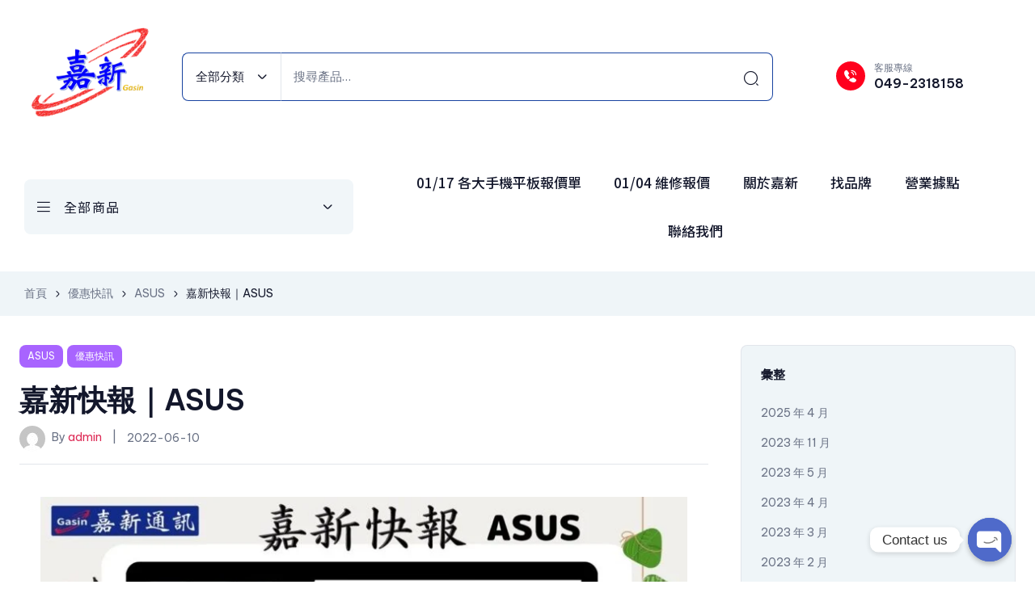

--- FILE ---
content_type: text/html; charset=UTF-8
request_url: https://www.gasin.tw/asus/
body_size: 32065
content:
<!doctype html>
<html lang="zh-TW" prefix="og: https://ogp.me/ns#">
    <head>
        <meta charset="UTF-8">
		        <meta name="viewport" content="width=device-width, initial-scale=1">
        <link rel="profile" href="//gmpg.org/xfn/11">
			<style>img:is([sizes="auto" i], [sizes^="auto," i]) { contain-intrinsic-size: 3000px 1500px }</style>
	
<!-- Search Engine Optimization by Rank Math - https://rankmath.com/ -->
<title>嘉新快報｜ASUS - 嘉新通訊</title>
<meta name="description" content="/*! elementor - v3.6.6 - 08-06-2022 */ .elementor-widget-image{text-align:center}.elementor-widget-image a{display:inline-block}.elementor-widget-image a"/>
<meta name="robots" content="index, follow, max-snippet:-1, max-video-preview:-1, max-image-preview:large"/>
<link rel="canonical" href="https://www.gasin.tw/asus/" />
<meta property="og:locale" content="zh_TW" />
<meta property="og:type" content="article" />
<meta property="og:title" content="嘉新快報｜ASUS - 嘉新通訊" />
<meta property="og:description" content="/*! elementor - v3.6.6 - 08-06-2022 */ .elementor-widget-image{text-align:center}.elementor-widget-image a{display:inline-block}.elementor-widget-image a" />
<meta property="og:url" content="https://www.gasin.tw/asus/" />
<meta property="og:site_name" content="嘉新通訊" />
<meta property="article:tag" content="ASUS" />
<meta property="article:section" content="ASUS" />
<meta property="og:updated_time" content="2023-10-15T22:53:21+08:00" />
<meta property="og:image" content="https://www.gasin.tw/wp-content/uploads/2022/06/LINE_ALBUM_220610_1-e1654831070371.jpg" />
<meta property="og:image:secure_url" content="https://www.gasin.tw/wp-content/uploads/2022/06/LINE_ALBUM_220610_1-e1654831070371.jpg" />
<meta property="og:image:width" content="1074" />
<meta property="og:image:height" content="749" />
<meta property="og:image:alt" content="嘉新快報｜ASUS" />
<meta property="og:image:type" content="image/jpeg" />
<meta property="article:published_time" content="2022-06-10T11:08:09+08:00" />
<meta property="article:modified_time" content="2023-10-15T22:53:21+08:00" />
<meta name="twitter:card" content="summary_large_image" />
<meta name="twitter:title" content="嘉新快報｜ASUS - 嘉新通訊" />
<meta name="twitter:description" content="/*! elementor - v3.6.6 - 08-06-2022 */ .elementor-widget-image{text-align:center}.elementor-widget-image a{display:inline-block}.elementor-widget-image a" />
<meta name="twitter:image" content="https://www.gasin.tw/wp-content/uploads/2022/06/LINE_ALBUM_220610_1-e1654831070371.jpg" />
<meta name="twitter:label1" content="Written by" />
<meta name="twitter:data1" content="admin" />
<meta name="twitter:label2" content="Time to read" />
<meta name="twitter:data2" content="Less than a minute" />
<script type="application/ld+json" class="rank-math-schema">{"@context":"https://schema.org","@graph":[{"@type":"Organization","@id":"https://www.gasin.tw/#organization","name":"\u5609\u65b0\u901a\u8a0a","url":"https://www.gasin.tw","logo":{"@type":"ImageObject","@id":"https://www.gasin.tw/#logo","url":"https://www.gasin.tw/wp-content/uploads/2022/01/cropped-logo\u5b9a\u7a3f-04.png","contentUrl":"https://www.gasin.tw/wp-content/uploads/2022/01/cropped-logo\u5b9a\u7a3f-04.png","caption":"\u5609\u65b0\u901a\u8a0a","inLanguage":"zh-TW","width":"647","height":"317"}},{"@type":"WebSite","@id":"https://www.gasin.tw/#website","url":"https://www.gasin.tw","name":"\u5609\u65b0\u901a\u8a0a","publisher":{"@id":"https://www.gasin.tw/#organization"},"inLanguage":"zh-TW"},{"@type":"ImageObject","@id":"https://www.gasin.tw/wp-content/uploads/2022/06/LINE_ALBUM_220610_1-e1654831070371.jpg","url":"https://www.gasin.tw/wp-content/uploads/2022/06/LINE_ALBUM_220610_1-e1654831070371.jpg","width":"1074","height":"749","inLanguage":"zh-TW"},{"@type":"WebPage","@id":"https://www.gasin.tw/asus/#webpage","url":"https://www.gasin.tw/asus/","name":"\u5609\u65b0\u5feb\u5831\uff5cASUS - \u5609\u65b0\u901a\u8a0a","datePublished":"2022-06-10T11:08:09+08:00","dateModified":"2023-10-15T22:53:21+08:00","isPartOf":{"@id":"https://www.gasin.tw/#website"},"primaryImageOfPage":{"@id":"https://www.gasin.tw/wp-content/uploads/2022/06/LINE_ALBUM_220610_1-e1654831070371.jpg"},"inLanguage":"zh-TW"},{"@type":"Person","@id":"https://www.gasin.tw/author/admin/","name":"admin","url":"https://www.gasin.tw/author/admin/","image":{"@type":"ImageObject","@id":"https://secure.gravatar.com/avatar/2fa6242d4a7c1b748c2b2f9f9291bf7d87127bdfcdd8d1806544a9bb80994337?s=96&amp;d=mm&amp;r=g","url":"https://secure.gravatar.com/avatar/2fa6242d4a7c1b748c2b2f9f9291bf7d87127bdfcdd8d1806544a9bb80994337?s=96&amp;d=mm&amp;r=g","caption":"admin","inLanguage":"zh-TW"},"sameAs":["https://www.gasin.tw"],"worksFor":{"@id":"https://www.gasin.tw/#organization"}},{"@type":"BlogPosting","headline":"\u5609\u65b0\u5feb\u5831\uff5cASUS - \u5609\u65b0\u901a\u8a0a","datePublished":"2022-06-10T11:08:09+08:00","dateModified":"2023-10-15T22:53:21+08:00","articleSection":"ASUS, \u512a\u60e0\u5feb\u8a0a","author":{"@id":"https://www.gasin.tw/author/admin/","name":"admin"},"publisher":{"@id":"https://www.gasin.tw/#organization"},"description":"/*! elementor - v3.6.6 - 08-06-2022 */ .elementor-widget-image{text-align:center}.elementor-widget-image a{display:inline-block}.elementor-widget-image a","name":"\u5609\u65b0\u5feb\u5831\uff5cASUS - \u5609\u65b0\u901a\u8a0a","@id":"https://www.gasin.tw/asus/#richSnippet","isPartOf":{"@id":"https://www.gasin.tw/asus/#webpage"},"image":{"@id":"https://www.gasin.tw/wp-content/uploads/2022/06/LINE_ALBUM_220610_1-e1654831070371.jpg"},"inLanguage":"zh-TW","mainEntityOfPage":{"@id":"https://www.gasin.tw/asus/#webpage"}}]}</script>
<!-- /Rank Math WordPress SEO plugin -->

<link rel='dns-prefetch' href='//www.googletagmanager.com' />
<link rel='dns-prefetch' href='//fonts.googleapis.com' />
<link rel="alternate" type="application/rss+xml" title="訂閱《嘉新通訊》&raquo; 資訊提供" href="https://www.gasin.tw/feed/" />
<link rel="alternate" type="application/rss+xml" title="訂閱《嘉新通訊》&raquo; 留言的資訊提供" href="https://www.gasin.tw/comments/feed/" />
<link rel='stylesheet' id='wp-block-library-css' href='https://www.gasin.tw/wp-includes/css/dist/block-library/style.min.css?ver=6.8.1' media='all' />
<style id='wp-block-library-theme-inline-css'>
.wp-block-audio :where(figcaption){color:#555;font-size:13px;text-align:center}.is-dark-theme .wp-block-audio :where(figcaption){color:#ffffffa6}.wp-block-audio{margin:0 0 1em}.wp-block-code{border:1px solid #ccc;border-radius:4px;font-family:Menlo,Consolas,monaco,monospace;padding:.8em 1em}.wp-block-embed :where(figcaption){color:#555;font-size:13px;text-align:center}.is-dark-theme .wp-block-embed :where(figcaption){color:#ffffffa6}.wp-block-embed{margin:0 0 1em}.blocks-gallery-caption{color:#555;font-size:13px;text-align:center}.is-dark-theme .blocks-gallery-caption{color:#ffffffa6}:root :where(.wp-block-image figcaption){color:#555;font-size:13px;text-align:center}.is-dark-theme :root :where(.wp-block-image figcaption){color:#ffffffa6}.wp-block-image{margin:0 0 1em}.wp-block-pullquote{border-bottom:4px solid;border-top:4px solid;color:currentColor;margin-bottom:1.75em}.wp-block-pullquote cite,.wp-block-pullquote footer,.wp-block-pullquote__citation{color:currentColor;font-size:.8125em;font-style:normal;text-transform:uppercase}.wp-block-quote{border-left:.25em solid;margin:0 0 1.75em;padding-left:1em}.wp-block-quote cite,.wp-block-quote footer{color:currentColor;font-size:.8125em;font-style:normal;position:relative}.wp-block-quote:where(.has-text-align-right){border-left:none;border-right:.25em solid;padding-left:0;padding-right:1em}.wp-block-quote:where(.has-text-align-center){border:none;padding-left:0}.wp-block-quote.is-large,.wp-block-quote.is-style-large,.wp-block-quote:where(.is-style-plain){border:none}.wp-block-search .wp-block-search__label{font-weight:700}.wp-block-search__button{border:1px solid #ccc;padding:.375em .625em}:where(.wp-block-group.has-background){padding:1.25em 2.375em}.wp-block-separator.has-css-opacity{opacity:.4}.wp-block-separator{border:none;border-bottom:2px solid;margin-left:auto;margin-right:auto}.wp-block-separator.has-alpha-channel-opacity{opacity:1}.wp-block-separator:not(.is-style-wide):not(.is-style-dots){width:100px}.wp-block-separator.has-background:not(.is-style-dots){border-bottom:none;height:1px}.wp-block-separator.has-background:not(.is-style-wide):not(.is-style-dots){height:2px}.wp-block-table{margin:0 0 1em}.wp-block-table td,.wp-block-table th{word-break:normal}.wp-block-table :where(figcaption){color:#555;font-size:13px;text-align:center}.is-dark-theme .wp-block-table :where(figcaption){color:#ffffffa6}.wp-block-video :where(figcaption){color:#555;font-size:13px;text-align:center}.is-dark-theme .wp-block-video :where(figcaption){color:#ffffffa6}.wp-block-video{margin:0 0 1em}:root :where(.wp-block-template-part.has-background){margin-bottom:0;margin-top:0;padding:1.25em 2.375em}
</style>
<style id='classic-theme-styles-inline-css'>
/*! This file is auto-generated */
.wp-block-button__link{color:#fff;background-color:#32373c;border-radius:9999px;box-shadow:none;text-decoration:none;padding:calc(.667em + 2px) calc(1.333em + 2px);font-size:1.125em}.wp-block-file__button{background:#32373c;color:#fff;text-decoration:none}
</style>
<style id='rank-math-toc-block-style-inline-css'>
.wp-block-rank-math-toc-block nav ol{counter-reset:item}.wp-block-rank-math-toc-block nav ol li{display:block}.wp-block-rank-math-toc-block nav ol li:before{content:counters(item, ".") " ";counter-increment:item}

</style>
<link rel='stylesheet' id='wc-blocks-vendors-style-css' href='https://www.gasin.tw/wp-content/plugins/woocommerce/packages/woocommerce-blocks/build/wc-blocks-vendors-style.css?ver=7.8.3' media='all' />
<link rel='stylesheet' id='wc-blocks-style-css' href='https://www.gasin.tw/wp-content/plugins/woocommerce/packages/woocommerce-blocks/build/wc-blocks-style.css?ver=7.8.3' media='all' />
<style id='global-styles-inline-css'>
:root{--wp--preset--aspect-ratio--square: 1;--wp--preset--aspect-ratio--4-3: 4/3;--wp--preset--aspect-ratio--3-4: 3/4;--wp--preset--aspect-ratio--3-2: 3/2;--wp--preset--aspect-ratio--2-3: 2/3;--wp--preset--aspect-ratio--16-9: 16/9;--wp--preset--aspect-ratio--9-16: 9/16;--wp--preset--color--black: #000000;--wp--preset--color--cyan-bluish-gray: #abb8c3;--wp--preset--color--white: #ffffff;--wp--preset--color--pale-pink: #f78da7;--wp--preset--color--vivid-red: #cf2e2e;--wp--preset--color--luminous-vivid-orange: #ff6900;--wp--preset--color--luminous-vivid-amber: #fcb900;--wp--preset--color--light-green-cyan: #7bdcb5;--wp--preset--color--vivid-green-cyan: #00d084;--wp--preset--color--pale-cyan-blue: #8ed1fc;--wp--preset--color--vivid-cyan-blue: #0693e3;--wp--preset--color--vivid-purple: #9b51e0;--wp--preset--gradient--vivid-cyan-blue-to-vivid-purple: linear-gradient(135deg,rgba(6,147,227,1) 0%,rgb(155,81,224) 100%);--wp--preset--gradient--light-green-cyan-to-vivid-green-cyan: linear-gradient(135deg,rgb(122,220,180) 0%,rgb(0,208,130) 100%);--wp--preset--gradient--luminous-vivid-amber-to-luminous-vivid-orange: linear-gradient(135deg,rgba(252,185,0,1) 0%,rgba(255,105,0,1) 100%);--wp--preset--gradient--luminous-vivid-orange-to-vivid-red: linear-gradient(135deg,rgba(255,105,0,1) 0%,rgb(207,46,46) 100%);--wp--preset--gradient--very-light-gray-to-cyan-bluish-gray: linear-gradient(135deg,rgb(238,238,238) 0%,rgb(169,184,195) 100%);--wp--preset--gradient--cool-to-warm-spectrum: linear-gradient(135deg,rgb(74,234,220) 0%,rgb(151,120,209) 20%,rgb(207,42,186) 40%,rgb(238,44,130) 60%,rgb(251,105,98) 80%,rgb(254,248,76) 100%);--wp--preset--gradient--blush-light-purple: linear-gradient(135deg,rgb(255,206,236) 0%,rgb(152,150,240) 100%);--wp--preset--gradient--blush-bordeaux: linear-gradient(135deg,rgb(254,205,165) 0%,rgb(254,45,45) 50%,rgb(107,0,62) 100%);--wp--preset--gradient--luminous-dusk: linear-gradient(135deg,rgb(255,203,112) 0%,rgb(199,81,192) 50%,rgb(65,88,208) 100%);--wp--preset--gradient--pale-ocean: linear-gradient(135deg,rgb(255,245,203) 0%,rgb(182,227,212) 50%,rgb(51,167,181) 100%);--wp--preset--gradient--electric-grass: linear-gradient(135deg,rgb(202,248,128) 0%,rgb(113,206,126) 100%);--wp--preset--gradient--midnight: linear-gradient(135deg,rgb(2,3,129) 0%,rgb(40,116,252) 100%);--wp--preset--font-size--small: 13px;--wp--preset--font-size--medium: 20px;--wp--preset--font-size--large: 36px;--wp--preset--font-size--x-large: 42px;--wp--preset--spacing--20: 0.44rem;--wp--preset--spacing--30: 0.67rem;--wp--preset--spacing--40: 1rem;--wp--preset--spacing--50: 1.5rem;--wp--preset--spacing--60: 2.25rem;--wp--preset--spacing--70: 3.38rem;--wp--preset--spacing--80: 5.06rem;--wp--preset--shadow--natural: 6px 6px 9px rgba(0, 0, 0, 0.2);--wp--preset--shadow--deep: 12px 12px 50px rgba(0, 0, 0, 0.4);--wp--preset--shadow--sharp: 6px 6px 0px rgba(0, 0, 0, 0.2);--wp--preset--shadow--outlined: 6px 6px 0px -3px rgba(255, 255, 255, 1), 6px 6px rgba(0, 0, 0, 1);--wp--preset--shadow--crisp: 6px 6px 0px rgba(0, 0, 0, 1);}:where(.is-layout-flex){gap: 0.5em;}:where(.is-layout-grid){gap: 0.5em;}body .is-layout-flex{display: flex;}.is-layout-flex{flex-wrap: wrap;align-items: center;}.is-layout-flex > :is(*, div){margin: 0;}body .is-layout-grid{display: grid;}.is-layout-grid > :is(*, div){margin: 0;}:where(.wp-block-columns.is-layout-flex){gap: 2em;}:where(.wp-block-columns.is-layout-grid){gap: 2em;}:where(.wp-block-post-template.is-layout-flex){gap: 1.25em;}:where(.wp-block-post-template.is-layout-grid){gap: 1.25em;}.has-black-color{color: var(--wp--preset--color--black) !important;}.has-cyan-bluish-gray-color{color: var(--wp--preset--color--cyan-bluish-gray) !important;}.has-white-color{color: var(--wp--preset--color--white) !important;}.has-pale-pink-color{color: var(--wp--preset--color--pale-pink) !important;}.has-vivid-red-color{color: var(--wp--preset--color--vivid-red) !important;}.has-luminous-vivid-orange-color{color: var(--wp--preset--color--luminous-vivid-orange) !important;}.has-luminous-vivid-amber-color{color: var(--wp--preset--color--luminous-vivid-amber) !important;}.has-light-green-cyan-color{color: var(--wp--preset--color--light-green-cyan) !important;}.has-vivid-green-cyan-color{color: var(--wp--preset--color--vivid-green-cyan) !important;}.has-pale-cyan-blue-color{color: var(--wp--preset--color--pale-cyan-blue) !important;}.has-vivid-cyan-blue-color{color: var(--wp--preset--color--vivid-cyan-blue) !important;}.has-vivid-purple-color{color: var(--wp--preset--color--vivid-purple) !important;}.has-black-background-color{background-color: var(--wp--preset--color--black) !important;}.has-cyan-bluish-gray-background-color{background-color: var(--wp--preset--color--cyan-bluish-gray) !important;}.has-white-background-color{background-color: var(--wp--preset--color--white) !important;}.has-pale-pink-background-color{background-color: var(--wp--preset--color--pale-pink) !important;}.has-vivid-red-background-color{background-color: var(--wp--preset--color--vivid-red) !important;}.has-luminous-vivid-orange-background-color{background-color: var(--wp--preset--color--luminous-vivid-orange) !important;}.has-luminous-vivid-amber-background-color{background-color: var(--wp--preset--color--luminous-vivid-amber) !important;}.has-light-green-cyan-background-color{background-color: var(--wp--preset--color--light-green-cyan) !important;}.has-vivid-green-cyan-background-color{background-color: var(--wp--preset--color--vivid-green-cyan) !important;}.has-pale-cyan-blue-background-color{background-color: var(--wp--preset--color--pale-cyan-blue) !important;}.has-vivid-cyan-blue-background-color{background-color: var(--wp--preset--color--vivid-cyan-blue) !important;}.has-vivid-purple-background-color{background-color: var(--wp--preset--color--vivid-purple) !important;}.has-black-border-color{border-color: var(--wp--preset--color--black) !important;}.has-cyan-bluish-gray-border-color{border-color: var(--wp--preset--color--cyan-bluish-gray) !important;}.has-white-border-color{border-color: var(--wp--preset--color--white) !important;}.has-pale-pink-border-color{border-color: var(--wp--preset--color--pale-pink) !important;}.has-vivid-red-border-color{border-color: var(--wp--preset--color--vivid-red) !important;}.has-luminous-vivid-orange-border-color{border-color: var(--wp--preset--color--luminous-vivid-orange) !important;}.has-luminous-vivid-amber-border-color{border-color: var(--wp--preset--color--luminous-vivid-amber) !important;}.has-light-green-cyan-border-color{border-color: var(--wp--preset--color--light-green-cyan) !important;}.has-vivid-green-cyan-border-color{border-color: var(--wp--preset--color--vivid-green-cyan) !important;}.has-pale-cyan-blue-border-color{border-color: var(--wp--preset--color--pale-cyan-blue) !important;}.has-vivid-cyan-blue-border-color{border-color: var(--wp--preset--color--vivid-cyan-blue) !important;}.has-vivid-purple-border-color{border-color: var(--wp--preset--color--vivid-purple) !important;}.has-vivid-cyan-blue-to-vivid-purple-gradient-background{background: var(--wp--preset--gradient--vivid-cyan-blue-to-vivid-purple) !important;}.has-light-green-cyan-to-vivid-green-cyan-gradient-background{background: var(--wp--preset--gradient--light-green-cyan-to-vivid-green-cyan) !important;}.has-luminous-vivid-amber-to-luminous-vivid-orange-gradient-background{background: var(--wp--preset--gradient--luminous-vivid-amber-to-luminous-vivid-orange) !important;}.has-luminous-vivid-orange-to-vivid-red-gradient-background{background: var(--wp--preset--gradient--luminous-vivid-orange-to-vivid-red) !important;}.has-very-light-gray-to-cyan-bluish-gray-gradient-background{background: var(--wp--preset--gradient--very-light-gray-to-cyan-bluish-gray) !important;}.has-cool-to-warm-spectrum-gradient-background{background: var(--wp--preset--gradient--cool-to-warm-spectrum) !important;}.has-blush-light-purple-gradient-background{background: var(--wp--preset--gradient--blush-light-purple) !important;}.has-blush-bordeaux-gradient-background{background: var(--wp--preset--gradient--blush-bordeaux) !important;}.has-luminous-dusk-gradient-background{background: var(--wp--preset--gradient--luminous-dusk) !important;}.has-pale-ocean-gradient-background{background: var(--wp--preset--gradient--pale-ocean) !important;}.has-electric-grass-gradient-background{background: var(--wp--preset--gradient--electric-grass) !important;}.has-midnight-gradient-background{background: var(--wp--preset--gradient--midnight) !important;}.has-small-font-size{font-size: var(--wp--preset--font-size--small) !important;}.has-medium-font-size{font-size: var(--wp--preset--font-size--medium) !important;}.has-large-font-size{font-size: var(--wp--preset--font-size--large) !important;}.has-x-large-font-size{font-size: var(--wp--preset--font-size--x-large) !important;}
:where(.wp-block-post-template.is-layout-flex){gap: 1.25em;}:where(.wp-block-post-template.is-layout-grid){gap: 1.25em;}
:where(.wp-block-columns.is-layout-flex){gap: 2em;}:where(.wp-block-columns.is-layout-grid){gap: 2em;}
:root :where(.wp-block-pullquote){font-size: 1.5em;line-height: 1.6;}
</style>
<link rel='stylesheet' id='chaty-front-css-css' href='https://www.gasin.tw/wp-content/plugins/chaty/css/chaty-front.min.css?ver=1656555232' media='all' />
<link rel='stylesheet' id='contact-form-7-css' href='https://www.gasin.tw/wp-content/plugins/contact-form-7/includes/css/styles.css?ver=5.6' media='all' />
<link rel='stylesheet' id='sbttb-fonts-css' href='https://www.gasin.tw/wp-content/plugins/smooth-back-to-top-button/assets/css/sbttb-fonts.css?ver=1.1.5' media='all' />
<link rel='stylesheet' id='sbttb-style-css' href='https://www.gasin.tw/wp-content/plugins/smooth-back-to-top-button/assets/css/smooth-back-to-top-button.css?ver=1.1.5' media='all' />
<style id='woocommerce-inline-inline-css'>
.woocommerce form .form-row .required { visibility: visible; }
</style>
<link rel='stylesheet' id='hfe-style-css' href='https://www.gasin.tw/wp-content/plugins/header-footer-elementor/assets/css/header-footer-elementor.css?ver=1.6.12' media='all' />
<link rel='stylesheet' id='elementor-icons-css' href='https://www.gasin.tw/wp-content/plugins/elementor/assets/lib/eicons/css/elementor-icons.min.css?ver=5.15.0' media='all' />
<link rel='stylesheet' id='elementor-frontend-css' href='https://www.gasin.tw/wp-content/uploads/elementor/css/custom-frontend-lite.min.css?ver=1744484385' media='all' />
<style id='elementor-frontend-inline-css'>
.elementor-kit-7{--e-global-color-primary:#DD2955;--e-global-color-primary_hover:#F1592A;--e-global-color-secondary:#A864FF;--e-global-color-secondary_hover:#7075F1;--e-global-color-text:#6A7285;--e-global-color-accent:#13172B;--e-global-color-border:#E8E8E8;--e-global-color-light:#C5C5C5;--e-global-color-background:#fff;--e-global-color-background2:#EFF5F8;--e-global-typography-heading_title-font-family:"Be Vietnam Pro";--e-global-typography-heading_title-font-size:28px;--e-global-typography-heading_title-font-weight:600;--e-global-typography-heading_title-line-height:1.5em;--e-global-typography-heading_title_small-font-family:"Be Vietnam Pro";--e-global-typography-heading_title_small-font-size:20px;--e-global-typography-heading_title_small-font-weight:600;--e-global-typography-heading_title_small-line-height:1.5em;--e-global-typography-text-font-family:"Be Vietnam Pro";--e-global-typography-text-font-size:16px;--e-global-typography-text-font-weight:400;--e-global-typography-text-line-height:1.5em;}.elementor-kit-7 button,.elementor-kit-7 input[type="button"],.elementor-kit-7 input[type="submit"],.elementor-kit-7 .elementor-button{font-family:"Be Vietnam Pro", Sans-serif;font-size:16px;font-weight:600;text-transform:capitalize;line-height:24px;color:#FFFFFF;background-color:var( --e-global-color-primary );border-radius:8px 8px 8px 8px;padding:12px 30px 12px 30px;}.elementor-kit-7 button:hover,.elementor-kit-7 button:focus,.elementor-kit-7 input[type="button"]:hover,.elementor-kit-7 input[type="button"]:focus,.elementor-kit-7 input[type="submit"]:hover,.elementor-kit-7 input[type="submit"]:focus,.elementor-kit-7 .elementor-button:hover,.elementor-kit-7 .elementor-button:focus{color:#FFFFFF;background-color:var( --e-global-color-primary_hover );}.elementor-section.elementor-section-boxed > .elementor-container{max-width:1410px;}.e-container{--container-max-width:1410px;}{}h1.entry-title{display:var(--page-title-display);}.elementor-kit-7 e-page-transition{background-color:#FFBC7D;}ul.axtronic-products.products:not(.products-list) > li.product{flex:0 0 calc(100% / 4)!important;max-width:calc(100% / 4)!important;padding-left:calc(24px / 2);padding-right:calc(24px / 2);}ul.axtronic-products.products:not(.products-list){margin-left:calc(24px / -2);margin-right:calc(24px / -2);}.elementor-kit-7 .products > li{flex:0 0 100%;max-width:calc(100% / 5);}@media(max-width:1440px){ul.axtronic-products.products:not(.products-list) > li.product{flex:0 0 calc(100% / 3)!important;max-width:calc(100% / 3)!important;}.elementor-kit-7 .products > li{flex:0 0 100%;max-width:calc(100% / 4);}}@media(max-width:1024px){.elementor-kit-7{--e-global-typography-text-font-size:14px;}.elementor-section.elementor-section-boxed > .elementor-container{max-width:1024px;}.e-container{--container-max-width:1024px;}ul.axtronic-products.products:not(.products-list){margin-left:calc(16px / -2);margin-right:calc(16px / -2);}ul.axtronic-products.products:not(.products-list) > li.product{padding-left:calc(16px / 2);padding-right:calc(16px / 2);}.elementor-kit-7 .products > li{flex:0 0 100%;max-width:calc(100% / 3);}}@media(max-width:880px){.elementor-kit-7{--e-global-typography-text-font-size:12px;}.elementor-kit-7 .products > li{flex:0 0 100%;max-width:calc(100% / 2.5);}}@media(max-width:767px){.elementor-section.elementor-section-boxed > .elementor-container{max-width:767px;}.e-container{--container-max-width:767px;}ul.axtronic-products.products:not(.products-list) > li.product{flex:0 0 calc(100% / 2)!important;max-width:calc(100% / 2)!important;padding-left:calc(10px / 2);padding-right:calc(10px / 2);}ul.axtronic-products.products:not(.products-list){margin-left:calc(10px / -2);margin-right:calc(10px / -2);}.elementor-kit-7 .products > li{flex:0 0 100%;max-width:calc(100% / 2.3);}}
.elementor-widget-heading .elementor-heading-title{color:var( --e-global-color-primary );}.elementor-widget-image .widget-image-caption{color:var( --e-global-color-text );font-family:var( --e-global-typography-text-font-family ), Sans-serif;font-size:var( --e-global-typography-text-font-size );font-weight:var( --e-global-typography-text-font-weight );line-height:var( --e-global-typography-text-line-height );}.elementor-widget-text-editor{color:var( --e-global-color-text );font-family:var( --e-global-typography-text-font-family ), Sans-serif;font-size:var( --e-global-typography-text-font-size );font-weight:var( --e-global-typography-text-font-weight );line-height:var( --e-global-typography-text-line-height );}.elementor-widget-text-editor.elementor-drop-cap-view-stacked .elementor-drop-cap{background-color:var( --e-global-color-primary );}.elementor-widget-text-editor.elementor-drop-cap-view-framed .elementor-drop-cap, .elementor-widget-text-editor.elementor-drop-cap-view-default .elementor-drop-cap{color:var( --e-global-color-primary );border-color:var( --e-global-color-primary );}.elementor-widget-divider{--divider-color:var( --e-global-color-secondary );}.elementor-widget-divider .elementor-divider__text{color:var( --e-global-color-secondary );}.elementor-widget-divider.elementor-view-stacked .elementor-icon{background-color:var( --e-global-color-secondary );}.elementor-widget-divider.elementor-view-framed .elementor-icon, .elementor-widget-divider.elementor-view-default .elementor-icon{color:var( --e-global-color-secondary );border-color:var( --e-global-color-secondary );}.elementor-widget-divider.elementor-view-framed .elementor-icon, .elementor-widget-divider.elementor-view-default .elementor-icon svg{fill:var( --e-global-color-secondary );}.elementor-widget-image-box .elementor-image-box-title{color:var( --e-global-color-primary );}.elementor-widget-image-box .elementor-image-box-description{color:var( --e-global-color-text );font-family:var( --e-global-typography-text-font-family ), Sans-serif;font-size:var( --e-global-typography-text-font-size );font-weight:var( --e-global-typography-text-font-weight );line-height:var( --e-global-typography-text-line-height );}.elementor-widget-icon.elementor-view-stacked .elementor-icon{background-color:var( --e-global-color-primary );}.elementor-widget-icon.elementor-view-framed .elementor-icon, .elementor-widget-icon.elementor-view-default .elementor-icon{color:var( --e-global-color-primary );border-color:var( --e-global-color-primary );}.elementor-widget-icon.elementor-view-framed .elementor-icon, .elementor-widget-icon.elementor-view-default .elementor-icon svg{fill:var( --e-global-color-primary );}.elementor-widget-icon-box.elementor-view-stacked .elementor-icon{background-color:var( --e-global-color-primary );}.elementor-widget-icon-box.elementor-view-framed .elementor-icon, .elementor-widget-icon-box.elementor-view-default .elementor-icon{fill:var( --e-global-color-primary );color:var( --e-global-color-primary );border-color:var( --e-global-color-primary );}.elementor-widget-icon-box .elementor-icon-box-title{color:var( --e-global-color-primary );}.elementor-widget-icon-box .elementor-icon-box-description{color:var( --e-global-color-text );font-family:var( --e-global-typography-text-font-family ), Sans-serif;font-size:var( --e-global-typography-text-font-size );font-weight:var( --e-global-typography-text-font-weight );line-height:var( --e-global-typography-text-line-height );}.elementor-widget-star-rating .elementor-star-rating__title{color:var( --e-global-color-text );font-family:var( --e-global-typography-text-font-family ), Sans-serif;font-size:var( --e-global-typography-text-font-size );font-weight:var( --e-global-typography-text-font-weight );line-height:var( --e-global-typography-text-line-height );}.elementor-widget-icon-list .elementor-icon-list-item:not(:last-child):after{border-color:var( --e-global-color-text );}.elementor-widget-icon-list .elementor-icon-list-icon i{color:var( --e-global-color-primary );}.elementor-widget-icon-list .elementor-icon-list-icon svg{fill:var( --e-global-color-primary );}.elementor-widget-icon-list .elementor-icon-list-text{color:var( --e-global-color-secondary );}.elementor-widget-icon-list .elementor-icon-list-item > .elementor-icon-list-text, .elementor-widget-icon-list .elementor-icon-list-item > a{font-family:var( --e-global-typography-text-font-family ), Sans-serif;font-size:var( --e-global-typography-text-font-size );font-weight:var( --e-global-typography-text-font-weight );line-height:var( --e-global-typography-text-line-height );}.elementor-widget-counter .elementor-counter-number-wrapper{color:var( --e-global-color-primary );}.elementor-widget-counter .elementor-counter-title{color:var( --e-global-color-secondary );}.elementor-widget-progress .elementor-progress-wrapper .elementor-progress-bar{background-color:var( --e-global-color-primary );}.elementor-widget-progress .elementor-title{color:var( --e-global-color-primary );font-family:var( --e-global-typography-text-font-family ), Sans-serif;font-size:var( --e-global-typography-text-font-size );font-weight:var( --e-global-typography-text-font-weight );line-height:var( --e-global-typography-text-line-height );}.elementor-widget-testimonial .elementor-testimonial-content{color:var( --e-global-color-text );font-family:var( --e-global-typography-text-font-family ), Sans-serif;font-size:var( --e-global-typography-text-font-size );font-weight:var( --e-global-typography-text-font-weight );line-height:var( --e-global-typography-text-line-height );}.elementor-widget-testimonial .elementor-testimonial-name{color:var( --e-global-color-primary );}.elementor-widget-testimonial .elementor-testimonial-job{color:var( --e-global-color-secondary );}.elementor-widget-tabs .elementor-tab-title, .elementor-widget-tabs .elementor-tab-title a{color:var( --e-global-color-primary );}.elementor-widget-tabs .elementor-tab-title.elementor-active,
					 .elementor-widget-tabs .elementor-tab-title.elementor-active a{color:var( --e-global-color-accent );}.elementor-widget-tabs .elementor-tab-content{color:var( --e-global-color-text );font-family:var( --e-global-typography-text-font-family ), Sans-serif;font-size:var( --e-global-typography-text-font-size );font-weight:var( --e-global-typography-text-font-weight );line-height:var( --e-global-typography-text-line-height );}.elementor-widget-accordion .elementor-accordion-icon, .elementor-widget-accordion .elementor-accordion-title{color:var( --e-global-color-primary );}.elementor-widget-accordion .elementor-accordion-icon svg{fill:var( --e-global-color-primary );}.elementor-widget-accordion .elementor-active .elementor-accordion-icon, .elementor-widget-accordion .elementor-active .elementor-accordion-title{color:var( --e-global-color-accent );}.elementor-widget-accordion .elementor-active .elementor-accordion-icon svg{fill:var( --e-global-color-accent );}.elementor-widget-accordion .elementor-tab-content{color:var( --e-global-color-text );font-family:var( --e-global-typography-text-font-family ), Sans-serif;font-size:var( --e-global-typography-text-font-size );font-weight:var( --e-global-typography-text-font-weight );line-height:var( --e-global-typography-text-line-height );}.elementor-widget-toggle .elementor-toggle-title, .elementor-widget-toggle .elementor-toggle-icon{color:var( --e-global-color-primary );}.elementor-widget-toggle .elementor-toggle-icon svg{fill:var( --e-global-color-primary );}.elementor-widget-toggle .elementor-tab-title.elementor-active a, .elementor-widget-toggle .elementor-tab-title.elementor-active .elementor-toggle-icon{color:var( --e-global-color-accent );}.elementor-widget-toggle .elementor-tab-content{color:var( --e-global-color-text );font-family:var( --e-global-typography-text-font-family ), Sans-serif;font-size:var( --e-global-typography-text-font-size );font-weight:var( --e-global-typography-text-font-weight );line-height:var( --e-global-typography-text-line-height );}.elementor-widget-alert .elementor-alert-description{font-family:var( --e-global-typography-text-font-family ), Sans-serif;font-size:var( --e-global-typography-text-font-size );font-weight:var( --e-global-typography-text-font-weight );line-height:var( --e-global-typography-text-line-height );}.elementor-widget-axtronic-icon-box-grid.elementor-view-stacked .elementor-icon{background-color:var( --e-global-color-primary );}.elementor-widget-axtronic-icon-box-grid.elementor-view-framed .elementor-icon, .elementor-widget-axtronic-icon-box-grid.elementor-view-default .elementor-icon{fill:var( --e-global-color-primary );color:var( --e-global-color-primary );border-color:var( --e-global-color-primary );}.elementor-widget-axtronic-icon-box-grid .elementor-icon-box-title{color:var( --e-global-color-primary );}.elementor-widget-axtronic-icon-box-grid .elementor-icon-box-description{color:var( --e-global-color-text );font-family:var( --e-global-typography-text-font-family ), Sans-serif;font-size:var( --e-global-typography-text-font-size );font-weight:var( --e-global-typography-text-font-weight );line-height:var( --e-global-typography-text-line-height );}.elementor-widget-retina .hfe-retina-image-container .hfe-retina-img{border-color:var( --e-global-color-primary );}.elementor-widget-retina .widget-image-caption{color:var( --e-global-color-text );font-family:var( --e-global-typography-text-font-family ), Sans-serif;font-size:var( --e-global-typography-text-font-size );font-weight:var( --e-global-typography-text-font-weight );line-height:var( --e-global-typography-text-line-height );}.elementor-widget-copyright .hfe-copyright-wrapper a, .elementor-widget-copyright .hfe-copyright-wrapper{color:var( --e-global-color-text );}.elementor-widget-copyright .hfe-copyright-wrapper, .elementor-widget-copyright .hfe-copyright-wrapper a{font-family:var( --e-global-typography-text-font-family ), Sans-serif;font-size:var( --e-global-typography-text-font-size );font-weight:var( --e-global-typography-text-font-weight );line-height:var( --e-global-typography-text-line-height );}.elementor-widget-navigation-menu .menu-item a.hfe-menu-item, .elementor-widget-navigation-menu .sub-menu a.hfe-sub-menu-item{color:var( --e-global-color-text );}.elementor-widget-navigation-menu .menu-item a.hfe-menu-item:hover,
								.elementor-widget-navigation-menu .sub-menu a.hfe-sub-menu-item:hover,
								.elementor-widget-navigation-menu .menu-item.current-menu-item a.hfe-menu-item,
								.elementor-widget-navigation-menu .menu-item a.hfe-menu-item.highlighted,
								.elementor-widget-navigation-menu .menu-item a.hfe-menu-item:focus{color:var( --e-global-color-accent );}.elementor-widget-navigation-menu .hfe-nav-menu-layout:not(.hfe-pointer__framed) .menu-item.parent a.hfe-menu-item:before,
								.elementor-widget-navigation-menu .hfe-nav-menu-layout:not(.hfe-pointer__framed) .menu-item.parent a.hfe-menu-item:after{background-color:var( --e-global-color-accent );}.elementor-widget-navigation-menu .hfe-nav-menu-layout:not(.hfe-pointer__framed) .menu-item.parent .sub-menu .hfe-has-submenu-container a:after{background-color:var( --e-global-color-accent );}.elementor-widget-navigation-menu .hfe-pointer__framed .menu-item.parent a.hfe-menu-item:before,
								.elementor-widget-navigation-menu .hfe-pointer__framed .menu-item.parent a.hfe-menu-item:after{border-color:var( --e-global-color-accent );}.elementor-widget-navigation-menu .menu-item a.hfe-menu-item.elementor-button{background-color:var( --e-global-color-accent );}.elementor-widget-navigation-menu .menu-item a.hfe-menu-item.elementor-button:hover{background-color:var( --e-global-color-accent );}.elementor-widget-page-title .elementor-heading-title, .elementor-widget-page-title .hfe-page-title a{color:var( --e-global-color-primary );}.elementor-widget-page-title .hfe-page-title-icon i{color:var( --e-global-color-primary );}.elementor-widget-page-title .hfe-page-title-icon svg{fill:var( --e-global-color-primary );}.elementor-widget-hfe-site-title .hfe-heading-text{color:var( --e-global-color-primary );}.elementor-widget-hfe-site-title .hfe-icon i{color:var( --e-global-color-primary );}.elementor-widget-hfe-site-title .hfe-icon svg{fill:var( --e-global-color-primary );}.elementor-widget-hfe-site-tagline .hfe-site-tagline{color:var( --e-global-color-secondary );}.elementor-widget-hfe-site-tagline .hfe-icon i{color:var( --e-global-color-primary );}.elementor-widget-hfe-site-tagline .hfe-icon svg{fill:var( --e-global-color-primary );}.elementor-widget-site-logo .hfe-site-logo-container .hfe-site-logo-img{border-color:var( --e-global-color-primary );}.elementor-widget-site-logo .widget-image-caption{color:var( --e-global-color-text );font-family:var( --e-global-typography-text-font-family ), Sans-serif;font-size:var( --e-global-typography-text-font-size );font-weight:var( --e-global-typography-text-font-weight );line-height:var( --e-global-typography-text-line-height );}.elementor-widget-hfe-search-button .hfe-search-form__input{color:var( --e-global-color-text );}.elementor-widget-hfe-search-button .hfe-search-form__input::placeholder{color:var( --e-global-color-text );}.elementor-widget-hfe-search-button .hfe-search-form__container, .elementor-widget-hfe-search-button .hfe-search-icon-toggle .hfe-search-form__input,.elementor-widget-hfe-search-button .hfe-input-focus .hfe-search-icon-toggle .hfe-search-form__input{border-color:var( --e-global-color-primary );}.elementor-widget-hfe-search-button .hfe-search-form__input:focus::placeholder{color:var( --e-global-color-text );}.elementor-widget-hfe-search-button .hfe-search-form__container button#clear-with-button,
					.elementor-widget-hfe-search-button .hfe-search-form__container button#clear,
					.elementor-widget-hfe-search-button .hfe-search-icon-toggle button#clear{color:var( --e-global-color-text );}.elementor-widget-text-path{font-family:var( --e-global-typography-text-font-family ), Sans-serif;font-size:var( --e-global-typography-text-font-size );font-weight:var( --e-global-typography-text-font-weight );line-height:var( --e-global-typography-text-line-height );}.elementor-widget-theme-site-logo .widget-image-caption{color:var( --e-global-color-text );font-family:var( --e-global-typography-text-font-family ), Sans-serif;font-size:var( --e-global-typography-text-font-size );font-weight:var( --e-global-typography-text-font-weight );line-height:var( --e-global-typography-text-line-height );}.elementor-widget-theme-site-title .elementor-heading-title{color:var( --e-global-color-primary );}.elementor-widget-theme-page-title .elementor-heading-title{color:var( --e-global-color-primary );}.elementor-widget-theme-post-title .elementor-heading-title{color:var( --e-global-color-primary );}.elementor-widget-theme-post-excerpt .elementor-widget-container{color:var( --e-global-color-text );font-family:var( --e-global-typography-text-font-family ), Sans-serif;font-size:var( --e-global-typography-text-font-size );font-weight:var( --e-global-typography-text-font-weight );line-height:var( --e-global-typography-text-line-height );}.elementor-widget-theme-post-content{color:var( --e-global-color-text );font-family:var( --e-global-typography-text-font-family ), Sans-serif;font-size:var( --e-global-typography-text-font-size );font-weight:var( --e-global-typography-text-font-weight );line-height:var( --e-global-typography-text-line-height );}.elementor-widget-theme-post-featured-image .widget-image-caption{color:var( --e-global-color-text );font-family:var( --e-global-typography-text-font-family ), Sans-serif;font-size:var( --e-global-typography-text-font-size );font-weight:var( --e-global-typography-text-font-weight );line-height:var( --e-global-typography-text-line-height );}.elementor-widget-theme-archive-title .elementor-heading-title{color:var( --e-global-color-primary );}.elementor-widget-archive-posts .elementor-post__title, .elementor-widget-archive-posts .elementor-post__title a{color:var( --e-global-color-secondary );}.elementor-widget-archive-posts .elementor-post__excerpt p{font-family:var( --e-global-typography-text-font-family ), Sans-serif;font-size:var( --e-global-typography-text-font-size );font-weight:var( --e-global-typography-text-font-weight );line-height:var( --e-global-typography-text-line-height );}.elementor-widget-archive-posts .elementor-post__read-more{color:var( --e-global-color-accent );}.elementor-widget-archive-posts .elementor-post__card .elementor-post__badge{background-color:var( --e-global-color-accent );}.elementor-widget-archive-posts .elementor-button{background-color:var( --e-global-color-accent );}.elementor-widget-archive-posts .elementor-posts-nothing-found{color:var( --e-global-color-text );font-family:var( --e-global-typography-text-font-family ), Sans-serif;font-size:var( --e-global-typography-text-font-size );font-weight:var( --e-global-typography-text-font-weight );line-height:var( --e-global-typography-text-line-height );}.elementor-widget-posts .elementor-post__title, .elementor-widget-posts .elementor-post__title a{color:var( --e-global-color-secondary );}.elementor-widget-posts .elementor-post__excerpt p{font-family:var( --e-global-typography-text-font-family ), Sans-serif;font-size:var( --e-global-typography-text-font-size );font-weight:var( --e-global-typography-text-font-weight );line-height:var( --e-global-typography-text-line-height );}.elementor-widget-posts .elementor-post__read-more{color:var( --e-global-color-accent );}.elementor-widget-posts .elementor-post__card .elementor-post__badge{background-color:var( --e-global-color-accent );}.elementor-widget-posts .elementor-button{background-color:var( --e-global-color-accent );}.elementor-widget-portfolio a .elementor-portfolio-item__overlay{background-color:var( --e-global-color-accent );}.elementor-widget-portfolio .elementor-portfolio__filter{color:var( --e-global-color-text );}.elementor-widget-portfolio .elementor-portfolio__filter.elementor-active{color:var( --e-global-color-primary );}.elementor-widget-gallery .elementor-gallery-item__description{font-family:var( --e-global-typography-text-font-family ), Sans-serif;font-size:var( --e-global-typography-text-font-size );font-weight:var( --e-global-typography-text-font-weight );line-height:var( --e-global-typography-text-line-height );}.elementor-widget-gallery{--galleries-title-color-normal:var( --e-global-color-primary );--galleries-title-color-hover:var( --e-global-color-secondary );--galleries-pointer-bg-color-hover:var( --e-global-color-accent );--gallery-title-color-active:var( --e-global-color-secondary );--galleries-pointer-bg-color-active:var( --e-global-color-accent );}.elementor-widget-form .elementor-field-group > label, .elementor-widget-form .elementor-field-subgroup label{color:var( --e-global-color-text );}.elementor-widget-form .elementor-field-group > label{font-family:var( --e-global-typography-text-font-family ), Sans-serif;font-size:var( --e-global-typography-text-font-size );font-weight:var( --e-global-typography-text-font-weight );line-height:var( --e-global-typography-text-line-height );}.elementor-widget-form .elementor-field-type-html{color:var( --e-global-color-text );font-family:var( --e-global-typography-text-font-family ), Sans-serif;font-size:var( --e-global-typography-text-font-size );font-weight:var( --e-global-typography-text-font-weight );line-height:var( --e-global-typography-text-line-height );}.elementor-widget-form .elementor-field-group .elementor-field{color:var( --e-global-color-text );}.elementor-widget-form .elementor-field-group .elementor-field, .elementor-widget-form .elementor-field-subgroup label{font-family:var( --e-global-typography-text-font-family ), Sans-serif;font-size:var( --e-global-typography-text-font-size );font-weight:var( --e-global-typography-text-font-weight );line-height:var( --e-global-typography-text-line-height );}.elementor-widget-form .e-form__buttons__wrapper__button-next{background-color:var( --e-global-color-accent );}.elementor-widget-form .elementor-button[type="submit"]{background-color:var( --e-global-color-accent );}.elementor-widget-form .e-form__buttons__wrapper__button-previous{background-color:var( --e-global-color-accent );}.elementor-widget-form .elementor-message{font-family:var( --e-global-typography-text-font-family ), Sans-serif;font-size:var( --e-global-typography-text-font-size );font-weight:var( --e-global-typography-text-font-weight );line-height:var( --e-global-typography-text-line-height );}.elementor-widget-form{--e-form-steps-indicator-inactive-primary-color:var( --e-global-color-text );--e-form-steps-indicator-active-primary-color:var( --e-global-color-accent );--e-form-steps-indicator-completed-primary-color:var( --e-global-color-accent );--e-form-steps-indicator-progress-color:var( --e-global-color-accent );--e-form-steps-indicator-progress-background-color:var( --e-global-color-text );--e-form-steps-indicator-progress-meter-color:var( --e-global-color-text );}.elementor-widget-login .elementor-field-group > a{color:var( --e-global-color-text );}.elementor-widget-login .elementor-field-group > a:hover{color:var( --e-global-color-accent );}.elementor-widget-login .elementor-form-fields-wrapper label{color:var( --e-global-color-text );font-family:var( --e-global-typography-text-font-family ), Sans-serif;font-size:var( --e-global-typography-text-font-size );font-weight:var( --e-global-typography-text-font-weight );line-height:var( --e-global-typography-text-line-height );}.elementor-widget-login .elementor-field-group .elementor-field{color:var( --e-global-color-text );}.elementor-widget-login .elementor-field-group .elementor-field, .elementor-widget-login .elementor-field-subgroup label{font-family:var( --e-global-typography-text-font-family ), Sans-serif;font-size:var( --e-global-typography-text-font-size );font-weight:var( --e-global-typography-text-font-weight );line-height:var( --e-global-typography-text-line-height );}.elementor-widget-login .elementor-button{background-color:var( --e-global-color-accent );}.elementor-widget-login .elementor-widget-container .elementor-login__logged-in-message{color:var( --e-global-color-text );font-family:var( --e-global-typography-text-font-family ), Sans-serif;font-size:var( --e-global-typography-text-font-size );font-weight:var( --e-global-typography-text-font-weight );line-height:var( --e-global-typography-text-line-height );}.elementor-widget-nav-menu .elementor-nav-menu--main .elementor-item{color:var( --e-global-color-text );fill:var( --e-global-color-text );}.elementor-widget-nav-menu .elementor-nav-menu--main .elementor-item:hover,
					.elementor-widget-nav-menu .elementor-nav-menu--main .elementor-item.elementor-item-active,
					.elementor-widget-nav-menu .elementor-nav-menu--main .elementor-item.highlighted,
					.elementor-widget-nav-menu .elementor-nav-menu--main .elementor-item:focus{color:var( --e-global-color-accent );fill:var( --e-global-color-accent );}.elementor-widget-nav-menu .elementor-nav-menu--main:not(.e--pointer-framed) .elementor-item:before,
					.elementor-widget-nav-menu .elementor-nav-menu--main:not(.e--pointer-framed) .elementor-item:after{background-color:var( --e-global-color-accent );}.elementor-widget-nav-menu .e--pointer-framed .elementor-item:before,
					.elementor-widget-nav-menu .e--pointer-framed .elementor-item:after{border-color:var( --e-global-color-accent );}.elementor-widget-nav-menu{--e-nav-menu-divider-color:var( --e-global-color-text );}.elementor-widget-animated-headline .elementor-headline-dynamic-wrapper path{stroke:var( --e-global-color-accent );}.elementor-widget-animated-headline .elementor-headline-plain-text{color:var( --e-global-color-secondary );}.elementor-widget-animated-headline{--dynamic-text-color:var( --e-global-color-secondary );}.elementor-widget-hotspot .widget-image-caption{font-family:var( --e-global-typography-text-font-family ), Sans-serif;font-size:var( --e-global-typography-text-font-size );font-weight:var( --e-global-typography-text-font-weight );line-height:var( --e-global-typography-text-line-height );}.elementor-widget-hotspot{--hotspot-color:var( --e-global-color-primary );--hotspot-box-color:var( --e-global-color-secondary );--tooltip-color:var( --e-global-color-secondary );}.elementor-widget-price-list .elementor-price-list-header{color:var( --e-global-color-primary );}.elementor-widget-price-list .elementor-price-list-price{color:var( --e-global-color-primary );}.elementor-widget-price-list .elementor-price-list-description{color:var( --e-global-color-text );font-family:var( --e-global-typography-text-font-family ), Sans-serif;font-size:var( --e-global-typography-text-font-size );font-weight:var( --e-global-typography-text-font-weight );line-height:var( --e-global-typography-text-line-height );}.elementor-widget-price-list .elementor-price-list-separator{border-bottom-color:var( --e-global-color-secondary );}.elementor-widget-price-table{--e-price-table-header-background-color:var( --e-global-color-secondary );}.elementor-widget-price-table .elementor-price-table__original-price{color:var( --e-global-color-secondary );}.elementor-widget-price-table .elementor-price-table__period{color:var( --e-global-color-secondary );}.elementor-widget-price-table .elementor-price-table__features-list{--e-price-table-features-list-color:var( --e-global-color-text );}.elementor-widget-price-table .elementor-price-table__features-list li{font-family:var( --e-global-typography-text-font-family ), Sans-serif;font-size:var( --e-global-typography-text-font-size );font-weight:var( --e-global-typography-text-font-weight );line-height:var( --e-global-typography-text-line-height );}.elementor-widget-price-table .elementor-price-table__features-list li:before{border-top-color:var( --e-global-color-text );}.elementor-widget-price-table .elementor-price-table__button{background-color:var( --e-global-color-accent );}.elementor-widget-price-table .elementor-price-table__additional_info{color:var( --e-global-color-text );font-family:var( --e-global-typography-text-font-family ), Sans-serif;font-size:var( --e-global-typography-text-font-size );font-weight:var( --e-global-typography-text-font-weight );line-height:var( --e-global-typography-text-line-height );}.elementor-widget-price-table .elementor-price-table__ribbon-inner{background-color:var( --e-global-color-accent );}.elementor-widget-flip-box .elementor-flip-box__front .elementor-flip-box__layer__description{font-family:var( --e-global-typography-text-font-family ), Sans-serif;font-size:var( --e-global-typography-text-font-size );font-weight:var( --e-global-typography-text-font-weight );line-height:var( --e-global-typography-text-line-height );}.elementor-widget-flip-box .elementor-flip-box__back .elementor-flip-box__layer__description{font-family:var( --e-global-typography-text-font-family ), Sans-serif;font-size:var( --e-global-typography-text-font-size );font-weight:var( --e-global-typography-text-font-weight );line-height:var( --e-global-typography-text-line-height );}.elementor-widget-call-to-action .elementor-cta__description{font-family:var( --e-global-typography-text-font-family ), Sans-serif;font-size:var( --e-global-typography-text-font-size );font-weight:var( --e-global-typography-text-font-weight );line-height:var( --e-global-typography-text-line-height );}.elementor-widget-call-to-action .elementor-ribbon-inner{background-color:var( --e-global-color-accent );}.elementor-widget-testimonial-carousel .elementor-testimonial__text{color:var( --e-global-color-text );font-family:var( --e-global-typography-text-font-family ), Sans-serif;font-size:var( --e-global-typography-text-font-size );font-weight:var( --e-global-typography-text-font-weight );line-height:var( --e-global-typography-text-line-height );}.elementor-widget-testimonial-carousel .elementor-testimonial__name{color:var( --e-global-color-text );}.elementor-widget-testimonial-carousel .elementor-testimonial__title{color:var( --e-global-color-primary );}.elementor-widget-reviews .elementor-testimonial__text{font-family:var( --e-global-typography-text-font-family ), Sans-serif;font-size:var( --e-global-typography-text-font-size );font-weight:var( --e-global-typography-text-font-weight );line-height:var( --e-global-typography-text-line-height );}.elementor-widget-table-of-contents{--header-color:var( --e-global-color-secondary );--item-text-color:var( --e-global-color-text );--item-text-hover-color:var( --e-global-color-accent );--marker-color:var( --e-global-color-text );}.elementor-widget-table-of-contents .elementor-toc__list-item{font-family:var( --e-global-typography-text-font-family ), Sans-serif;font-size:var( --e-global-typography-text-font-size );font-weight:var( --e-global-typography-text-font-weight );line-height:var( --e-global-typography-text-line-height );}.elementor-widget-countdown .elementor-countdown-item{background-color:var( --e-global-color-primary );}.elementor-widget-countdown .elementor-countdown-digits{font-family:var( --e-global-typography-text-font-family ), Sans-serif;font-size:var( --e-global-typography-text-font-size );font-weight:var( --e-global-typography-text-font-weight );line-height:var( --e-global-typography-text-line-height );}.elementor-widget-countdown .elementor-countdown-expire--message{color:var( --e-global-color-text );font-family:var( --e-global-typography-text-font-family ), Sans-serif;font-size:var( --e-global-typography-text-font-size );font-weight:var( --e-global-typography-text-font-weight );line-height:var( --e-global-typography-text-line-height );}.elementor-widget-search-form input[type="search"].elementor-search-form__input{font-family:var( --e-global-typography-text-font-family ), Sans-serif;font-size:var( --e-global-typography-text-font-size );font-weight:var( --e-global-typography-text-font-weight );line-height:var( --e-global-typography-text-line-height );}.elementor-widget-search-form .elementor-search-form__input,
					.elementor-widget-search-form .elementor-search-form__icon,
					.elementor-widget-search-form .elementor-lightbox .dialog-lightbox-close-button,
					.elementor-widget-search-form .elementor-lightbox .dialog-lightbox-close-button:hover,
					.elementor-widget-search-form.elementor-search-form--skin-full_screen input[type="search"].elementor-search-form__input{color:var( --e-global-color-text );fill:var( --e-global-color-text );}.elementor-widget-search-form .elementor-search-form__submit{font-family:var( --e-global-typography-text-font-family ), Sans-serif;font-size:var( --e-global-typography-text-font-size );font-weight:var( --e-global-typography-text-font-weight );line-height:var( --e-global-typography-text-line-height );background-color:var( --e-global-color-secondary );}.elementor-widget-author-box .elementor-author-box__name{color:var( --e-global-color-secondary );}.elementor-widget-author-box .elementor-author-box__bio{color:var( --e-global-color-text );font-family:var( --e-global-typography-text-font-family ), Sans-serif;font-size:var( --e-global-typography-text-font-size );font-weight:var( --e-global-typography-text-font-weight );line-height:var( --e-global-typography-text-line-height );}.elementor-widget-author-box .elementor-author-box__button{color:var( --e-global-color-secondary );border-color:var( --e-global-color-secondary );}.elementor-widget-author-box .elementor-author-box__button:hover{border-color:var( --e-global-color-secondary );color:var( --e-global-color-secondary );}.elementor-widget-post-navigation span.post-navigation__prev--label{color:var( --e-global-color-text );}.elementor-widget-post-navigation span.post-navigation__next--label{color:var( --e-global-color-text );}.elementor-widget-post-navigation span.post-navigation__prev--title, .elementor-widget-post-navigation span.post-navigation__next--title{color:var( --e-global-color-secondary );}.elementor-widget-post-info .elementor-icon-list-item:not(:last-child):after{border-color:var( --e-global-color-text );}.elementor-widget-post-info .elementor-icon-list-icon i{color:var( --e-global-color-primary );}.elementor-widget-post-info .elementor-icon-list-icon svg{fill:var( --e-global-color-primary );}.elementor-widget-post-info .elementor-icon-list-text, .elementor-widget-post-info .elementor-icon-list-text a{color:var( --e-global-color-secondary );}.elementor-widget-post-info .elementor-icon-list-item{font-family:var( --e-global-typography-text-font-family ), Sans-serif;font-size:var( --e-global-typography-text-font-size );font-weight:var( --e-global-typography-text-font-weight );line-height:var( --e-global-typography-text-line-height );}.elementor-widget-sitemap .elementor-sitemap-title{color:var( --e-global-color-primary );}.elementor-widget-sitemap .elementor-sitemap-item, .elementor-widget-sitemap span.elementor-sitemap-list, .elementor-widget-sitemap .elementor-sitemap-item a{color:var( --e-global-color-text );font-family:var( --e-global-typography-text-font-family ), Sans-serif;font-size:var( --e-global-typography-text-font-size );font-weight:var( --e-global-typography-text-font-weight );line-height:var( --e-global-typography-text-line-height );}.elementor-widget-sitemap .elementor-sitemap-item{color:var( --e-global-color-text );}.elementor-widget-blockquote .elementor-blockquote__content{color:var( --e-global-color-text );}.elementor-widget-blockquote .elementor-blockquote__author{color:var( --e-global-color-secondary );}.elementor-widget-wc-archive-products.elementor-wc-products ul.products li.product .woocommerce-loop-product__title{color:var( --e-global-color-primary );}.elementor-widget-wc-archive-products.elementor-wc-products ul.products li.product .woocommerce-loop-category__title{color:var( --e-global-color-primary );}.elementor-widget-wc-archive-products.elementor-wc-products ul.products li.product .price{color:var( --e-global-color-primary );}.elementor-widget-wc-archive-products.elementor-wc-products ul.products li.product .price ins{color:var( --e-global-color-primary );}.elementor-widget-wc-archive-products.elementor-wc-products ul.products li.product .price ins .amount{color:var( --e-global-color-primary );}.elementor-widget-wc-archive-products.elementor-wc-products ul.products li.product .price del{color:var( --e-global-color-primary );}.elementor-widget-wc-archive-products.elementor-wc-products ul.products li.product .price del .amount{color:var( --e-global-color-primary );}.elementor-widget-wc-archive-products{--products-title-color:var( --e-global-color-primary );}.elementor-widget-wc-archive-products .elementor-products-nothing-found{color:var( --e-global-color-text );font-family:var( --e-global-typography-text-font-family ), Sans-serif;font-size:var( --e-global-typography-text-font-size );font-weight:var( --e-global-typography-text-font-weight );line-height:var( --e-global-typography-text-line-height );}.elementor-widget-woocommerce-archive-products.elementor-wc-products ul.products li.product .woocommerce-loop-product__title{color:var( --e-global-color-primary );}.elementor-widget-woocommerce-archive-products.elementor-wc-products ul.products li.product .woocommerce-loop-category__title{color:var( --e-global-color-primary );}.elementor-widget-woocommerce-archive-products.elementor-wc-products ul.products li.product .price{color:var( --e-global-color-primary );}.elementor-widget-woocommerce-archive-products.elementor-wc-products ul.products li.product .price ins{color:var( --e-global-color-primary );}.elementor-widget-woocommerce-archive-products.elementor-wc-products ul.products li.product .price ins .amount{color:var( --e-global-color-primary );}.elementor-widget-woocommerce-archive-products.elementor-wc-products ul.products li.product .price del{color:var( --e-global-color-primary );}.elementor-widget-woocommerce-archive-products.elementor-wc-products ul.products li.product .price del .amount{color:var( --e-global-color-primary );}.elementor-widget-woocommerce-archive-products{--products-title-color:var( --e-global-color-primary );}.elementor-widget-woocommerce-archive-products .elementor-products-nothing-found{color:var( --e-global-color-text );font-family:var( --e-global-typography-text-font-family ), Sans-serif;font-size:var( --e-global-typography-text-font-size );font-weight:var( --e-global-typography-text-font-weight );line-height:var( --e-global-typography-text-line-height );}.elementor-widget-woocommerce-products.elementor-wc-products ul.products li.product .woocommerce-loop-product__title{color:var( --e-global-color-primary );}.elementor-widget-woocommerce-products.elementor-wc-products ul.products li.product .woocommerce-loop-category__title{color:var( --e-global-color-primary );}.elementor-widget-woocommerce-products.elementor-wc-products ul.products li.product .price{color:var( --e-global-color-primary );}.elementor-widget-woocommerce-products.elementor-wc-products ul.products li.product .price ins{color:var( --e-global-color-primary );}.elementor-widget-woocommerce-products.elementor-wc-products ul.products li.product .price ins .amount{color:var( --e-global-color-primary );}.elementor-widget-woocommerce-products.elementor-wc-products ul.products li.product .price del{color:var( --e-global-color-primary );}.elementor-widget-woocommerce-products.elementor-wc-products ul.products li.product .price del .amount{color:var( --e-global-color-primary );}.elementor-widget-woocommerce-products{--products-title-color:var( --e-global-color-primary );}.elementor-widget-wc-products.elementor-wc-products ul.products li.product .woocommerce-loop-product__title{color:var( --e-global-color-primary );}.elementor-widget-wc-products.elementor-wc-products ul.products li.product .woocommerce-loop-category__title{color:var( --e-global-color-primary );}.elementor-widget-wc-products.elementor-wc-products ul.products li.product .price{color:var( --e-global-color-primary );}.elementor-widget-wc-products.elementor-wc-products ul.products li.product .price ins{color:var( --e-global-color-primary );}.elementor-widget-wc-products.elementor-wc-products ul.products li.product .price ins .amount{color:var( --e-global-color-primary );}.elementor-widget-wc-products.elementor-wc-products ul.products li.product .price del{color:var( --e-global-color-primary );}.elementor-widget-wc-products.elementor-wc-products ul.products li.product .price del .amount{color:var( --e-global-color-primary );}.elementor-widget-wc-add-to-cart .elementor-button{background-color:var( --e-global-color-accent );}.elementor-widget-wc-categories .woocommerce .woocommerce-loop-category__title{color:var( --e-global-color-primary );}.elementor-widget-woocommerce-product-title .elementor-heading-title{color:var( --e-global-color-primary );}.woocommerce .elementor-widget-woocommerce-product-price .price{color:var( --e-global-color-primary );}.elementor-widget-woocommerce-product-meta .product_meta .detail-container:not(:last-child):after{border-color:var( --e-global-color-text );}.elementor-widget-woocommerce-product-content{color:var( --e-global-color-text );font-family:var( --e-global-typography-text-font-family ), Sans-serif;font-size:var( --e-global-typography-text-font-size );font-weight:var( --e-global-typography-text-font-weight );line-height:var( --e-global-typography-text-line-height );}.elementor-widget-woocommerce-product-related.elementor-wc-products ul.products li.product .woocommerce-loop-product__title{color:var( --e-global-color-primary );}.elementor-widget-woocommerce-product-related.elementor-wc-products ul.products li.product .woocommerce-loop-category__title{color:var( --e-global-color-primary );}.elementor-widget-woocommerce-product-related.elementor-wc-products ul.products li.product .price{color:var( --e-global-color-primary );}.elementor-widget-woocommerce-product-related.elementor-wc-products ul.products li.product .price ins{color:var( --e-global-color-primary );}.elementor-widget-woocommerce-product-related.elementor-wc-products ul.products li.product .price ins .amount{color:var( --e-global-color-primary );}.elementor-widget-woocommerce-product-related.elementor-wc-products ul.products li.product .price del{color:var( --e-global-color-primary );}.elementor-widget-woocommerce-product-related.elementor-wc-products ul.products li.product .price del .amount{color:var( --e-global-color-primary );}.woocommerce .elementor-widget-woocommerce-product-related.elementor-wc-products .products > h2{color:var( --e-global-color-primary );}.elementor-widget-woocommerce-product-upsell.elementor-wc-products ul.products li.product .woocommerce-loop-product__title{color:var( --e-global-color-primary );}.elementor-widget-woocommerce-product-upsell.elementor-wc-products ul.products li.product .woocommerce-loop-category__title{color:var( --e-global-color-primary );}.elementor-widget-woocommerce-product-upsell.elementor-wc-products ul.products li.product .price{color:var( --e-global-color-primary );}.elementor-widget-woocommerce-product-upsell.elementor-wc-products ul.products li.product .price ins{color:var( --e-global-color-primary );}.elementor-widget-woocommerce-product-upsell.elementor-wc-products ul.products li.product .price ins .amount{color:var( --e-global-color-primary );}.elementor-widget-woocommerce-product-upsell.elementor-wc-products ul.products li.product .price del{color:var( --e-global-color-primary );}.elementor-widget-woocommerce-product-upsell.elementor-wc-products ul.products li.product .price del .amount{color:var( --e-global-color-primary );}.elementor-widget-woocommerce-product-upsell.elementor-wc-products .products > h2{color:var( --e-global-color-primary );}.elementor-widget-woocommerce-checkout-page .product-name .variation{font-family:var( --e-global-typography-text-font-family ), Sans-serif;font-size:var( --e-global-typography-text-font-size );font-weight:var( --e-global-typography-text-font-weight );line-height:var( --e-global-typography-text-line-height );}.elementor-widget-lottie{--caption-color:var( --e-global-color-text );}.elementor-widget-lottie .e-lottie__caption{font-family:var( --e-global-typography-text-font-family ), Sans-serif;font-size:var( --e-global-typography-text-font-size );font-weight:var( --e-global-typography-text-font-weight );line-height:var( --e-global-typography-text-line-height );}.elementor-widget-video-playlist .e-tabs-header .e-tabs-title{color:var( --e-global-color-text );}.elementor-widget-video-playlist .e-tabs-header .e-tabs-videos-count{color:var( --e-global-color-text );}.elementor-widget-video-playlist .e-tabs-header .e-tabs-header-right-side i{color:var( --e-global-color-text );}.elementor-widget-video-playlist .e-tabs-header .e-tabs-header-right-side svg{fill:var( --e-global-color-text );}.elementor-widget-video-playlist .e-tab-title .e-tab-title-text{color:var( --e-global-color-text );font-family:var( --e-global-typography-text-font-family ), Sans-serif;font-size:var( --e-global-typography-text-font-size );font-weight:var( --e-global-typography-text-font-weight );line-height:var( --e-global-typography-text-line-height );}.elementor-widget-video-playlist .e-tab-title .e-tab-title-text a{color:var( --e-global-color-text );}.elementor-widget-video-playlist .e-tab-title .e-tab-duration{color:var( --e-global-color-text );}.elementor-widget-video-playlist .e-tabs-items-wrapper .e-tab-title:where( .e-active, :hover ) .e-tab-title-text{color:var( --e-global-color-text );font-family:var( --e-global-typography-text-font-family ), Sans-serif;font-size:var( --e-global-typography-text-font-size );font-weight:var( --e-global-typography-text-font-weight );line-height:var( --e-global-typography-text-line-height );}.elementor-widget-video-playlist .e-tabs-items-wrapper .e-tab-title:where( .e-active, :hover ) .e-tab-title-text a{color:var( --e-global-color-text );}.elementor-widget-video-playlist .e-tabs-items-wrapper .e-tab-title:where( .e-active, :hover ) .e-tab-duration{color:var( --e-global-color-text );}.elementor-widget-video-playlist .e-tabs-items-wrapper .e-section-title{color:var( --e-global-color-text );}.elementor-widget-video-playlist .e-tabs-inner-tabs .e-inner-tabs-wrapper .e-inner-tab-title a{font-family:var( --e-global-typography-text-font-family ), Sans-serif;font-size:var( --e-global-typography-text-font-size );font-weight:var( --e-global-typography-text-font-weight );line-height:var( --e-global-typography-text-line-height );}.elementor-widget-video-playlist .e-tabs-inner-tabs .e-inner-tabs-content-wrapper .e-inner-tab-content .e-inner-tab-text{font-family:var( --e-global-typography-text-font-family ), Sans-serif;font-size:var( --e-global-typography-text-font-size );font-weight:var( --e-global-typography-text-font-weight );line-height:var( --e-global-typography-text-line-height );}.elementor-widget-video-playlist .e-tabs-inner-tabs .e-inner-tabs-content-wrapper .e-inner-tab-content button{color:var( --e-global-color-text );}.elementor-widget-video-playlist .e-tabs-inner-tabs .e-inner-tabs-content-wrapper .e-inner-tab-content button:hover{color:var( --e-global-color-text );}.elementor-widget-paypal-button .elementor-button{background-color:var( --e-global-color-accent );}.elementor-widget-paypal-button .elementor-message{font-family:var( --e-global-typography-text-font-family ), Sans-serif;font-size:var( --e-global-typography-text-font-size );font-weight:var( --e-global-typography-text-font-weight );line-height:var( --e-global-typography-text-line-height );}.elementor-widget-stripe-button .elementor-button{background-color:var( --e-global-color-accent );}.elementor-widget-stripe-button .elementor-message{font-family:var( --e-global-typography-text-font-family ), Sans-serif;font-size:var( --e-global-typography-text-font-size );font-weight:var( --e-global-typography-text-font-weight );line-height:var( --e-global-typography-text-line-height );}.elementor-widget-progress-tracker .current-progress-percentage{font-family:var( --e-global-typography-text-font-family ), Sans-serif;font-size:var( --e-global-typography-text-font-size );font-weight:var( --e-global-typography-text-font-weight );line-height:var( --e-global-typography-text-line-height );}@media(max-width:1440px){.elementor-widget-image .widget-image-caption{font-size:var( --e-global-typography-text-font-size );line-height:var( --e-global-typography-text-line-height );}.elementor-widget-text-editor{font-size:var( --e-global-typography-text-font-size );line-height:var( --e-global-typography-text-line-height );}.elementor-widget-image-box .elementor-image-box-description{font-size:var( --e-global-typography-text-font-size );line-height:var( --e-global-typography-text-line-height );}.elementor-widget-icon-box .elementor-icon-box-description{font-size:var( --e-global-typography-text-font-size );line-height:var( --e-global-typography-text-line-height );}.elementor-widget-star-rating .elementor-star-rating__title{font-size:var( --e-global-typography-text-font-size );line-height:var( --e-global-typography-text-line-height );}.elementor-widget-icon-list .elementor-icon-list-item > .elementor-icon-list-text, .elementor-widget-icon-list .elementor-icon-list-item > a{font-size:var( --e-global-typography-text-font-size );line-height:var( --e-global-typography-text-line-height );}.elementor-widget-progress .elementor-title{font-size:var( --e-global-typography-text-font-size );line-height:var( --e-global-typography-text-line-height );}.elementor-widget-testimonial .elementor-testimonial-content{font-size:var( --e-global-typography-text-font-size );line-height:var( --e-global-typography-text-line-height );}.elementor-widget-tabs .elementor-tab-content{font-size:var( --e-global-typography-text-font-size );line-height:var( --e-global-typography-text-line-height );}.elementor-widget-accordion .elementor-tab-content{font-size:var( --e-global-typography-text-font-size );line-height:var( --e-global-typography-text-line-height );}.elementor-widget-toggle .elementor-tab-content{font-size:var( --e-global-typography-text-font-size );line-height:var( --e-global-typography-text-line-height );}.elementor-widget-alert .elementor-alert-description{font-size:var( --e-global-typography-text-font-size );line-height:var( --e-global-typography-text-line-height );}.elementor-widget-axtronic-icon-box-grid .elementor-icon-box-description{font-size:var( --e-global-typography-text-font-size );line-height:var( --e-global-typography-text-line-height );}.elementor-widget-retina .widget-image-caption{font-size:var( --e-global-typography-text-font-size );line-height:var( --e-global-typography-text-line-height );}.elementor-widget-copyright .hfe-copyright-wrapper, .elementor-widget-copyright .hfe-copyright-wrapper a{font-size:var( --e-global-typography-text-font-size );line-height:var( --e-global-typography-text-line-height );}.elementor-widget-site-logo .widget-image-caption{font-size:var( --e-global-typography-text-font-size );line-height:var( --e-global-typography-text-line-height );}.elementor-widget-text-path{font-size:var( --e-global-typography-text-font-size );line-height:var( --e-global-typography-text-line-height );}.elementor-widget-theme-site-logo .widget-image-caption{font-size:var( --e-global-typography-text-font-size );line-height:var( --e-global-typography-text-line-height );}.elementor-widget-theme-post-excerpt .elementor-widget-container{font-size:var( --e-global-typography-text-font-size );line-height:var( --e-global-typography-text-line-height );}.elementor-widget-theme-post-content{font-size:var( --e-global-typography-text-font-size );line-height:var( --e-global-typography-text-line-height );}.elementor-widget-theme-post-featured-image .widget-image-caption{font-size:var( --e-global-typography-text-font-size );line-height:var( --e-global-typography-text-line-height );}.elementor-widget-archive-posts .elementor-post__excerpt p{font-size:var( --e-global-typography-text-font-size );line-height:var( --e-global-typography-text-line-height );}.elementor-widget-archive-posts .elementor-posts-nothing-found{font-size:var( --e-global-typography-text-font-size );line-height:var( --e-global-typography-text-line-height );}.elementor-widget-posts .elementor-post__excerpt p{font-size:var( --e-global-typography-text-font-size );line-height:var( --e-global-typography-text-line-height );}.elementor-widget-gallery .elementor-gallery-item__description{font-size:var( --e-global-typography-text-font-size );line-height:var( --e-global-typography-text-line-height );}.elementor-widget-form .elementor-field-group > label{font-size:var( --e-global-typography-text-font-size );line-height:var( --e-global-typography-text-line-height );}.elementor-widget-form .elementor-field-type-html{font-size:var( --e-global-typography-text-font-size );line-height:var( --e-global-typography-text-line-height );}.elementor-widget-form .elementor-field-group .elementor-field, .elementor-widget-form .elementor-field-subgroup label{font-size:var( --e-global-typography-text-font-size );line-height:var( --e-global-typography-text-line-height );}.elementor-widget-form .elementor-message{font-size:var( --e-global-typography-text-font-size );line-height:var( --e-global-typography-text-line-height );}.elementor-widget-login .elementor-form-fields-wrapper label{font-size:var( --e-global-typography-text-font-size );line-height:var( --e-global-typography-text-line-height );}.elementor-widget-login .elementor-field-group .elementor-field, .elementor-widget-login .elementor-field-subgroup label{font-size:var( --e-global-typography-text-font-size );line-height:var( --e-global-typography-text-line-height );}.elementor-widget-login .elementor-widget-container .elementor-login__logged-in-message{font-size:var( --e-global-typography-text-font-size );line-height:var( --e-global-typography-text-line-height );}.elementor-widget-hotspot .widget-image-caption{font-size:var( --e-global-typography-text-font-size );line-height:var( --e-global-typography-text-line-height );}.elementor-widget-price-list .elementor-price-list-description{font-size:var( --e-global-typography-text-font-size );line-height:var( --e-global-typography-text-line-height );}.elementor-widget-price-table .elementor-price-table__features-list li{font-size:var( --e-global-typography-text-font-size );line-height:var( --e-global-typography-text-line-height );}.elementor-widget-price-table .elementor-price-table__additional_info{font-size:var( --e-global-typography-text-font-size );line-height:var( --e-global-typography-text-line-height );}.elementor-widget-flip-box .elementor-flip-box__front .elementor-flip-box__layer__description{font-size:var( --e-global-typography-text-font-size );line-height:var( --e-global-typography-text-line-height );}.elementor-widget-flip-box .elementor-flip-box__back .elementor-flip-box__layer__description{font-size:var( --e-global-typography-text-font-size );line-height:var( --e-global-typography-text-line-height );}.elementor-widget-call-to-action .elementor-cta__description{font-size:var( --e-global-typography-text-font-size );line-height:var( --e-global-typography-text-line-height );}.elementor-widget-testimonial-carousel .elementor-testimonial__text{font-size:var( --e-global-typography-text-font-size );line-height:var( --e-global-typography-text-line-height );}.elementor-widget-reviews .elementor-testimonial__text{font-size:var( --e-global-typography-text-font-size );line-height:var( --e-global-typography-text-line-height );}.elementor-widget-table-of-contents .elementor-toc__list-item{font-size:var( --e-global-typography-text-font-size );line-height:var( --e-global-typography-text-line-height );}.elementor-widget-countdown .elementor-countdown-digits{font-size:var( --e-global-typography-text-font-size );line-height:var( --e-global-typography-text-line-height );}.elementor-widget-countdown .elementor-countdown-expire--message{font-size:var( --e-global-typography-text-font-size );line-height:var( --e-global-typography-text-line-height );}.elementor-widget-search-form input[type="search"].elementor-search-form__input{font-size:var( --e-global-typography-text-font-size );line-height:var( --e-global-typography-text-line-height );}.elementor-widget-search-form .elementor-search-form__submit{font-size:var( --e-global-typography-text-font-size );line-height:var( --e-global-typography-text-line-height );}.elementor-widget-author-box .elementor-author-box__bio{font-size:var( --e-global-typography-text-font-size );line-height:var( --e-global-typography-text-line-height );}.elementor-widget-post-info .elementor-icon-list-item{font-size:var( --e-global-typography-text-font-size );line-height:var( --e-global-typography-text-line-height );}.elementor-widget-sitemap .elementor-sitemap-item, .elementor-widget-sitemap span.elementor-sitemap-list, .elementor-widget-sitemap .elementor-sitemap-item a{font-size:var( --e-global-typography-text-font-size );line-height:var( --e-global-typography-text-line-height );}.elementor-widget-wc-archive-products .elementor-products-nothing-found{font-size:var( --e-global-typography-text-font-size );line-height:var( --e-global-typography-text-line-height );}.elementor-widget-woocommerce-archive-products .elementor-products-nothing-found{font-size:var( --e-global-typography-text-font-size );line-height:var( --e-global-typography-text-line-height );}.elementor-widget-woocommerce-product-content{font-size:var( --e-global-typography-text-font-size );line-height:var( --e-global-typography-text-line-height );}.elementor-widget-woocommerce-checkout-page .product-name .variation{font-size:var( --e-global-typography-text-font-size );line-height:var( --e-global-typography-text-line-height );}.elementor-widget-lottie .e-lottie__caption{font-size:var( --e-global-typography-text-font-size );line-height:var( --e-global-typography-text-line-height );}.elementor-widget-video-playlist .e-tab-title .e-tab-title-text{font-size:var( --e-global-typography-text-font-size );line-height:var( --e-global-typography-text-line-height );}.elementor-widget-video-playlist .e-tabs-items-wrapper .e-tab-title:where( .e-active, :hover ) .e-tab-title-text{font-size:var( --e-global-typography-text-font-size );line-height:var( --e-global-typography-text-line-height );}.elementor-widget-video-playlist .e-tabs-inner-tabs .e-inner-tabs-wrapper .e-inner-tab-title a{font-size:var( --e-global-typography-text-font-size );line-height:var( --e-global-typography-text-line-height );}.elementor-widget-video-playlist .e-tabs-inner-tabs .e-inner-tabs-content-wrapper .e-inner-tab-content .e-inner-tab-text{font-size:var( --e-global-typography-text-font-size );line-height:var( --e-global-typography-text-line-height );}.elementor-widget-paypal-button .elementor-message{font-size:var( --e-global-typography-text-font-size );line-height:var( --e-global-typography-text-line-height );}.elementor-widget-stripe-button .elementor-message{font-size:var( --e-global-typography-text-font-size );line-height:var( --e-global-typography-text-line-height );}.elementor-widget-progress-tracker .current-progress-percentage{font-size:var( --e-global-typography-text-font-size );line-height:var( --e-global-typography-text-line-height );}}@media(max-width:1024px){.elementor-widget-image .widget-image-caption{font-size:var( --e-global-typography-text-font-size );line-height:var( --e-global-typography-text-line-height );}.elementor-widget-text-editor{font-size:var( --e-global-typography-text-font-size );line-height:var( --e-global-typography-text-line-height );}.elementor-widget-image-box .elementor-image-box-description{font-size:var( --e-global-typography-text-font-size );line-height:var( --e-global-typography-text-line-height );}.elementor-widget-icon-box .elementor-icon-box-description{font-size:var( --e-global-typography-text-font-size );line-height:var( --e-global-typography-text-line-height );}.elementor-widget-star-rating .elementor-star-rating__title{font-size:var( --e-global-typography-text-font-size );line-height:var( --e-global-typography-text-line-height );}.elementor-widget-icon-list .elementor-icon-list-item > .elementor-icon-list-text, .elementor-widget-icon-list .elementor-icon-list-item > a{font-size:var( --e-global-typography-text-font-size );line-height:var( --e-global-typography-text-line-height );}.elementor-widget-progress .elementor-title{font-size:var( --e-global-typography-text-font-size );line-height:var( --e-global-typography-text-line-height );}.elementor-widget-testimonial .elementor-testimonial-content{font-size:var( --e-global-typography-text-font-size );line-height:var( --e-global-typography-text-line-height );}.elementor-widget-tabs .elementor-tab-content{font-size:var( --e-global-typography-text-font-size );line-height:var( --e-global-typography-text-line-height );}.elementor-widget-accordion .elementor-tab-content{font-size:var( --e-global-typography-text-font-size );line-height:var( --e-global-typography-text-line-height );}.elementor-widget-toggle .elementor-tab-content{font-size:var( --e-global-typography-text-font-size );line-height:var( --e-global-typography-text-line-height );}.elementor-widget-alert .elementor-alert-description{font-size:var( --e-global-typography-text-font-size );line-height:var( --e-global-typography-text-line-height );}.elementor-widget-axtronic-icon-box-grid .elementor-icon-box-description{font-size:var( --e-global-typography-text-font-size );line-height:var( --e-global-typography-text-line-height );}.elementor-widget-retina .widget-image-caption{font-size:var( --e-global-typography-text-font-size );line-height:var( --e-global-typography-text-line-height );}.elementor-widget-copyright .hfe-copyright-wrapper, .elementor-widget-copyright .hfe-copyright-wrapper a{font-size:var( --e-global-typography-text-font-size );line-height:var( --e-global-typography-text-line-height );}.elementor-widget-site-logo .widget-image-caption{font-size:var( --e-global-typography-text-font-size );line-height:var( --e-global-typography-text-line-height );}.elementor-widget-text-path{font-size:var( --e-global-typography-text-font-size );line-height:var( --e-global-typography-text-line-height );}.elementor-widget-theme-site-logo .widget-image-caption{font-size:var( --e-global-typography-text-font-size );line-height:var( --e-global-typography-text-line-height );}.elementor-widget-theme-post-excerpt .elementor-widget-container{font-size:var( --e-global-typography-text-font-size );line-height:var( --e-global-typography-text-line-height );}.elementor-widget-theme-post-content{font-size:var( --e-global-typography-text-font-size );line-height:var( --e-global-typography-text-line-height );}.elementor-widget-theme-post-featured-image .widget-image-caption{font-size:var( --e-global-typography-text-font-size );line-height:var( --e-global-typography-text-line-height );}.elementor-widget-archive-posts .elementor-post__excerpt p{font-size:var( --e-global-typography-text-font-size );line-height:var( --e-global-typography-text-line-height );}.elementor-widget-archive-posts .elementor-posts-nothing-found{font-size:var( --e-global-typography-text-font-size );line-height:var( --e-global-typography-text-line-height );}.elementor-widget-posts .elementor-post__excerpt p{font-size:var( --e-global-typography-text-font-size );line-height:var( --e-global-typography-text-line-height );}.elementor-widget-gallery .elementor-gallery-item__description{font-size:var( --e-global-typography-text-font-size );line-height:var( --e-global-typography-text-line-height );}.elementor-widget-form .elementor-field-group > label{font-size:var( --e-global-typography-text-font-size );line-height:var( --e-global-typography-text-line-height );}.elementor-widget-form .elementor-field-type-html{font-size:var( --e-global-typography-text-font-size );line-height:var( --e-global-typography-text-line-height );}.elementor-widget-form .elementor-field-group .elementor-field, .elementor-widget-form .elementor-field-subgroup label{font-size:var( --e-global-typography-text-font-size );line-height:var( --e-global-typography-text-line-height );}.elementor-widget-form .elementor-message{font-size:var( --e-global-typography-text-font-size );line-height:var( --e-global-typography-text-line-height );}.elementor-widget-login .elementor-form-fields-wrapper label{font-size:var( --e-global-typography-text-font-size );line-height:var( --e-global-typography-text-line-height );}.elementor-widget-login .elementor-field-group .elementor-field, .elementor-widget-login .elementor-field-subgroup label{font-size:var( --e-global-typography-text-font-size );line-height:var( --e-global-typography-text-line-height );}.elementor-widget-login .elementor-widget-container .elementor-login__logged-in-message{font-size:var( --e-global-typography-text-font-size );line-height:var( --e-global-typography-text-line-height );}.elementor-widget-hotspot .widget-image-caption{font-size:var( --e-global-typography-text-font-size );line-height:var( --e-global-typography-text-line-height );}.elementor-widget-price-list .elementor-price-list-description{font-size:var( --e-global-typography-text-font-size );line-height:var( --e-global-typography-text-line-height );}.elementor-widget-price-table .elementor-price-table__features-list li{font-size:var( --e-global-typography-text-font-size );line-height:var( --e-global-typography-text-line-height );}.elementor-widget-price-table .elementor-price-table__additional_info{font-size:var( --e-global-typography-text-font-size );line-height:var( --e-global-typography-text-line-height );}.elementor-widget-flip-box .elementor-flip-box__front .elementor-flip-box__layer__description{font-size:var( --e-global-typography-text-font-size );line-height:var( --e-global-typography-text-line-height );}.elementor-widget-flip-box .elementor-flip-box__back .elementor-flip-box__layer__description{font-size:var( --e-global-typography-text-font-size );line-height:var( --e-global-typography-text-line-height );}.elementor-widget-call-to-action .elementor-cta__description{font-size:var( --e-global-typography-text-font-size );line-height:var( --e-global-typography-text-line-height );}.elementor-widget-testimonial-carousel .elementor-testimonial__text{font-size:var( --e-global-typography-text-font-size );line-height:var( --e-global-typography-text-line-height );}.elementor-widget-reviews .elementor-testimonial__text{font-size:var( --e-global-typography-text-font-size );line-height:var( --e-global-typography-text-line-height );}.elementor-widget-table-of-contents .elementor-toc__list-item{font-size:var( --e-global-typography-text-font-size );line-height:var( --e-global-typography-text-line-height );}.elementor-widget-countdown .elementor-countdown-digits{font-size:var( --e-global-typography-text-font-size );line-height:var( --e-global-typography-text-line-height );}.elementor-widget-countdown .elementor-countdown-expire--message{font-size:var( --e-global-typography-text-font-size );line-height:var( --e-global-typography-text-line-height );}.elementor-widget-search-form input[type="search"].elementor-search-form__input{font-size:var( --e-global-typography-text-font-size );line-height:var( --e-global-typography-text-line-height );}.elementor-widget-search-form .elementor-search-form__submit{font-size:var( --e-global-typography-text-font-size );line-height:var( --e-global-typography-text-line-height );}.elementor-widget-author-box .elementor-author-box__bio{font-size:var( --e-global-typography-text-font-size );line-height:var( --e-global-typography-text-line-height );}.elementor-widget-post-info .elementor-icon-list-item{font-size:var( --e-global-typography-text-font-size );line-height:var( --e-global-typography-text-line-height );}.elementor-widget-sitemap .elementor-sitemap-item, .elementor-widget-sitemap span.elementor-sitemap-list, .elementor-widget-sitemap .elementor-sitemap-item a{font-size:var( --e-global-typography-text-font-size );line-height:var( --e-global-typography-text-line-height );}.elementor-widget-wc-archive-products .elementor-products-nothing-found{font-size:var( --e-global-typography-text-font-size );line-height:var( --e-global-typography-text-line-height );}.elementor-widget-woocommerce-archive-products .elementor-products-nothing-found{font-size:var( --e-global-typography-text-font-size );line-height:var( --e-global-typography-text-line-height );}.elementor-widget-woocommerce-product-content{font-size:var( --e-global-typography-text-font-size );line-height:var( --e-global-typography-text-line-height );}.elementor-widget-woocommerce-checkout-page .product-name .variation{font-size:var( --e-global-typography-text-font-size );line-height:var( --e-global-typography-text-line-height );}.elementor-widget-lottie .e-lottie__caption{font-size:var( --e-global-typography-text-font-size );line-height:var( --e-global-typography-text-line-height );}.elementor-widget-video-playlist .e-tab-title .e-tab-title-text{font-size:var( --e-global-typography-text-font-size );line-height:var( --e-global-typography-text-line-height );}.elementor-widget-video-playlist .e-tabs-items-wrapper .e-tab-title:where( .e-active, :hover ) .e-tab-title-text{font-size:var( --e-global-typography-text-font-size );line-height:var( --e-global-typography-text-line-height );}.elementor-widget-video-playlist .e-tabs-inner-tabs .e-inner-tabs-wrapper .e-inner-tab-title a{font-size:var( --e-global-typography-text-font-size );line-height:var( --e-global-typography-text-line-height );}.elementor-widget-video-playlist .e-tabs-inner-tabs .e-inner-tabs-content-wrapper .e-inner-tab-content .e-inner-tab-text{font-size:var( --e-global-typography-text-font-size );line-height:var( --e-global-typography-text-line-height );}.elementor-widget-paypal-button .elementor-message{font-size:var( --e-global-typography-text-font-size );line-height:var( --e-global-typography-text-line-height );}.elementor-widget-stripe-button .elementor-message{font-size:var( --e-global-typography-text-font-size );line-height:var( --e-global-typography-text-line-height );}.elementor-widget-progress-tracker .current-progress-percentage{font-size:var( --e-global-typography-text-font-size );line-height:var( --e-global-typography-text-line-height );}}@media(max-width:767px){.elementor-widget-image .widget-image-caption{font-size:var( --e-global-typography-text-font-size );line-height:var( --e-global-typography-text-line-height );}.elementor-widget-text-editor{font-size:var( --e-global-typography-text-font-size );line-height:var( --e-global-typography-text-line-height );}.elementor-widget-image-box .elementor-image-box-description{font-size:var( --e-global-typography-text-font-size );line-height:var( --e-global-typography-text-line-height );}.elementor-widget-icon-box .elementor-icon-box-description{font-size:var( --e-global-typography-text-font-size );line-height:var( --e-global-typography-text-line-height );}.elementor-widget-star-rating .elementor-star-rating__title{font-size:var( --e-global-typography-text-font-size );line-height:var( --e-global-typography-text-line-height );}.elementor-widget-icon-list .elementor-icon-list-item > .elementor-icon-list-text, .elementor-widget-icon-list .elementor-icon-list-item > a{font-size:var( --e-global-typography-text-font-size );line-height:var( --e-global-typography-text-line-height );}.elementor-widget-progress .elementor-title{font-size:var( --e-global-typography-text-font-size );line-height:var( --e-global-typography-text-line-height );}.elementor-widget-testimonial .elementor-testimonial-content{font-size:var( --e-global-typography-text-font-size );line-height:var( --e-global-typography-text-line-height );}.elementor-widget-tabs .elementor-tab-content{font-size:var( --e-global-typography-text-font-size );line-height:var( --e-global-typography-text-line-height );}.elementor-widget-accordion .elementor-tab-content{font-size:var( --e-global-typography-text-font-size );line-height:var( --e-global-typography-text-line-height );}.elementor-widget-toggle .elementor-tab-content{font-size:var( --e-global-typography-text-font-size );line-height:var( --e-global-typography-text-line-height );}.elementor-widget-alert .elementor-alert-description{font-size:var( --e-global-typography-text-font-size );line-height:var( --e-global-typography-text-line-height );}.elementor-widget-axtronic-icon-box-grid .elementor-icon-box-description{font-size:var( --e-global-typography-text-font-size );line-height:var( --e-global-typography-text-line-height );}.elementor-widget-retina .widget-image-caption{font-size:var( --e-global-typography-text-font-size );line-height:var( --e-global-typography-text-line-height );}.elementor-widget-copyright .hfe-copyright-wrapper, .elementor-widget-copyright .hfe-copyright-wrapper a{font-size:var( --e-global-typography-text-font-size );line-height:var( --e-global-typography-text-line-height );}.elementor-widget-site-logo .widget-image-caption{font-size:var( --e-global-typography-text-font-size );line-height:var( --e-global-typography-text-line-height );}.elementor-widget-text-path{font-size:var( --e-global-typography-text-font-size );line-height:var( --e-global-typography-text-line-height );}.elementor-widget-theme-site-logo .widget-image-caption{font-size:var( --e-global-typography-text-font-size );line-height:var( --e-global-typography-text-line-height );}.elementor-widget-theme-post-excerpt .elementor-widget-container{font-size:var( --e-global-typography-text-font-size );line-height:var( --e-global-typography-text-line-height );}.elementor-widget-theme-post-content{font-size:var( --e-global-typography-text-font-size );line-height:var( --e-global-typography-text-line-height );}.elementor-widget-theme-post-featured-image .widget-image-caption{font-size:var( --e-global-typography-text-font-size );line-height:var( --e-global-typography-text-line-height );}.elementor-widget-archive-posts .elementor-post__excerpt p{font-size:var( --e-global-typography-text-font-size );line-height:var( --e-global-typography-text-line-height );}.elementor-widget-archive-posts .elementor-posts-nothing-found{font-size:var( --e-global-typography-text-font-size );line-height:var( --e-global-typography-text-line-height );}.elementor-widget-posts .elementor-post__excerpt p{font-size:var( --e-global-typography-text-font-size );line-height:var( --e-global-typography-text-line-height );}.elementor-widget-gallery .elementor-gallery-item__description{font-size:var( --e-global-typography-text-font-size );line-height:var( --e-global-typography-text-line-height );}.elementor-widget-form .elementor-field-group > label{font-size:var( --e-global-typography-text-font-size );line-height:var( --e-global-typography-text-line-height );}.elementor-widget-form .elementor-field-type-html{font-size:var( --e-global-typography-text-font-size );line-height:var( --e-global-typography-text-line-height );}.elementor-widget-form .elementor-field-group .elementor-field, .elementor-widget-form .elementor-field-subgroup label{font-size:var( --e-global-typography-text-font-size );line-height:var( --e-global-typography-text-line-height );}.elementor-widget-form .elementor-message{font-size:var( --e-global-typography-text-font-size );line-height:var( --e-global-typography-text-line-height );}.elementor-widget-login .elementor-form-fields-wrapper label{font-size:var( --e-global-typography-text-font-size );line-height:var( --e-global-typography-text-line-height );}.elementor-widget-login .elementor-field-group .elementor-field, .elementor-widget-login .elementor-field-subgroup label{font-size:var( --e-global-typography-text-font-size );line-height:var( --e-global-typography-text-line-height );}.elementor-widget-login .elementor-widget-container .elementor-login__logged-in-message{font-size:var( --e-global-typography-text-font-size );line-height:var( --e-global-typography-text-line-height );}.elementor-widget-hotspot .widget-image-caption{font-size:var( --e-global-typography-text-font-size );line-height:var( --e-global-typography-text-line-height );}.elementor-widget-price-list .elementor-price-list-description{font-size:var( --e-global-typography-text-font-size );line-height:var( --e-global-typography-text-line-height );}.elementor-widget-price-table .elementor-price-table__features-list li{font-size:var( --e-global-typography-text-font-size );line-height:var( --e-global-typography-text-line-height );}.elementor-widget-price-table .elementor-price-table__additional_info{font-size:var( --e-global-typography-text-font-size );line-height:var( --e-global-typography-text-line-height );}.elementor-widget-flip-box .elementor-flip-box__front .elementor-flip-box__layer__description{font-size:var( --e-global-typography-text-font-size );line-height:var( --e-global-typography-text-line-height );}.elementor-widget-flip-box .elementor-flip-box__back .elementor-flip-box__layer__description{font-size:var( --e-global-typography-text-font-size );line-height:var( --e-global-typography-text-line-height );}.elementor-widget-call-to-action .elementor-cta__description{font-size:var( --e-global-typography-text-font-size );line-height:var( --e-global-typography-text-line-height );}.elementor-widget-testimonial-carousel .elementor-testimonial__text{font-size:var( --e-global-typography-text-font-size );line-height:var( --e-global-typography-text-line-height );}.elementor-widget-reviews .elementor-testimonial__text{font-size:var( --e-global-typography-text-font-size );line-height:var( --e-global-typography-text-line-height );}.elementor-widget-table-of-contents .elementor-toc__list-item{font-size:var( --e-global-typography-text-font-size );line-height:var( --e-global-typography-text-line-height );}.elementor-widget-countdown .elementor-countdown-digits{font-size:var( --e-global-typography-text-font-size );line-height:var( --e-global-typography-text-line-height );}.elementor-widget-countdown .elementor-countdown-expire--message{font-size:var( --e-global-typography-text-font-size );line-height:var( --e-global-typography-text-line-height );}.elementor-widget-search-form input[type="search"].elementor-search-form__input{font-size:var( --e-global-typography-text-font-size );line-height:var( --e-global-typography-text-line-height );}.elementor-widget-search-form .elementor-search-form__submit{font-size:var( --e-global-typography-text-font-size );line-height:var( --e-global-typography-text-line-height );}.elementor-widget-author-box .elementor-author-box__bio{font-size:var( --e-global-typography-text-font-size );line-height:var( --e-global-typography-text-line-height );}.elementor-widget-post-info .elementor-icon-list-item{font-size:var( --e-global-typography-text-font-size );line-height:var( --e-global-typography-text-line-height );}.elementor-widget-sitemap .elementor-sitemap-item, .elementor-widget-sitemap span.elementor-sitemap-list, .elementor-widget-sitemap .elementor-sitemap-item a{font-size:var( --e-global-typography-text-font-size );line-height:var( --e-global-typography-text-line-height );}.elementor-widget-wc-archive-products .elementor-products-nothing-found{font-size:var( --e-global-typography-text-font-size );line-height:var( --e-global-typography-text-line-height );}.elementor-widget-woocommerce-archive-products .elementor-products-nothing-found{font-size:var( --e-global-typography-text-font-size );line-height:var( --e-global-typography-text-line-height );}.elementor-widget-woocommerce-product-content{font-size:var( --e-global-typography-text-font-size );line-height:var( --e-global-typography-text-line-height );}.elementor-widget-woocommerce-checkout-page .product-name .variation{font-size:var( --e-global-typography-text-font-size );line-height:var( --e-global-typography-text-line-height );}.elementor-widget-lottie .e-lottie__caption{font-size:var( --e-global-typography-text-font-size );line-height:var( --e-global-typography-text-line-height );}.elementor-widget-video-playlist .e-tab-title .e-tab-title-text{font-size:var( --e-global-typography-text-font-size );line-height:var( --e-global-typography-text-line-height );}.elementor-widget-video-playlist .e-tabs-items-wrapper .e-tab-title:where( .e-active, :hover ) .e-tab-title-text{font-size:var( --e-global-typography-text-font-size );line-height:var( --e-global-typography-text-line-height );}.elementor-widget-video-playlist .e-tabs-inner-tabs .e-inner-tabs-wrapper .e-inner-tab-title a{font-size:var( --e-global-typography-text-font-size );line-height:var( --e-global-typography-text-line-height );}.elementor-widget-video-playlist .e-tabs-inner-tabs .e-inner-tabs-content-wrapper .e-inner-tab-content .e-inner-tab-text{font-size:var( --e-global-typography-text-font-size );line-height:var( --e-global-typography-text-line-height );}.elementor-widget-paypal-button .elementor-message{font-size:var( --e-global-typography-text-font-size );line-height:var( --e-global-typography-text-line-height );}.elementor-widget-stripe-button .elementor-message{font-size:var( --e-global-typography-text-font-size );line-height:var( --e-global-typography-text-line-height );}.elementor-widget-progress-tracker .current-progress-percentage{font-size:var( --e-global-typography-text-font-size );line-height:var( --e-global-typography-text-line-height );}}
.breadcrumb-wrap .breadcrumb-overlay, .elementor-page-3679 .breadcrumb-wrap .breadcrumb-overlay{opacity:0.5;}
.elementor-1776 .elementor-element.elementor-element-3e6b81b:not(.elementor-motion-effects-element-type-background), .elementor-1776 .elementor-element.elementor-element-3e6b81b > .elementor-motion-effects-container > .elementor-motion-effects-layer{background-color:#FFFFFF;}.elementor-1776 .elementor-element.elementor-element-3e6b81b{transition:background 0.3s, border 0.3s, border-radius 0.3s, box-shadow 0.3s;margin-top:30px;margin-bottom:15px;}.elementor-1776 .elementor-element.elementor-element-3e6b81b > .elementor-background-overlay{transition:background 0.3s, border-radius 0.3s, opacity 0.3s;}.elementor-bc-flex-widget .elementor-1776 .elementor-element.elementor-element-7e914e2.elementor-column .elementor-widget-wrap{align-items:center;}.elementor-1776 .elementor-element.elementor-element-7e914e2.elementor-column.elementor-element[data-element_type="column"] > .elementor-widget-wrap.elementor-element-populated{align-content:center;align-items:center;}.elementor-1776 .elementor-element.elementor-element-7e914e2.elementor-column > .elementor-widget-wrap{justify-content:center;}.elementor-1776 .elementor-element.elementor-element-7e914e2 > .elementor-widget-wrap > .elementor-widget:not(.elementor-widget__width-auto):not(.elementor-widget__width-initial):not(:last-child):not(.elementor-absolute){margin-bottom:0px;}.elementor-1776 .elementor-element.elementor-element-db51a50 .hfe-site-logo-container, .elementor-1776 .elementor-element.elementor-element-db51a50 .hfe-caption-width figcaption{text-align:right;}.elementor-1776 .elementor-element.elementor-element-db51a50 .hfe-site-logo .hfe-site-logo-container img{width:155px;}.elementor-1776 .elementor-element.elementor-element-db51a50 .hfe-site-logo-container .hfe-site-logo-img{border-style:none;}.elementor-1776 .elementor-element.elementor-element-db51a50 .widget-image-caption{margin-top:0px;margin-bottom:0px;}.elementor-1776 .elementor-element.elementor-element-db51a50{width:auto;max-width:auto;}.elementor-bc-flex-widget .elementor-1776 .elementor-element.elementor-element-106f2e9.elementor-column .elementor-widget-wrap{align-items:center;}.elementor-1776 .elementor-element.elementor-element-106f2e9.elementor-column.elementor-element[data-element_type="column"] > .elementor-widget-wrap.elementor-element-populated{align-content:center;align-items:center;}.elementor-1776 .elementor-element.elementor-element-106f2e9.elementor-column > .elementor-widget-wrap{justify-content:center;}.elementor-1776 .elementor-element.elementor-element-106f2e9 > .elementor-widget-wrap > .elementor-widget:not(.elementor-widget__width-auto):not(.elementor-widget__width-initial):not(:last-child):not(.elementor-absolute){margin-bottom:0px;}.elementor-1776 .elementor-element.elementor-element-106f2e9 > .elementor-element-populated{margin:0px 60px 0px 60px;--e-column-margin-right:60px;--e-column-margin-left:60px;}.elementor-1776 .elementor-element.elementor-element-5386850 .elementor-search-form-wrapper .axtronic-search-product-form .product-cat .product-cat-label .box{border-color:#1843A0;}.elementor-1776 .elementor-element.elementor-element-5386850 .elementor-search-form-wrapper .axtronic-search-product-form .search-wrapper{border-color:#1843A0;}.elementor-1776 .elementor-element.elementor-element-5386850 .elementor-search-form-wrapper .axtronic-search-product-form button[type=submit]{border-color:#1843A0;}.elementor-bc-flex-widget .elementor-1776 .elementor-element.elementor-element-f3fd5d9.elementor-column .elementor-widget-wrap{align-items:center;}.elementor-1776 .elementor-element.elementor-element-f3fd5d9.elementor-column.elementor-element[data-element_type="column"] > .elementor-widget-wrap.elementor-element-populated{align-content:center;align-items:center;}.elementor-1776 .elementor-element.elementor-element-f3fd5d9.elementor-column > .elementor-widget-wrap{justify-content:center;}.elementor-1776 .elementor-element.elementor-element-f3fd5d9 > .elementor-widget-wrap > .elementor-widget:not(.elementor-widget__width-auto):not(.elementor-widget__width-initial):not(:last-child):not(.elementor-absolute){margin-bottom:0px;}.elementor-1776 .elementor-element.elementor-element-5231b3d.elementor-view-stacked .elementor-icon{background-color:#FF001D;}.elementor-1776 .elementor-element.elementor-element-5231b3d.elementor-view-framed .elementor-icon, .elementor-1776 .elementor-element.elementor-element-5231b3d.elementor-view-default .elementor-icon{fill:#FF001D;color:#FF001D;border-color:#FF001D;}.elementor-1776 .elementor-element.elementor-element-5231b3d.elementor-view-framed .elementor-icon:hover{background-color:#FFFFFF;}.elementor-1776 .elementor-element.elementor-element-5231b3d.elementor-view-stacked .elementor-icon:hover{fill:#FFFFFF;color:#FFFFFF;}.elementor-1776 .elementor-element.elementor-element-5231b3d{--icon-box-icon-margin:11px;width:auto;max-width:auto;}.elementor-1776 .elementor-element.elementor-element-5231b3d .elementor-icon{font-size:18px;}.elementor-1776 .elementor-element.elementor-element-5231b3d .elementor-icon-box-title{margin-bottom:0px;color:var( --e-global-color-text );}.elementor-1776 .elementor-element.elementor-element-5231b3d .elementor-icon-box-title, .elementor-1776 .elementor-element.elementor-element-5231b3d .elementor-icon-box-title a{font-size:12px;font-weight:400;}.elementor-1776 .elementor-element.elementor-element-5231b3d .elementor-icon-box-description{color:var( --e-global-color-accent );font-family:"Be Vietnam Pro", Sans-serif;font-size:16px;font-weight:600;line-height:1.5em;}.elementor-1776 .elementor-element.elementor-element-5231b3d > .elementor-widget-container{margin:0px 0px 0px 10px;}.elementor-1776 .elementor-element.elementor-element-a647eaf:not(.elementor-motion-effects-element-type-background), .elementor-1776 .elementor-element.elementor-element-a647eaf > .elementor-motion-effects-container > .elementor-motion-effects-layer{background-color:#FFFFFF;}.elementor-1776 .elementor-element.elementor-element-a647eaf{transition:background 0.3s, border 0.3s, border-radius 0.3s, box-shadow 0.3s;padding:15px 0px 015px 0px;}.elementor-1776 .elementor-element.elementor-element-a647eaf > .elementor-background-overlay{transition:background 0.3s, border-radius 0.3s, opacity 0.3s;}.elementor-bc-flex-widget .elementor-1776 .elementor-element.elementor-element-1ae3a6b.elementor-column .elementor-widget-wrap{align-items:center;}.elementor-1776 .elementor-element.elementor-element-1ae3a6b.elementor-column.elementor-element[data-element_type="column"] > .elementor-widget-wrap.elementor-element-populated{align-content:center;align-items:center;}.elementor-1776 .elementor-element.elementor-element-cf79028 .vertical-navigation .vertical-navigation-header{font-family:"Noto Sans TC", Sans-serif;font-size:1rem;font-weight:400;letter-spacing:1.5px;color:var( --e-global-color-accent );}.elementor-1776 .elementor-element.elementor-element-cf79028 .vertical-navigation{background-color:var( --e-global-color-background2 );border-radius:8px 8px 8px 8px;}.elementor-bc-flex-widget .elementor-1776 .elementor-element.elementor-element-aafeb60.elementor-column .elementor-widget-wrap{align-items:center;}.elementor-1776 .elementor-element.elementor-element-aafeb60.elementor-column.elementor-element[data-element_type="column"] > .elementor-widget-wrap.elementor-element-populated{align-content:center;align-items:center;}.elementor-1776 .elementor-element.elementor-element-aafeb60{width:70%!important;}.elementor-1776 .elementor-element.elementor-element-aafeb60 > .elementor-element-populated{padding:0px 0px 0px 30px;}.elementor-1776 .elementor-element.elementor-element-4b844ff .site-navigation{text-align:center;}.elementor-1776 .elementor-element.elementor-element-4b844ff .site-navigation ul.menu > li.menu-item > a{font-family:"Noto Sans HK", Sans-serif;font-size:17px;font-weight:500;}.elementor-1776 .elementor-element.elementor-element-4b844ff .site-navigation ul.menu >li.menu-item >a{color:var( --e-global-color-accent );}.elementor-1776 .elementor-element.elementor-element-4b844ff .site-navigation ul.menu >li.menu-item >a:hover{color:var( --e-global-color-primary );}.elementor-1776 .elementor-element.elementor-element-4b844ff .site-navigation ul.menu > li.menu-item > a:hover > span{border-color:var( --e-global-color-primary );}.elementor-1776 .elementor-element.elementor-element-4b844ff{width:auto;max-width:auto;}.elementor-1776 .elementor-element.elementor-element-ce210be .vertical-navigation{background-color:#1A4093;border-radius:8px 8px 8px 8px;}.breadcrumb-wrap .breadcrumb-overlay, .elementor-page-5593 .breadcrumb-wrap .breadcrumb-overlay{opacity:0.5;}@media(max-width:1200px){.elementor-1776 .elementor-element.elementor-element-aafeb60{width:80%!important;}.elementor-1776 .elementor-element.elementor-element-aafeb60 > .elementor-element-populated{margin:0px 0px 0px 30px;--e-column-margin-right:0px;--e-column-margin-left:30px;}}@media(min-width:768px){.elementor-1776 .elementor-element.elementor-element-7e914e2{width:13.532%;}.elementor-1776 .elementor-element.elementor-element-106f2e9{width:64.82%;}.elementor-1776 .elementor-element.elementor-element-f3fd5d9{width:13%;}.elementor-1776 .elementor-element.elementor-element-1ae3a6b{width:35.043%;}.elementor-1776 .elementor-element.elementor-element-aafeb60{width:82.544%;}}@media(max-width:1440px) and (min-width:768px){.elementor-1776 .elementor-element.elementor-element-f3fd5d9{width:20%;}.elementor-1776 .elementor-element.elementor-element-aafeb60{width:85%;}}@media(max-width:1200px) and (min-width:768px){.elementor-1776 .elementor-element.elementor-element-f3fd5d9{width:18%;}.elementor-1776 .elementor-element.elementor-element-aafeb60{width:84%;}}@media(max-width:1024px) and (min-width:768px){.elementor-1776 .elementor-element.elementor-element-7e914e2{width:50%;}.elementor-1776 .elementor-element.elementor-element-106f2e9{width:100%;}.elementor-1776 .elementor-element.elementor-element-f3fd5d9{width:50%;}}@media(max-width:880px) and (min-width:768px){.elementor-1776 .elementor-element.elementor-element-7e914e2{width:50%;}.elementor-1776 .elementor-element.elementor-element-106f2e9{width:40%;}.elementor-1776 .elementor-element.elementor-element-f3fd5d9{width:50%;}}@media(max-width:1440px){.elementor-1776 .elementor-element.elementor-element-3e6b81b{padding:0px 30px 0px 30px;}.elementor-1776 .elementor-element.elementor-element-106f2e9 > .elementor-element-populated{margin:0px 30px 0px 30px;--e-column-margin-right:30px;--e-column-margin-left:30px;}.elementor-1776 .elementor-element.elementor-element-a647eaf{padding:20px 30px 20px 30px;}}@media(max-width:1024px){.elementor-1776 .elementor-element.elementor-element-db51a50 .hfe-site-logo-container, .elementor-1776 .elementor-element.elementor-element-db51a50 .hfe-caption-width figcaption{text-align:left;}.elementor-1776 .elementor-element.elementor-element-106f2e9{width:100%!important;order:2!important;}.elementor-1776 .elementor-element.elementor-element-106f2e9 > .elementor-element-populated{margin:20px 0px 0px 0px;--e-column-margin-right:0px;--e-column-margin-left:0px;}.elementor-1776 .elementor-element.elementor-element-5231b3d .elementor-icon-box-description{font-size:14px;}.elementor-1776 .elementor-element.elementor-element-1ae3a6b{width:220px!important;}.elementor-1776 .elementor-element.elementor-element-aafeb60{width:67%!important;}.elementor-1776 .elementor-element.elementor-element-aafeb60 > .elementor-element-populated{margin:0px 0px 0px 0px;--e-column-margin-right:0px;--e-column-margin-left:0px;}}@media(max-width:880px){.elementor-1776 .elementor-element.elementor-element-3e6b81b{padding:0px 16px 0px 16px;}.elementor-1776 .elementor-element.elementor-element-5231b3d .elementor-icon-box-description{font-size:12px;}.elementor-1776 .elementor-element.elementor-element-5231b3d > .elementor-widget-container{margin:0px 0px 0px 0px;}}@media(max-width:767px){.elementor-1776 .elementor-element.elementor-element-3e6b81b{padding:0px 10px 0px 10px;}.elementor-1776 .elementor-element.elementor-element-7e914e2{width:50%;}.elementor-1776 .elementor-element.elementor-element-106f2e9{width:500px!important;}.elementor-1776 .elementor-element.elementor-element-f3fd5d9{width:50%!important;}.elementor-1776 .elementor-element.elementor-element-a647eaf .elementor-column-gap-custom .elementor-column > .elementor-element-populated{padding:10px;}.elementor-1776 .elementor-element.elementor-element-1ae3a6b{width:50%!important;}.elementor-1776 .elementor-element.elementor-element-1ae3a6b > .elementor-element-populated{padding:0px 0px 0px 0px;}.elementor-1776 .elementor-element.elementor-element-aafeb60{width:50%!important;}.elementor-1776 .elementor-element.elementor-element-ce210be .vertical-navigation .vertical-navigation-header{font-size:1rem;}}/* Start custom CSS for axtronic-search, class: .elementor-element-5386850 */@media (min-width: 767px){
    .elementor-1776 .elementor-element.elementor-element-5386850 .search-wrapper{
    border-left-color: var(--border)!important;
}
}/* End custom CSS */
.elementor-309 .elementor-element.elementor-element-537f797:not(.elementor-motion-effects-element-type-background), .elementor-309 .elementor-element.elementor-element-537f797 > .elementor-motion-effects-container > .elementor-motion-effects-layer{background-image:url("https://www.gasin.tw/wp-content/uploads/2022/01/bg4.png.webp");background-position:center center;}.elementor-309 .elementor-element.elementor-element-537f797{transition:background 0.3s, border 0.3s, border-radius 0.3s, box-shadow 0.3s;padding:30px 0px 25px 0px;}.elementor-309 .elementor-element.elementor-element-537f797 > .elementor-background-overlay{transition:background 0.3s, border-radius 0.3s, opacity 0.3s;}.elementor-bc-flex-widget .elementor-309 .elementor-element.elementor-element-c95a3b9.elementor-column .elementor-widget-wrap{align-items:center;}.elementor-309 .elementor-element.elementor-element-c95a3b9.elementor-column.elementor-element[data-element_type="column"] > .elementor-widget-wrap.elementor-element-populated{align-content:center;align-items:center;}.elementor-309 .elementor-element.elementor-element-c95a3b9 > .elementor-widget-wrap > .elementor-widget:not(.elementor-widget__width-auto):not(.elementor-widget__width-initial):not(:last-child):not(.elementor-absolute){margin-bottom:15px;}.elementor-309 .elementor-element.elementor-element-c95a3b9 > .elementor-element-populated{padding:0px 25px 0px 0px;}.elementor-309 .elementor-element.elementor-element-0656a0f .hfe-site-logo-container, .elementor-309 .elementor-element.elementor-element-0656a0f .hfe-caption-width figcaption{text-align:center;}.elementor-309 .elementor-element.elementor-element-0656a0f .hfe-site-logo .hfe-site-logo-container img{width:290px;}.elementor-309 .elementor-element.elementor-element-0656a0f .hfe-site-logo-container .hfe-site-logo-img{border-style:none;}.elementor-309 .elementor-element.elementor-element-0656a0f .widget-image-caption{margin-top:0px;margin-bottom:0px;}.elementor-309 .elementor-element.elementor-element-18cd9e1 .elementor-heading-title{color:#FFFFFF;font-family:"Be Vietnam Pro", Sans-serif;font-size:16px;font-weight:500;line-height:1.5em;}.elementor-309 .elementor-element.elementor-element-18cd9e1 > .elementor-widget-container{margin:10px 0px 0px 0px;}.elementor-309 .elementor-element.elementor-element-39bcaf2 .elementor-icon-list-items:not(.elementor-inline-items) .elementor-icon-list-item:not(:last-child){padding-bottom:calc(10px/2);}.elementor-309 .elementor-element.elementor-element-39bcaf2 .elementor-icon-list-items:not(.elementor-inline-items) .elementor-icon-list-item:not(:first-child){margin-top:calc(10px/2);}.elementor-309 .elementor-element.elementor-element-39bcaf2 .elementor-icon-list-items.elementor-inline-items .elementor-icon-list-item{margin-right:calc(10px/2);margin-left:calc(10px/2);}.elementor-309 .elementor-element.elementor-element-39bcaf2 .elementor-icon-list-items.elementor-inline-items{margin-right:calc(-10px/2);margin-left:calc(-10px/2);}body.rtl .elementor-309 .elementor-element.elementor-element-39bcaf2 .elementor-icon-list-items.elementor-inline-items .elementor-icon-list-item:after{left:calc(-10px/2);}body:not(.rtl) .elementor-309 .elementor-element.elementor-element-39bcaf2 .elementor-icon-list-items.elementor-inline-items .elementor-icon-list-item:after{right:calc(-10px/2);}.elementor-309 .elementor-element.elementor-element-39bcaf2{--e-icon-list-icon-size:14px;}.elementor-309 .elementor-element.elementor-element-39bcaf2 .elementor-icon-list-icon{transform:rotate(0deg);}.elementor-309 .elementor-element.elementor-element-39bcaf2 .elementor-icon-list-text{color:#94989E;}.elementor-309 .elementor-element.elementor-element-39bcaf2 .elementor-icon-list-item:hover .elementor-icon-list-text{color:var( --e-global-color-primary );}.elementor-309 .elementor-element.elementor-element-39bcaf2 .elementor-icon-list-item > .elementor-icon-list-text, .elementor-309 .elementor-element.elementor-element-39bcaf2 .elementor-icon-list-item > a{font-family:"Be Vietnam Pro", Sans-serif;font-size:14px;font-weight:400;line-height:1.5em;}.elementor-309 .elementor-element.elementor-element-55fccaf .elementor-heading-title{color:#FFFFFF;font-family:"Be Vietnam Pro", Sans-serif;font-size:16px;font-weight:500;line-height:1.5em;}.elementor-309 .elementor-element.elementor-element-55fccaf > .elementor-widget-container{margin:10px 0px 0px 0px;}.elementor-309 .elementor-element.elementor-element-39338df .elementor-icon-list-items:not(.elementor-inline-items) .elementor-icon-list-item:not(:last-child){padding-bottom:calc(10px/2);}.elementor-309 .elementor-element.elementor-element-39338df .elementor-icon-list-items:not(.elementor-inline-items) .elementor-icon-list-item:not(:first-child){margin-top:calc(10px/2);}.elementor-309 .elementor-element.elementor-element-39338df .elementor-icon-list-items.elementor-inline-items .elementor-icon-list-item{margin-right:calc(10px/2);margin-left:calc(10px/2);}.elementor-309 .elementor-element.elementor-element-39338df .elementor-icon-list-items.elementor-inline-items{margin-right:calc(-10px/2);margin-left:calc(-10px/2);}body.rtl .elementor-309 .elementor-element.elementor-element-39338df .elementor-icon-list-items.elementor-inline-items .elementor-icon-list-item:after{left:calc(-10px/2);}body:not(.rtl) .elementor-309 .elementor-element.elementor-element-39338df .elementor-icon-list-items.elementor-inline-items .elementor-icon-list-item:after{right:calc(-10px/2);}.elementor-309 .elementor-element.elementor-element-39338df{--e-icon-list-icon-size:14px;}.elementor-309 .elementor-element.elementor-element-39338df .elementor-icon-list-icon{transform:rotate(0deg);}.elementor-309 .elementor-element.elementor-element-39338df .elementor-icon-list-text{color:#94989E;}.elementor-309 .elementor-element.elementor-element-39338df .elementor-icon-list-item:hover .elementor-icon-list-text{color:var( --e-global-color-primary );}.elementor-309 .elementor-element.elementor-element-39338df .elementor-icon-list-item > .elementor-icon-list-text, .elementor-309 .elementor-element.elementor-element-39338df .elementor-icon-list-item > a{font-family:"Be Vietnam Pro", Sans-serif;font-size:14px;font-weight:400;line-height:1.5em;}.elementor-309 .elementor-element.elementor-element-f1e89b8 .elementor-icon-list-items:not(.elementor-inline-items) .elementor-icon-list-item:not(:last-child){padding-bottom:calc(10px/2);}.elementor-309 .elementor-element.elementor-element-f1e89b8 .elementor-icon-list-items:not(.elementor-inline-items) .elementor-icon-list-item:not(:first-child){margin-top:calc(10px/2);}.elementor-309 .elementor-element.elementor-element-f1e89b8 .elementor-icon-list-items.elementor-inline-items .elementor-icon-list-item{margin-right:calc(10px/2);margin-left:calc(10px/2);}.elementor-309 .elementor-element.elementor-element-f1e89b8 .elementor-icon-list-items.elementor-inline-items{margin-right:calc(-10px/2);margin-left:calc(-10px/2);}body.rtl .elementor-309 .elementor-element.elementor-element-f1e89b8 .elementor-icon-list-items.elementor-inline-items .elementor-icon-list-item:after{left:calc(-10px/2);}body:not(.rtl) .elementor-309 .elementor-element.elementor-element-f1e89b8 .elementor-icon-list-items.elementor-inline-items .elementor-icon-list-item:after{right:calc(-10px/2);}.elementor-309 .elementor-element.elementor-element-f1e89b8{--e-icon-list-icon-size:14px;}.elementor-309 .elementor-element.elementor-element-f1e89b8 .elementor-icon-list-icon{transform:rotate(0deg);}.elementor-309 .elementor-element.elementor-element-f1e89b8 .elementor-icon-list-text{color:#94989E;}.elementor-309 .elementor-element.elementor-element-f1e89b8 .elementor-icon-list-item:hover .elementor-icon-list-text{color:var( --e-global-color-primary );}.elementor-309 .elementor-element.elementor-element-f1e89b8 .elementor-icon-list-item > .elementor-icon-list-text, .elementor-309 .elementor-element.elementor-element-f1e89b8 .elementor-icon-list-item > a{font-family:"Be Vietnam Pro", Sans-serif;font-size:14px;font-weight:400;line-height:1.5em;}.elementor-309 .elementor-element.elementor-element-f1e89b8 > .elementor-widget-container{margin:55px 0px 0px -15px;}.elementor-309 .elementor-element.elementor-element-6ecf350 .elementor-heading-title{color:#FFFFFF;font-family:"Be Vietnam Pro", Sans-serif;font-size:16px;font-weight:500;line-height:1.5em;}.elementor-309 .elementor-element.elementor-element-6ecf350 > .elementor-widget-container{margin:10px 0px 0px 0px;}.elementor-309 .elementor-element.elementor-element-1f9e906 .elementor-icon-list-items:not(.elementor-inline-items) .elementor-icon-list-item:not(:last-child){padding-bottom:calc(10px/2);}.elementor-309 .elementor-element.elementor-element-1f9e906 .elementor-icon-list-items:not(.elementor-inline-items) .elementor-icon-list-item:not(:first-child){margin-top:calc(10px/2);}.elementor-309 .elementor-element.elementor-element-1f9e906 .elementor-icon-list-items.elementor-inline-items .elementor-icon-list-item{margin-right:calc(10px/2);margin-left:calc(10px/2);}.elementor-309 .elementor-element.elementor-element-1f9e906 .elementor-icon-list-items.elementor-inline-items{margin-right:calc(-10px/2);margin-left:calc(-10px/2);}body.rtl .elementor-309 .elementor-element.elementor-element-1f9e906 .elementor-icon-list-items.elementor-inline-items .elementor-icon-list-item:after{left:calc(-10px/2);}body:not(.rtl) .elementor-309 .elementor-element.elementor-element-1f9e906 .elementor-icon-list-items.elementor-inline-items .elementor-icon-list-item:after{right:calc(-10px/2);}.elementor-309 .elementor-element.elementor-element-1f9e906{--e-icon-list-icon-size:6px;}.elementor-309 .elementor-element.elementor-element-1f9e906 .elementor-icon-list-icon{line-height:0px;transform:rotate(0deg);}.elementor-309 .elementor-element.elementor-element-1f9e906 .elementor-icon-list-text{color:#94989E;padding-left:0px;}.elementor-309 .elementor-element.elementor-element-1f9e906 .elementor-icon-list-item:hover .elementor-icon-list-text{color:var( --e-global-color-primary );}.elementor-309 .elementor-element.elementor-element-1f9e906 .elementor-icon-list-item > .elementor-icon-list-text, .elementor-309 .elementor-element.elementor-element-1f9e906 .elementor-icon-list-item > a{font-family:"Be Vietnam Pro", Sans-serif;font-size:14px;font-weight:400;line-height:1.5em;}.elementor-309 .elementor-element.elementor-element-34b4ee4 > .elementor-element-populated{margin:55px 0px 0px -15px;--e-column-margin-right:0px;--e-column-margin-left:-15px;}.elementor-309 .elementor-element.elementor-element-f26c7ef .elementor-icon-list-items:not(.elementor-inline-items) .elementor-icon-list-item:not(:last-child){padding-bottom:calc(10px/2);}.elementor-309 .elementor-element.elementor-element-f26c7ef .elementor-icon-list-items:not(.elementor-inline-items) .elementor-icon-list-item:not(:first-child){margin-top:calc(10px/2);}.elementor-309 .elementor-element.elementor-element-f26c7ef .elementor-icon-list-items.elementor-inline-items .elementor-icon-list-item{margin-right:calc(10px/2);margin-left:calc(10px/2);}.elementor-309 .elementor-element.elementor-element-f26c7ef .elementor-icon-list-items.elementor-inline-items{margin-right:calc(-10px/2);margin-left:calc(-10px/2);}body.rtl .elementor-309 .elementor-element.elementor-element-f26c7ef .elementor-icon-list-items.elementor-inline-items .elementor-icon-list-item:after{left:calc(-10px/2);}body:not(.rtl) .elementor-309 .elementor-element.elementor-element-f26c7ef .elementor-icon-list-items.elementor-inline-items .elementor-icon-list-item:after{right:calc(-10px/2);}.elementor-309 .elementor-element.elementor-element-f26c7ef{--e-icon-list-icon-size:6px;}.elementor-309 .elementor-element.elementor-element-f26c7ef .elementor-icon-list-icon{line-height:0px;transform:rotate(0deg);}.elementor-309 .elementor-element.elementor-element-f26c7ef .elementor-icon-list-text{color:#94989E;padding-left:0px;}.elementor-309 .elementor-element.elementor-element-f26c7ef .elementor-icon-list-item:hover .elementor-icon-list-text{color:var( --e-global-color-primary );}.elementor-309 .elementor-element.elementor-element-f26c7ef .elementor-icon-list-item > .elementor-icon-list-text, .elementor-309 .elementor-element.elementor-element-f26c7ef .elementor-icon-list-item > a{font-family:"Be Vietnam Pro", Sans-serif;font-size:14px;font-weight:400;line-height:1.5em;}.elementor-309 .elementor-element.elementor-element-0f0cc1e .elementor-heading-title{color:#FFFFFF;font-family:"Be Vietnam Pro", Sans-serif;font-size:16px;font-weight:500;line-height:1.5em;}.elementor-309 .elementor-element.elementor-element-0f0cc1e > .elementor-widget-container{margin:10px 0px 0px 0px;}.elementor-309 .elementor-element.elementor-element-1a52ec1 .elementor-icon-list-items:not(.elementor-inline-items) .elementor-icon-list-item:not(:last-child){padding-bottom:calc(10px/2);}.elementor-309 .elementor-element.elementor-element-1a52ec1 .elementor-icon-list-items:not(.elementor-inline-items) .elementor-icon-list-item:not(:first-child){margin-top:calc(10px/2);}.elementor-309 .elementor-element.elementor-element-1a52ec1 .elementor-icon-list-items.elementor-inline-items .elementor-icon-list-item{margin-right:calc(10px/2);margin-left:calc(10px/2);}.elementor-309 .elementor-element.elementor-element-1a52ec1 .elementor-icon-list-items.elementor-inline-items{margin-right:calc(-10px/2);margin-left:calc(-10px/2);}body.rtl .elementor-309 .elementor-element.elementor-element-1a52ec1 .elementor-icon-list-items.elementor-inline-items .elementor-icon-list-item:after{left:calc(-10px/2);}body:not(.rtl) .elementor-309 .elementor-element.elementor-element-1a52ec1 .elementor-icon-list-items.elementor-inline-items .elementor-icon-list-item:after{right:calc(-10px/2);}.elementor-309 .elementor-element.elementor-element-1a52ec1 .elementor-icon-list-icon i{color:#94989E;}.elementor-309 .elementor-element.elementor-element-1a52ec1 .elementor-icon-list-icon svg{fill:#94989E;}.elementor-309 .elementor-element.elementor-element-1a52ec1{--e-icon-list-icon-size:14px;}.elementor-309 .elementor-element.elementor-element-1a52ec1 .elementor-icon-list-icon{transform:rotate(0deg);}.elementor-309 .elementor-element.elementor-element-1a52ec1 .elementor-icon-list-text{color:#94989E;}.elementor-309 .elementor-element.elementor-element-1a52ec1 .elementor-icon-list-item:hover .elementor-icon-list-text{color:var( --e-global-color-primary );}.elementor-309 .elementor-element.elementor-element-1a52ec1 .elementor-icon-list-item > .elementor-icon-list-text, .elementor-309 .elementor-element.elementor-element-1a52ec1 .elementor-icon-list-item > a{font-family:"Be Vietnam Pro", Sans-serif;font-size:14px;font-weight:400;line-height:1.5em;}.elementor-309 .elementor-element.elementor-element-9186427:not(.elementor-motion-effects-element-type-background), .elementor-309 .elementor-element.elementor-element-9186427 > .elementor-motion-effects-container > .elementor-motion-effects-layer{background-color:#0C1C54;}.elementor-309 .elementor-element.elementor-element-9186427{transition:background 0.3s, border 0.3s, border-radius 0.3s, box-shadow 0.3s;}.elementor-309 .elementor-element.elementor-element-9186427 > .elementor-background-overlay{transition:background 0.3s, border-radius 0.3s, opacity 0.3s;}.elementor-309 .elementor-element.elementor-element-57ab2e4 .hfe-copyright-wrapper{text-align:center;}.elementor-309 .elementor-element.elementor-element-57ab2e4 .hfe-copyright-wrapper a, .elementor-309 .elementor-element.elementor-element-57ab2e4 .hfe-copyright-wrapper{color:#FFFFFF;}.elementor-309 .elementor-element.elementor-element-57ab2e4 .hfe-copyright-wrapper, .elementor-309 .elementor-element.elementor-element-57ab2e4 .hfe-copyright-wrapper a{font-family:"Be Vietnam Pro", Sans-serif;font-size:14px;font-weight:400;line-height:1.5em;}.elementor-309 .elementor-element.elementor-element-eb0734f:not(.elementor-motion-effects-element-type-background), .elementor-309 .elementor-element.elementor-element-eb0734f > .elementor-motion-effects-container > .elementor-motion-effects-layer{background-color:#0C1C54;}.elementor-309 .elementor-element.elementor-element-eb0734f{transition:background 0.3s, border 0.3s, border-radius 0.3s, box-shadow 0.3s;}.elementor-309 .elementor-element.elementor-element-eb0734f > .elementor-background-overlay{transition:background 0.3s, border-radius 0.3s, opacity 0.3s;}.elementor-309 .elementor-element.elementor-element-d16c5ea .hfe-copyright-wrapper{text-align:center;}.elementor-309 .elementor-element.elementor-element-d16c5ea .hfe-copyright-wrapper a, .elementor-309 .elementor-element.elementor-element-d16c5ea .hfe-copyright-wrapper{color:#FFFFFF;}.elementor-309 .elementor-element.elementor-element-d16c5ea .hfe-copyright-wrapper, .elementor-309 .elementor-element.elementor-element-d16c5ea .hfe-copyright-wrapper a{font-family:"Be Vietnam Pro", Sans-serif;font-size:14px;font-weight:400;line-height:1.5em;}.breadcrumb-wrap .breadcrumb-overlay, .elementor-page-5593 .breadcrumb-wrap .breadcrumb-overlay{opacity:0.5;}@media(max-width:1200px){.elementor-309 .elementor-element.elementor-element-34b4ee4 > .elementor-element-populated{margin:55px 0px 0px -10px;--e-column-margin-right:0px;--e-column-margin-left:-10px;}}@media(max-width:1024px){.elementor-309 .elementor-element.elementor-element-537f797:not(.elementor-motion-effects-element-type-background), .elementor-309 .elementor-element.elementor-element-537f797 > .elementor-motion-effects-container > .elementor-motion-effects-layer{background-repeat:no-repeat;background-size:cover;}.elementor-309 .elementor-element.elementor-element-c95a3b9 > .elementor-element-populated{padding:0px 0px 0px 0px;}.elementor-309 .elementor-element.elementor-element-9ebe280 > .elementor-element-populated{margin:0px 0px 0px 50px;--e-column-margin-right:0px;--e-column-margin-left:50px;}.elementor-309 .elementor-element.elementor-element-b9b2b18 > .elementor-element-populated{margin:0px 0px 0px 8px;--e-column-margin-right:0px;--e-column-margin-left:8px;}.elementor-309 .elementor-element.elementor-element-34b4ee4 > .elementor-element-populated{margin:055px 0px 0px 0px;--e-column-margin-right:0px;--e-column-margin-left:0px;}.elementor-309 .elementor-element.elementor-element-1e55f2b > .elementor-element-populated{margin:0px 0px 0px 0px;--e-column-margin-right:0px;--e-column-margin-left:0px;}}@media(max-width:880px){.elementor-309 .elementor-element.elementor-element-9ebe280 > .elementor-element-populated{margin:0px 0px 0px 40px;--e-column-margin-right:0px;--e-column-margin-left:40px;}}@media(max-width:767px){.elementor-309 .elementor-element.elementor-element-537f797:not(.elementor-motion-effects-element-type-background), .elementor-309 .elementor-element.elementor-element-537f797 > .elementor-motion-effects-container > .elementor-motion-effects-layer{background-image:url("https://www.gasin.tw/wp-content/uploads/2022/01/bg4.png.webp");background-repeat:no-repeat;background-size:cover;}.elementor-309 .elementor-element.elementor-element-0656a0f .hfe-site-logo .hfe-site-logo-container img{width:200px;}.elementor-309 .elementor-element.elementor-element-0656a0f .hfe-site-logo img{max-width:100%;}.elementor-309 .elementor-element.elementor-element-9ebe280{width:33%;}.elementor-309 .elementor-element.elementor-element-9ebe280 > .elementor-element-populated{margin:0px 0px 0px 5px;--e-column-margin-right:0px;--e-column-margin-left:5px;}.elementor-309 .elementor-element.elementor-element-198647c{width:33%;}.elementor-309 .elementor-element.elementor-element-272c9eb{width:33%;}.elementor-309 .elementor-element.elementor-element-272c9eb > .elementor-element-populated{margin:0px 0px 0px -15px;--e-column-margin-right:0px;--e-column-margin-left:-15px;}.elementor-309 .elementor-element.elementor-element-f1e89b8 > .elementor-widget-container{margin:55px 0px 0px 0px;}.elementor-309 .elementor-element.elementor-element-b9b2b18{width:33%;}.elementor-309 .elementor-element.elementor-element-34b4ee4{width:37%;}.elementor-309 .elementor-element.elementor-element-34b4ee4 > .elementor-element-populated{margin:55px 0px 0px 0px;--e-column-margin-right:0px;--e-column-margin-left:0px;}.elementor-309 .elementor-element.elementor-element-1e55f2b{width:100%;}.elementor-309 .elementor-element.elementor-element-57ab2e4 .hfe-copyright-wrapper{text-align:center;}.elementor-309 .elementor-element.elementor-element-57ab2e4 .hfe-copyright-wrapper, .elementor-309 .elementor-element.elementor-element-57ab2e4 .hfe-copyright-wrapper a{font-size:10px;}.elementor-309 .elementor-element.elementor-element-57ab2e4 > .elementor-widget-container{margin:0px 0px 20px 0px;}.elementor-309 .elementor-element.elementor-element-d16c5ea .hfe-copyright-wrapper{text-align:center;}.elementor-309 .elementor-element.elementor-element-d16c5ea .hfe-copyright-wrapper, .elementor-309 .elementor-element.elementor-element-d16c5ea .hfe-copyright-wrapper a{font-size:10px;}.elementor-309 .elementor-element.elementor-element-d16c5ea > .elementor-widget-container{margin:0px 0px 20px 0px;}}@media(min-width:768px){.elementor-309 .elementor-element.elementor-element-c95a3b9{width:30.726%;}.elementor-309 .elementor-element.elementor-element-9ebe280{width:8.759%;}.elementor-309 .elementor-element.elementor-element-198647c{width:6.938%;}.elementor-309 .elementor-element.elementor-element-272c9eb{width:8.249%;}.elementor-309 .elementor-element.elementor-element-b9b2b18{width:10.51%;}.elementor-309 .elementor-element.elementor-element-34b4ee4{width:12.986%;}.elementor-309 .elementor-element.elementor-element-1e55f2b{width:21.252%;}}@media(max-width:1024px) and (min-width:768px){.elementor-309 .elementor-element.elementor-element-c95a3b9{width:100%;}.elementor-309 .elementor-element.elementor-element-9ebe280{width:19%;}.elementor-309 .elementor-element.elementor-element-198647c{width:11%;}.elementor-309 .elementor-element.elementor-element-272c9eb{width:10%;}.elementor-309 .elementor-element.elementor-element-b9b2b18{width:16%;}.elementor-309 .elementor-element.elementor-element-34b4ee4{width:19%;}.elementor-309 .elementor-element.elementor-element-1e55f2b{width:24%;}}/* Start custom CSS for copyright, class: .elementor-element-57ab2e4 */.elementor-309 .elementor-element.elementor-element-57ab2e4 a{
    color: var(--primary)!important;
}

.elementor-309 .elementor-element.elementor-element-57ab2e4 a:hover{
    color: var(--primary_hover)!important;
}/* End custom CSS */
/* Start custom CSS for copyright, class: .elementor-element-d16c5ea */.elementor-309 .elementor-element.elementor-element-d16c5ea a{
    color: var(--primary)!important;
}

.elementor-309 .elementor-element.elementor-element-d16c5ea a:hover{
    color: var(--primary_hover)!important;
}/* End custom CSS */
.elementor-1544 .elementor-element.elementor-element-56d2b88:not(.elementor-motion-effects-element-type-background), .elementor-1544 .elementor-element.elementor-element-56d2b88 > .elementor-motion-effects-container > .elementor-motion-effects-layer{background-color:var( --e-global-color-background2 );}.elementor-1544 .elementor-element.elementor-element-56d2b88{transition:background 0.3s, border 0.3s, border-radius 0.3s, box-shadow 0.3s;padding:16px 0px 16px 0px;}.elementor-1544 .elementor-element.elementor-element-56d2b88 > .elementor-background-overlay{transition:background 0.3s, border-radius 0.3s, opacity 0.3s;}.elementor-1544 .elementor-element.elementor-element-a051b53 .woocommerce-breadcrumb{color:var( --e-global-color-accent );text-align:left;}.elementor-1544 .elementor-element.elementor-element-a051b53 .woocommerce-breadcrumb > a:not(:hover){color:var( --e-global-color-text );}.elementor-1544 .elementor-element.elementor-element-a051b53 .woocommerce-breadcrumb a{font-weight:400;}.elementor-1544 .elementor-element.elementor-element-a051b53 .axtronic-woocommerce-title{text-align:left;color:#983C3C;}.breadcrumb-wrap .breadcrumb-overlay, .elementor-page-5593 .breadcrumb-wrap .breadcrumb-overlay{opacity:0.5;}@media(max-width:1440px){.elementor-1544 .elementor-element.elementor-element-56d2b88{padding:16px 30px 16px 30px;}}@media(max-width:1024px){.elementor-1544 .elementor-element.elementor-element-56d2b88{padding:16px 30px 16px 30px;}}@media(max-width:880px){.elementor-1544 .elementor-element.elementor-element-56d2b88{padding:16px 16px 16px 16px;}}@media(max-width:767px){.elementor-1544 .elementor-element.elementor-element-56d2b88{padding:16px 10px 16px 10px;}}
</style>
<link rel='stylesheet' id='elementor-pro-css' href='https://www.gasin.tw/wp-content/uploads/elementor/css/custom-pro-frontend-lite.min.css?ver=1744484385' media='all' />
<link rel='stylesheet' id='hfe-widgets-style-css' href='https://www.gasin.tw/wp-content/plugins/header-footer-elementor/inc/widgets-css/frontend.css?ver=1.6.12' media='all' />
<link rel='stylesheet' id='woobt-frontend-css' href='https://www.gasin.tw/wp-content/plugins/woo-bought-together/assets/css/frontend.css?ver=4.3.7' media='all' />
<link rel='stylesheet' id='hint-css' href='https://www.gasin.tw/wp-content/plugins/woo-smart-compare/assets/libs/hint/hint.min.css?ver=6.8.1' media='all' />
<link rel='stylesheet' id='perfect-scrollbar-css' href='https://www.gasin.tw/wp-content/plugins/woo-smart-compare/assets/libs/perfect-scrollbar/css/perfect-scrollbar.min.css?ver=6.8.1' media='all' />
<link rel='stylesheet' id='perfect-scrollbar-wpc-css' href='https://www.gasin.tw/wp-content/plugins/woo-smart-compare/assets/libs/perfect-scrollbar/css/custom-theme.css?ver=6.8.1' media='all' />
<link rel='stylesheet' id='woosc-frontend-css' href='https://www.gasin.tw/wp-content/plugins/woo-smart-compare/assets/css/frontend.css?ver=5.1.3' media='all' />
<link rel='stylesheet' id='slick-css' href='https://www.gasin.tw/wp-content/plugins/woo-smart-quick-view/assets/libs/slick/slick.css?ver=6.8.1' media='all' />
<link rel='stylesheet' id='magnific-popup-css' href='https://www.gasin.tw/wp-content/plugins/woo-smart-quick-view/assets/libs/magnific-popup/magnific-popup.css?ver=6.8.1' media='all' />
<link rel='stylesheet' id='woosq-feather-css' href='https://www.gasin.tw/wp-content/plugins/woo-smart-quick-view/assets/libs/feather/feather.css?ver=6.8.1' media='all' />
<link rel='stylesheet' id='woosq-frontend-css' href='https://www.gasin.tw/wp-content/plugins/woo-smart-quick-view/assets/css/frontend.css?ver=3.1.0' media='all' />
<link rel='stylesheet' id='woosw-feather-css' href='https://www.gasin.tw/wp-content/plugins/woo-smart-wishlist/assets/libs/feather/feather.css?ver=6.8.1' media='all' />
<link rel='stylesheet' id='woosw-frontend-css' href='https://www.gasin.tw/wp-content/plugins/woo-smart-wishlist/assets/css/frontend.css?ver=4.2.2' media='all' />
<style id='woosw-frontend-inline-css'>
.woosw-popup .woosw-popup-inner .woosw-popup-content .woosw-popup-content-bot .woosw-notice { background-color: #5fbd74; } .woosw-popup .woosw-popup-inner .woosw-popup-content .woosw-popup-content-bot .woosw-popup-content-bot-inner a:hover { color: #5fbd74; border-color: #5fbd74; } 
</style>
<link rel='stylesheet' id='axtronic-style-css' href='https://www.gasin.tw/wp-content/themes/axtronic/style.css?ver=1.2.0' media='all' />
<link rel='stylesheet' id='axtronic-fonts-css' href='//fonts.googleapis.com/css?family=Poppins%3A300%2C300i%2C400%2C400i%2C500%2C600%2C600i%2C700%2C700i%7CBe+Vietnam+Pro%3A300%2C300i%2C400%2C400i%2C500%2C600%2C600i%2C700%2C700i&#038;subset=latin%2Clatin-ext&#038;display=swap&#038;ver=6.8.1' media='all' />
<link rel='stylesheet' id='fancybox-css' href='https://www.gasin.tw/wp-content/plugins/easy-fancybox/css/jquery.fancybox.min.css?ver=1.3.24' media='screen' />
<link rel='stylesheet' id='axtronic-elementor-style-css' href='https://www.gasin.tw/wp-content/themes/axtronic/assets/css/elementor.css?ver=1.2.0' media='all' />
<link rel='stylesheet' id='axtronic-woocommerce-style-css' href='https://www.gasin.tw/wp-content/themes/axtronic/assets/css/woocommerce.css?ver=1.2.0' media='all' />
<link rel='stylesheet' id='axtronic-child-style-css' href='https://www.gasin.tw/wp-content/themes/axtronic-child/style.css?ver=1.2.0' media='all' />
<link rel='stylesheet' id='google-fonts-1-css' href='https://fonts.googleapis.com/css?family=Be+Vietnam+Pro%3A100%2C100italic%2C200%2C200italic%2C300%2C300italic%2C400%2C400italic%2C500%2C500italic%2C600%2C600italic%2C700%2C700italic%2C800%2C800italic%2C900%2C900italic%7CNoto+Sans+TC%3A100%2C100italic%2C200%2C200italic%2C300%2C300italic%2C400%2C400italic%2C500%2C500italic%2C600%2C600italic%2C700%2C700italic%2C800%2C800italic%2C900%2C900italic%7CNoto+Sans+HK%3A100%2C100italic%2C200%2C200italic%2C300%2C300italic%2C400%2C400italic%2C500%2C500italic%2C600%2C600italic%2C700%2C700italic%2C800%2C800italic%2C900%2C900italic&#038;display=auto&#038;ver=6.8.1' media='all' />
<link rel='stylesheet' id='elementor-icons-shared-0-css' href='https://www.gasin.tw/wp-content/plugins/elementor/assets/lib/font-awesome/css/fontawesome.min.css?ver=5.15.3' media='all' />
<link rel='stylesheet' id='elementor-icons-fa-solid-css' href='https://www.gasin.tw/wp-content/plugins/elementor/assets/lib/font-awesome/css/solid.min.css?ver=5.15.3' media='all' />
<link rel='stylesheet' id='elementor-icons-fa-brands-css' href='https://www.gasin.tw/wp-content/plugins/elementor/assets/lib/font-awesome/css/brands.min.css?ver=5.15.3' media='all' />
<script type="text/template" id="tmpl-variation-template">
	<div class="woocommerce-variation-description">{{{ data.variation.variation_description }}}</div>
	<div class="woocommerce-variation-price">{{{ data.variation.price_html }}}</div>
	<div class="woocommerce-variation-availability">{{{ data.variation.availability_html }}}</div>
</script>
<script type="text/template" id="tmpl-unavailable-variation-template">
	<p>Sorry, this product is unavailable. Please choose a different combination.</p>
</script>
<script src="https://www.gasin.tw/wp-includes/js/jquery/jquery.min.js?ver=3.7.1" id="jquery-core-js"></script>
<script src="https://www.gasin.tw/wp-includes/js/jquery/jquery-migrate.min.js?ver=3.4.1" id="jquery-migrate-js"></script>
<script id="chaty-front-end-js-extra">
var chaty_settings = {"ajax_url":"https:\/\/www.gasin.tw\/wp-admin\/admin-ajax.php","analytics":"0","chaty_widgets":[{"id":0,"identifier":0,"settings":{"show_close_button":1,"position":"right","custom_position":1,"bottom_spacing":"25","side_spacing":"25","icon_view":"vertical","default_state":"click","cta_text":"Contact us","cta_text_color":"#333333","cta_bg_color":"#ffffff","show_cta":"first_click","is_pending_mesg_enabled":"off","pending_mesg_count":"1","pending_mesg_count_color":"#ffffff","pending_mesg_count_bgcolor":"#dd0000","widget_icon":"chat-smile","widget_icon_url":"","font_family":"-apple-system,BlinkMacSystemFont,Segoe UI,Roboto,Oxygen-Sans,Ubuntu,Cantarell,Helvetica Neue,sans-serif","widget_size":"54","custom_widget_size":"54","is_google_analytics_enabled":0,"close_text":"Hide","widget_color":"#4F6ACA","widget_rgb_color":"79,106,202","has_custom_css":0,"custom_css":"","widget_token":"554820a515","widget_index":"","attention_effect":""},"triggers":{"has_time_delay":1,"time_delay":"0","exit_intent":0,"has_display_after_page_scroll":0,"display_after_page_scroll":"0","auto_hide_widget":0,"hide_after":0,"show_on_pages_rules":[],"time_diff":0,"has_date_scheduling_rules":0,"date_scheduling_rules":{"start_date_time":"","end_date_time":""},"date_scheduling_rules_timezone":0,"day_hours_scheduling_rules_timezone":0,"has_day_hours_scheduling_rules":[],"day_hours_scheduling_rules":[],"day_time_diff":0,"show_on_direct_visit":0,"show_on_referrer_social_network":0,"show_on_referrer_search_engines":0,"show_on_referrer_google_ads":0,"show_on_referrer_urls":[],"has_show_on_specific_referrer_urls":0,"has_traffic_source":0,"has_countries":0,"countries":[],"has_target_rules":0},"channels":[{"channel":"Facebook_Messenger","value":"https:\/\/m.me\/gasin.star","hover_text":"Facebook Messenger","svg_icon":"<svg aria-hidden=\"true\" class=\"ico_d \" width=\"39\" height=\"39\" viewBox=\"0 0 39 39\" fill=\"none\" xmlns=\"http:\/\/www.w3.org\/2000\/svg\" style=\"transform: rotate(0deg);\"><circle class=\"color-element\" cx=\"19.4395\" cy=\"19.4395\" r=\"19.4395\" fill=\"#1E88E5\"\/><path fill-rule=\"evenodd\" clip-rule=\"evenodd\" d=\"M0 9.63934C0 4.29861 4.68939 0 10.4209 0C16.1524 0 20.8418 4.29861 20.8418 9.63934C20.8418 14.98 16.1524 19.2787 10.4209 19.2787C9.37878 19.2787 8.33673 19.1484 7.42487 18.8879L3.90784 20.8418V17.1945C1.56311 15.3708 0 12.6353 0 9.63934ZM8.85779 10.1604L11.463 13.0261L17.1945 6.90384L12.1143 9.76959L9.37885 6.90384L3.64734 13.0261L8.85779 10.1604Z\" transform=\"translate(9.01854 10.3146)\" fill=\"white\"\/><\/svg>","is_desktop":1,"is_mobile":1,"icon_color":"#1E88E5","icon_rgb_color":"30,136,229","channel_type":"Facebook_Messenger","custom_image_url":"","order":"","pre_set_message":"","is_use_web_version":"1","is_open_new_tab":"1","is_default_open":"0","has_welcome_message":"0","chat_welcome_message":"","qr_code_image_url":"","mail_subject":"","channel_account_type":"personal","contact_form_settings":[],"contact_fields":[],"url":"https:\/\/m.me\/gasin.star","mobile_target":"","desktop_target":"_blank","target":"_blank","is_agent":0,"agent_data":[],"header_text":"","header_sub_text":"","header_bg_color":"","header_text_color":"","widget_token":"554820a515","widget_index":"","click_event":""},{"channel":"Line","value":"https:\/\/liff.line.me\/1645278921-kWRPP32q\/?accountId=506tqpvj","hover_text":"Line","svg_icon":"<svg aria-hidden=\"true\" class=\"ico_d \" width=\"39\" height=\"39\" viewBox=\"0 0 39 39\" fill=\"none\" xmlns=\"http:\/\/www.w3.org\/2000\/svg\" style=\"transform: rotate(0deg);\"><circle class=\"color-element\" cx=\"19.4395\" cy=\"19.4395\" r=\"19.4395\" fill=\"#38B900\"><\/circle><path d=\"M24 9.36561C24 4.19474 18.6178 0 12 0C5.38215 0 0 4.19474 0 9.36561C0 13.9825 4.25629 17.8606 10.0229 18.5993C10.4073 18.6785 10.9565 18.8368 11.0664 19.1797C11.1762 19.4699 11.1487 19.9184 11.0938 20.235C11.0938 20.235 10.9565 21.0528 10.9291 21.2111C10.8741 21.5013 10.6819 22.3456 11.9725 21.8443C13.2632 21.3167 18.8924 17.9398 21.3913 15.1433C23.1487 13.2702 24 11.4234 24 9.36561Z\" transform=\"translate(7 10)\" fill=\"white\"><\/path><path d=\"M1.0984 0H0.24714C0.10984 0 -2.09503e-07 0.105528 -2.09503e-07 0.211056V5.22364C-2.09503e-07 5.35555 0.10984 5.43469 0.24714 5.43469H1.0984C1.2357 5.43469 1.34554 5.32917 1.34554 5.22364V0.211056C1.34554 0.105528 1.2357 0 1.0984 0Z\" transform=\"translate(15.4577 16.8593)\" fill=\"#38B900\" class=\"color-element\"><\/path><path d=\"M4.66819 0H3.81693C3.67963 0 3.56979 0.105528 3.56979 0.211056V3.19222L1.18078 0.0791458C1.18078 0.0791458 1.18078 0.0527642 1.15332 0.0527642C1.15332 0.0527642 1.15332 0.0527641 1.12586 0.0263821C1.12586 0.0263821 1.12586 0.0263821 1.0984 0.0263821H0.247139C0.10984 0.0263821 4.19006e-07 0.13191 4.19006e-07 0.237438V5.25002C4.19006e-07 5.38193 0.10984 5.46108 0.247139 5.46108H1.0984C1.2357 5.46108 1.34554 5.35555 1.34554 5.25002V2.26885L3.73455 5.38193C3.76201 5.40831 3.76201 5.43469 3.78947 5.43469C3.78947 5.43469 3.78947 5.43469 3.81693 5.43469C3.81693 5.43469 3.81693 5.43469 3.84439 5.43469C3.87185 5.43469 3.87185 5.43469 3.89931 5.43469H4.75057C4.88787 5.43469 4.99771 5.32917 4.99771 5.22364V0.211056C4.91533 0.105528 4.80549 0 4.66819 0Z\" transform=\"translate(17.6819 16.8593)\" fill=\"#38B900\" class=\"color-element\"><\/path><path d=\"M3.62471 4.22112H1.34554V0.237438C1.34554 0.105528 1.2357 0 1.0984 0H0.24714C0.10984 0 -5.23757e-08 0.105528 -5.23757e-08 0.237438V5.25002C-5.23757e-08 5.30278 0.0274599 5.35555 0.0549198 5.40831C0.10984 5.43469 0.16476 5.46108 0.21968 5.46108H3.56979C3.70709 5.46108 3.78947 5.35555 3.78947 5.22364V4.4058C3.87185 4.32665 3.76201 4.22112 3.62471 4.22112Z\" transform=\"translate(10.8993 16.8593)\" fill=\"#38B900\" class=\"color-element\"><\/path><path d=\"M3.56979 1.29272C3.70709 1.29272 3.78947 1.18719 3.78947 1.05528V0.237438C3.78947 0.105528 3.67963 -1.00639e-07 3.56979 -1.00639e-07H0.219679C0.164759 -1.00639e-07 0.10984 0.0263821 0.0549199 0.0527641C0.02746 0.105528 -2.09503e-07 0.158292 -2.09503e-07 0.211056V5.22364C-2.09503e-07 5.2764 0.02746 5.32917 0.0549199 5.38193C0.10984 5.40831 0.164759 5.43469 0.219679 5.43469H3.56979C3.70709 5.43469 3.78947 5.32917 3.78947 5.19726V4.37941C3.78947 4.2475 3.67963 4.14198 3.56979 4.14198H1.29062V3.29775H3.56979C3.70709 3.29775 3.78947 3.19222 3.78947 3.06031V2.24247C3.78947 2.11056 3.67963 2.00503 3.56979 2.00503H1.29062V1.16081H3.56979V1.29272Z\" transform=\"translate(23.421 16.8329)\" fill=\"#38B900\" class=\"color-element\"><\/path><\/svg>","is_desktop":1,"is_mobile":1,"icon_color":"#38B900","icon_rgb_color":"56,185,0","channel_type":"Line","custom_image_url":"","order":"","pre_set_message":"","is_use_web_version":"1","is_open_new_tab":"1","is_default_open":"0","has_welcome_message":"0","chat_welcome_message":"","qr_code_image_url":"","mail_subject":"","channel_account_type":"personal","contact_form_settings":[],"contact_fields":[],"url":"https:\/\/liff.line.me\/1645278921-kWRPP32q\/?accountId=506tqpvj","mobile_target":"_blank","desktop_target":"_blank","target":"_blank","is_agent":0,"agent_data":[],"header_text":"","header_sub_text":"","header_bg_color":"","header_text_color":"","widget_token":"554820a515","widget_index":"","click_event":""}]}],"data_analytics_settings":"off"};
</script>
<script src="https://www.gasin.tw/wp-content/plugins/chaty/js/cht-front-script.min.js?ver=1656555232" id="chaty-front-end-js"></script>

<!-- Google tag (gtag.js) snippet added by Site Kit -->

<!-- Google Analytics snippet added by Site Kit -->
<script src="https://www.googletagmanager.com/gtag/js?id=G-QYENFGYF7K" id="google_gtagjs-js" async></script>
<script id="google_gtagjs-js-after">
window.dataLayer = window.dataLayer || [];function gtag(){dataLayer.push(arguments);}
gtag("set","linker",{"domains":["www.gasin.tw"]});
gtag("js", new Date());
gtag("set", "developer_id.dZTNiMT", true);
gtag("config", "G-QYENFGYF7K");
</script>

<!-- End Google tag (gtag.js) snippet added by Site Kit -->
<link rel="https://api.w.org/" href="https://www.gasin.tw/wp-json/" /><link rel="alternate" title="JSON" type="application/json" href="https://www.gasin.tw/wp-json/wp/v2/posts/3679" /><link rel="EditURI" type="application/rsd+xml" title="RSD" href="https://www.gasin.tw/xmlrpc.php?rsd" />
<meta name="generator" content="WordPress 6.8.1" />
<link rel='shortlink' href='https://www.gasin.tw/?p=3679' />
<link rel="alternate" title="oEmbed (JSON)" type="application/json+oembed" href="https://www.gasin.tw/wp-json/oembed/1.0/embed?url=https%3A%2F%2Fwww.gasin.tw%2Fasus%2F" />
<link rel="alternate" title="oEmbed (XML)" type="text/xml+oembed" href="https://www.gasin.tw/wp-json/oembed/1.0/embed?url=https%3A%2F%2Fwww.gasin.tw%2Fasus%2F&#038;format=xml" />
<meta name="generator" content="Site Kit by Google 1.127.0" />
            <style type="text/css">
                .progress-wrap {
                    bottom: 50px;
                    height: 46px;
                    width: 46px;
                    border-radius: 46px;
                    background-color: #ffffff;
                    box-shadow: inset 0 0 0 2px #cccccc;
                }

                .progress-wrap.btn-left-side {
                    left: 50px;
                }

                .progress-wrap.btn-right-side {
                    right: 50px;
                }

                .progress-wrap::after {
                    width: 46px;
                    height: 46px;
                    color: #1c449c;
                    font-size: 24px;
                    content: '\e900';
                    line-height: 46px;
                }

                .progress-wrap:hover::after {
                    color: #1c449c;
                }

                .progress-wrap svg.progress-circle path {
                    stroke: #1c449c;
                    stroke-width: 2px;
                }

                
                
                
            </style>

			<meta name="generator" content="webp-uploads 2.0.2">
<link rel="dns-prefetch" href="//fonts.googleapis.com">
<link rel="dns-prefetch" href="//s.w.org">
	<noscript><style>.woocommerce-product-gallery{ opacity: 1 !important; }</style></noscript>
	<style>.recentcomments a{display:inline !important;padding:0 !important;margin:0 !important;}</style><link rel="icon" href="https://www.gasin.tw/wp-content/uploads/2022/06/gain-08-96x96.png" sizes="32x32" />
<link rel="icon" href="https://www.gasin.tw/wp-content/uploads/2022/06/gain-08-300x300.png" sizes="192x192" />
<link rel="apple-touch-icon" href="https://www.gasin.tw/wp-content/uploads/2022/06/gain-08-300x300.png" />
<meta name="msapplication-TileImage" content="https://www.gasin.tw/wp-content/uploads/2022/06/gain-08-300x300.png" />
		<style id="wp-custom-css">
			.single-product div.product form.cart .quantity,.single-product div.product .single_add_to_cart_button,
.single-product div.product .summary.entry-summary .woosw-btn,
li.product .shop-action a[class*=product_type_],
li.product .shop-action .woosw-btn{
	display:none;
}


.tr-add_to_cart{
	display:none;
}
		</style>
		    </head>
<body class="wp-singular post-template-default single single-post postid-3679 single-format-standard wp-custom-logo wp-embed-responsive wp-theme-axtronic wp-child-theme-axtronic-child theme-axtronic woocommerce-no-js ehf-header ehf-footer ehf-template-axtronic ehf-stylesheet-axtronic-child chrome has-post-thumbnail axtronic-content-has-sidebar woocommerce-active product-block-style-1 elementor-default elementor-kit-7 elementor-page elementor-page-3679">

		<header id="masthead" itemscope="itemscope" itemtype="https://schema.org/WPHeader">
			<p class="main-title bhf-hidden" itemprop="headline"><a href="https://www.gasin.tw" title="嘉新通訊" rel="home">嘉新通訊</a></p>
					<div data-elementor-type="wp-post" data-elementor-id="1776" class="elementor elementor-1776">
									<section class=" elementor-section  lazyelementorbackgroundimages elementor-top-section elementor-element elementor-element-3e6b81b elementor-section-full_width elementor-section-height-default elementor-section-height-default" data-id="3e6b81b" data-element_type="section" data-settings="{&quot;background_background&quot;:&quot;classic&quot;}">
						<div class="elementor-container elementor-column-gap-no">
					<div class="elementor-column elementor-col-33 elementor-top-column elementor-element elementor-element-7e914e2" data-id="7e914e2" data-element_type="column">
			<div class=" elementor-widget-wrap lazyelementorbackgroundimages  elementor-element-populated">
								<div class="elementor-element elementor-element-db51a50 elementor-widget__width-auto elementor-widget elementor-widget-site-logo" data-id="db51a50" data-element_type="widget" data-settings="{&quot;width&quot;:{&quot;unit&quot;:&quot;px&quot;,&quot;size&quot;:155,&quot;sizes&quot;:[]},&quot;width_tablet&quot;:{&quot;unit&quot;:&quot;px&quot;,&quot;size&quot;:&quot;&quot;,&quot;sizes&quot;:[]},&quot;width_mobile&quot;:{&quot;unit&quot;:&quot;px&quot;,&quot;size&quot;:&quot;&quot;,&quot;sizes&quot;:[]},&quot;align&quot;:&quot;right&quot;,&quot;align_tablet&quot;:&quot;left&quot;,&quot;width_laptop&quot;:{&quot;unit&quot;:&quot;px&quot;,&quot;size&quot;:&quot;&quot;,&quot;sizes&quot;:[]},&quot;width_tablet_extra&quot;:{&quot;unit&quot;:&quot;px&quot;,&quot;size&quot;:&quot;&quot;,&quot;sizes&quot;:[]},&quot;width_mobile_extra&quot;:{&quot;unit&quot;:&quot;px&quot;,&quot;size&quot;:&quot;&quot;,&quot;sizes&quot;:[]},&quot;space&quot;:{&quot;unit&quot;:&quot;%&quot;,&quot;size&quot;:&quot;&quot;,&quot;sizes&quot;:[]},&quot;space_laptop&quot;:{&quot;unit&quot;:&quot;px&quot;,&quot;size&quot;:&quot;&quot;,&quot;sizes&quot;:[]},&quot;space_tablet_extra&quot;:{&quot;unit&quot;:&quot;px&quot;,&quot;size&quot;:&quot;&quot;,&quot;sizes&quot;:[]},&quot;space_tablet&quot;:{&quot;unit&quot;:&quot;%&quot;,&quot;size&quot;:&quot;&quot;,&quot;sizes&quot;:[]},&quot;space_mobile_extra&quot;:{&quot;unit&quot;:&quot;px&quot;,&quot;size&quot;:&quot;&quot;,&quot;sizes&quot;:[]},&quot;space_mobile&quot;:{&quot;unit&quot;:&quot;%&quot;,&quot;size&quot;:&quot;&quot;,&quot;sizes&quot;:[]},&quot;image_border_radius&quot;:{&quot;unit&quot;:&quot;px&quot;,&quot;top&quot;:&quot;&quot;,&quot;right&quot;:&quot;&quot;,&quot;bottom&quot;:&quot;&quot;,&quot;left&quot;:&quot;&quot;,&quot;isLinked&quot;:true},&quot;image_border_radius_laptop&quot;:{&quot;unit&quot;:&quot;px&quot;,&quot;top&quot;:&quot;&quot;,&quot;right&quot;:&quot;&quot;,&quot;bottom&quot;:&quot;&quot;,&quot;left&quot;:&quot;&quot;,&quot;isLinked&quot;:true},&quot;image_border_radius_tablet_extra&quot;:{&quot;unit&quot;:&quot;px&quot;,&quot;top&quot;:&quot;&quot;,&quot;right&quot;:&quot;&quot;,&quot;bottom&quot;:&quot;&quot;,&quot;left&quot;:&quot;&quot;,&quot;isLinked&quot;:true},&quot;image_border_radius_tablet&quot;:{&quot;unit&quot;:&quot;px&quot;,&quot;top&quot;:&quot;&quot;,&quot;right&quot;:&quot;&quot;,&quot;bottom&quot;:&quot;&quot;,&quot;left&quot;:&quot;&quot;,&quot;isLinked&quot;:true},&quot;image_border_radius_mobile_extra&quot;:{&quot;unit&quot;:&quot;px&quot;,&quot;top&quot;:&quot;&quot;,&quot;right&quot;:&quot;&quot;,&quot;bottom&quot;:&quot;&quot;,&quot;left&quot;:&quot;&quot;,&quot;isLinked&quot;:true},&quot;image_border_radius_mobile&quot;:{&quot;unit&quot;:&quot;px&quot;,&quot;top&quot;:&quot;&quot;,&quot;right&quot;:&quot;&quot;,&quot;bottom&quot;:&quot;&quot;,&quot;left&quot;:&quot;&quot;,&quot;isLinked&quot;:true},&quot;caption_padding&quot;:{&quot;unit&quot;:&quot;px&quot;,&quot;top&quot;:&quot;&quot;,&quot;right&quot;:&quot;&quot;,&quot;bottom&quot;:&quot;&quot;,&quot;left&quot;:&quot;&quot;,&quot;isLinked&quot;:true},&quot;caption_padding_laptop&quot;:{&quot;unit&quot;:&quot;px&quot;,&quot;top&quot;:&quot;&quot;,&quot;right&quot;:&quot;&quot;,&quot;bottom&quot;:&quot;&quot;,&quot;left&quot;:&quot;&quot;,&quot;isLinked&quot;:true},&quot;caption_padding_tablet_extra&quot;:{&quot;unit&quot;:&quot;px&quot;,&quot;top&quot;:&quot;&quot;,&quot;right&quot;:&quot;&quot;,&quot;bottom&quot;:&quot;&quot;,&quot;left&quot;:&quot;&quot;,&quot;isLinked&quot;:true},&quot;caption_padding_tablet&quot;:{&quot;unit&quot;:&quot;px&quot;,&quot;top&quot;:&quot;&quot;,&quot;right&quot;:&quot;&quot;,&quot;bottom&quot;:&quot;&quot;,&quot;left&quot;:&quot;&quot;,&quot;isLinked&quot;:true},&quot;caption_padding_mobile_extra&quot;:{&quot;unit&quot;:&quot;px&quot;,&quot;top&quot;:&quot;&quot;,&quot;right&quot;:&quot;&quot;,&quot;bottom&quot;:&quot;&quot;,&quot;left&quot;:&quot;&quot;,&quot;isLinked&quot;:true},&quot;caption_padding_mobile&quot;:{&quot;unit&quot;:&quot;px&quot;,&quot;top&quot;:&quot;&quot;,&quot;right&quot;:&quot;&quot;,&quot;bottom&quot;:&quot;&quot;,&quot;left&quot;:&quot;&quot;,&quot;isLinked&quot;:true},&quot;caption_space&quot;:{&quot;unit&quot;:&quot;px&quot;,&quot;size&quot;:0,&quot;sizes&quot;:[]},&quot;caption_space_laptop&quot;:{&quot;unit&quot;:&quot;px&quot;,&quot;size&quot;:&quot;&quot;,&quot;sizes&quot;:[]},&quot;caption_space_tablet_extra&quot;:{&quot;unit&quot;:&quot;px&quot;,&quot;size&quot;:&quot;&quot;,&quot;sizes&quot;:[]},&quot;caption_space_tablet&quot;:{&quot;unit&quot;:&quot;px&quot;,&quot;size&quot;:&quot;&quot;,&quot;sizes&quot;:[]},&quot;caption_space_mobile_extra&quot;:{&quot;unit&quot;:&quot;px&quot;,&quot;size&quot;:&quot;&quot;,&quot;sizes&quot;:[]},&quot;caption_space_mobile&quot;:{&quot;unit&quot;:&quot;px&quot;,&quot;size&quot;:&quot;&quot;,&quot;sizes&quot;:[]}}" data-widget_type="site-logo.default">
				<div class="elementor-widget-container">
					<div class="hfe-site-logo">
													<a data-elementor-open-lightbox=""  class='elementor-clickable' href="https://www.gasin.tw/">
							<div class="hfe-site-logo-set">           
				<div class="hfe-site-logo-container">
					<img class="hfe-site-logo-img elementor-animation-"  src="https://www.gasin.tw/wp-content/uploads/2022/01/嘉新LOGO-2018-768x613.png.webp" alt="嘉新LOGO 2018"/>
				</div>
			</div>
							</a>
						</div>  
					</div>
				</div>
					</div>
		</div>
				<div class="elementor-column elementor-col-33 elementor-top-column elementor-element elementor-element-106f2e9 elementor-hidden-mobile_extra elementor-hidden-mobile" data-id="106f2e9" data-element_type="column">
			<div class=" elementor-widget-wrap lazyelementorbackgroundimages  elementor-element-populated">
								<div class="elementor-element elementor-element-5386850 style-icon elementor-widget elementor-widget-axtronic-search" data-id="5386850" data-element_type="widget" data-widget_type="axtronic-search.default">
				<div class="elementor-widget-container">
			        <div class="elementor-search-form-wrapper">
                        <div class="ajax-search">
                <form role="search" method="get" class="woocommerce-product-search"
                      action="https://www.gasin.tw/">
                    <div class="axtronic-search-product-form">
                                <div class="product-cat">
            <div class="product-cat-label">
                <div class="box">
                    <span class="product-cat-name">全部分類                    </span>
                    <i class="axtronic-icon-angle-down"></i>
                    <select  name='product_cat' id='product_cat0' class='dropdown_product_cat_ajax'>
	<option value='' selected='selected'>全部分類</option>
	<option class="level-0" value="apple-2">APPLE</option>
	<option class="level-0" value="asus">ASUS</option>
	<option class="level-0" value="oppo">OPPO</option>
	<option class="level-0" value="realme">Realme</option>
	<option class="level-0" value="samsung">SAMSUNG</option>
	<option class="level-0" value="vivo">VIVO</option>
	<option class="level-0" value="%e5%b9%b3%e6%9d%bf%e5%b0%88%e5%8d%80">平板專區</option>
</select>
                </div>
            </div>

        </div>
                                <div class="search-wrapper">
                            <input type="search"
                                   id="woocommerce-product-search-field-1"
                                   class="search-field"
                                   placeholder="搜尋產品&hellip;"
                                   autocomplete="off" value="" name="s"/>
                            <input type="hidden" name="post_type" value="product"/>
                        </div>
                        <button type="submit" value="Search">
                            <i class="axtronic-icon-search"></i>
                            <span>Search</span>
                        </button>
                    </div>
                </form>
                <div class="ajax-search-result d-none">
                    <div class="inner"></div>
                </div>
            </div>
                    </div>
        		</div>
				</div>
					</div>
		</div>
				<div class="elementor-column elementor-col-33 elementor-top-column elementor-element elementor-element-f3fd5d9" data-id="f3fd5d9" data-element_type="column">
			<div class=" elementor-widget-wrap lazyelementorbackgroundimages  elementor-element-populated">
								<div class="elementor-element elementor-element-5231b3d elementor-position-left elementor-widget__width-auto elementor-view-stacked elementor-shape-circle elementor-mobile-position-top elementor-vertical-align-top elementor-widget elementor-widget-icon-box" data-id="5231b3d" data-element_type="widget" data-widget_type="icon-box.default">
				<div class="elementor-widget-container">
			<link rel="stylesheet" href="https://www.gasin.tw/wp-content/uploads/elementor/css/custom-widget-icon-box.min.css?ver=1744484386">		<div class="elementor-icon-box-wrapper">
						<div class="elementor-icon-box-icon">
				<span class="elementor-icon elementor-animation-grow" >
				<i aria-hidden="true" class="axtronic-icon- axtronic-icon-call-calling"></i>				</span>
			</div>
						<div class="elementor-icon-box-content">
				<h3 class="elementor-icon-box-title">
					<span  >
						客服專線					</span>
				</h3>
									<p class="elementor-icon-box-description">
						049-2318158
					</p>
							</div>
		</div>
				</div>
				</div>
					</div>
		</div>
							</div>
		</section>
				<section class=" elementor-section  lazyelementorbackgroundimages elementor-top-section elementor-element elementor-element-a647eaf elementor-section-boxed elementor-section-height-default elementor-section-height-default" data-id="a647eaf" data-element_type="section" data-settings="{&quot;background_background&quot;:&quot;classic&quot;,&quot;sticky&quot;:&quot;top&quot;,&quot;sticky_on&quot;:[&quot;desktop&quot;,&quot;laptop&quot;,&quot;tablet_extra&quot;,&quot;tablet&quot;,&quot;mobile_extra&quot;,&quot;mobile&quot;],&quot;sticky_offset&quot;:0,&quot;sticky_effects_offset&quot;:0}">
						<div class="elementor-container elementor-column-gap-custom">
					<div class="elementor-column elementor-col-50 elementor-top-column elementor-element elementor-element-1ae3a6b" data-id="1ae3a6b" data-element_type="column">
			<div class=" elementor-widget-wrap lazyelementorbackgroundimages  elementor-element-populated">
								<div class="elementor-element elementor-element-cf79028 nav-vertiacl-menu-layout-content-style-1 elementor-widget elementor-widget-axtronic-vertiacl-menu" data-id="cf79028" data-element_type="widget" data-widget_type="axtronic-vertiacl-menu.default">
				<div class="elementor-widget-container">
			        <div class="elementor-nav-vertiacl-menu-wrapper">
                        <nav class="vertical-navigation" aria-label="Vertical Navigation">
                <div class="vertical-navigation-header">
                    <i class="axtronic-icon-bars"></i>
                    <span class="vertical-navigation-title">全部商品</span>
                </div>
                <div class="vertical-menu"><ul id="menu-1-cf79028" class="menu"><li id="menu-item-2975" class="menu-item menu-item-type-taxonomy menu-item-object-product_cat menu-item-2975"><a href="https://www.gasin.tw/product-category/asus/"><span class="menu-title">ASUS</span></a></li>
<li id="menu-item-2976" class="menu-item menu-item-type-taxonomy menu-item-object-product_cat menu-item-2976"><a href="https://www.gasin.tw/product-category/oppo/"><span class="menu-title">OPPO</span></a></li>
<li id="menu-item-2977" class="menu-item menu-item-type-taxonomy menu-item-object-product_cat menu-item-2977"><a href="https://www.gasin.tw/product-category/realme/"><span class="menu-title">Realme</span></a></li>
<li id="menu-item-2978" class="menu-item menu-item-type-taxonomy menu-item-object-product_cat menu-item-2978"><a href="https://www.gasin.tw/product-category/samsung/"><span class="menu-title">SAMSUNG</span></a></li>
<li id="menu-item-2979" class="menu-item menu-item-type-taxonomy menu-item-object-product_cat menu-item-2979"><a href="https://www.gasin.tw/product-category/vivo/"><span class="menu-title">VIVO</span></a></li>
</ul></div>            </nav>
        </div>
        		</div>
				</div>
					</div>
		</div>
				<div class="elementor-column elementor-col-50 elementor-top-column elementor-element elementor-element-aafeb60" data-id="aafeb60" data-element_type="column">
			<div class=" elementor-widget-wrap lazyelementorbackgroundimages  elementor-element-populated">
								<div class="elementor-element elementor-element-4b844ff elementor-widget__width-auto elementor-hidden-mobile_extra elementor-hidden-mobile elementor-hidden-tablet elementor-widget elementor-widget-axtronic-nav-menu" data-id="4b844ff" data-element_type="widget" data-widget_type="axtronic-nav-menu.default">
				<div class="elementor-widget-container">
			        <div class="elementor-nav-menu-wrapper">
                            <nav class="site-navigation">
                    <div class="primary-navigation"><ul id="menu-1-4b844ff" class="menu"><li id="menu-item-5603" class="menu-item menu-item-type-post_type menu-item-object-post menu-item-5603"><a href="https://www.gasin.tw/%e5%90%84%e5%a4%a7%e6%89%8b%e6%a9%9f%e5%b9%b3%e6%9d%bf%e5%a0%b1%e5%83%b9%e5%96%ae/"><span class="menu-title">01/17 各大手機平板報價單</span></a></li>
<li id="menu-item-9060" class="menu-item menu-item-type-post_type menu-item-object-post menu-item-9060"><a href="https://www.gasin.tw/4-23-%e7%b6%ad%e4%bf%ae%e5%a0%b1%e5%83%b9/"><span class="menu-title">01/04 維修報價</span></a></li>
<li id="menu-item-3631" class="menu-item menu-item-type-custom menu-item-object-custom menu-item-home menu-item-3631"><a href="https://www.gasin.tw/#6"><span class="menu-title">關於嘉新</span></a></li>
<li id="menu-item-2940" class="menu-item menu-item-type-post_type menu-item-object-page menu-item-2940"><a href="https://www.gasin.tw/shop/"><span class="menu-title">找品牌</span></a></li>
<li id="menu-item-2941" class="menu-item menu-item-type-post_type menu-item-object-page menu-item-2941"><a href="https://www.gasin.tw/contact/"><span class="menu-title">營業據點</span></a></li>
<li id="menu-item-3623" class="menu-item menu-item-type-custom menu-item-object-custom menu-item-3623"><a href="#1"><span class="menu-title">聯絡我們</span></a></li>
</ul></div>                </nav>
                    </div>
        		</div>
				</div>
				<div class="elementor-element elementor-element-ce210be elementor-hidden-desktop elementor-hidden-laptop elementor-hidden-tablet_extra nav-vertiacl-menu-layout-content-style-1 elementor-widget elementor-widget-axtronic-vertiacl-menu" data-id="ce210be" data-element_type="widget" data-widget_type="axtronic-vertiacl-menu.default">
				<div class="elementor-widget-container">
			        <div class="elementor-nav-vertiacl-menu-wrapper">
                        <nav class="vertical-navigation" aria-label="Vertical Navigation">
                <div class="vertical-navigation-header">
                    <i class="axtronic-icon-bars"></i>
                    <span class="vertical-navigation-title">選單</span>
                </div>
                <div class="vertical-menu"><ul id="menu-1-ce210be" class="menu"><li id="menu-item-5604" class="menu-item menu-item-type-post_type menu-item-object-post menu-item-5604"><a href="https://www.gasin.tw/%e5%90%84%e5%a4%a7%e6%89%8b%e6%a9%9f%e5%b9%b3%e6%9d%bf%e5%a0%b1%e5%83%b9%e5%96%ae/"><span class="menu-title">01/17 各大手機平板報價單</span></a></li>
<li id="menu-item-4812" class="menu-item menu-item-type-custom menu-item-object-custom menu-item-home menu-item-4812"><a href="https://www.gasin.tw/#6"><span class="menu-title">關於嘉新</span></a></li>
<li id="menu-item-4813" class="menu-item menu-item-type-post_type menu-item-object-page menu-item-4813"><a href="https://www.gasin.tw/shop/"><span class="menu-title">找品牌</span></a></li>
<li id="menu-item-4814" class="menu-item menu-item-type-post_type menu-item-object-page menu-item-4814"><a href="https://www.gasin.tw/contact/"><span class="menu-title">營業據點</span></a></li>
<li id="menu-item-8160" class="menu-item menu-item-type-taxonomy menu-item-object-category current-post-ancestor current-menu-parent current-post-parent menu-item-8160"><a href="https://www.gasin.tw/category/product-solutions/"><span class="menu-title">優惠快訊</span></a></li>
<li id="menu-item-4816" class="menu-item menu-item-type-taxonomy menu-item-object-category menu-item-4816"><a href="https://www.gasin.tw/category/telecom-charges/"><span class="menu-title">資費方案</span></a></li>
<li id="menu-item-4817" class="menu-item menu-item-type-custom menu-item-object-custom menu-item-4817"><a href="#1"><span class="menu-title">聯絡我們</span></a></li>
</ul></div>            </nav>
        </div>
        		</div>
				</div>
					</div>
		</div>
							</div>
		</section>
							</div>
				</header>

	<div class="breadcrumb-wrap" ><div class="breadcrumb-overlay"></div>		<div data-elementor-type="wp-post" data-elementor-id="1544" class="elementor elementor-1544">
									<section class=" elementor-section  lazyelementorbackgroundimages elementor-top-section elementor-element elementor-element-56d2b88 elementor-section-boxed elementor-section-height-default elementor-section-height-default" data-id="56d2b88" data-element_type="section" data-settings="{&quot;background_background&quot;:&quot;classic&quot;}">
						<div class="elementor-container elementor-column-gap-no">
					<div class="elementor-column elementor-col-100 elementor-top-column elementor-element elementor-element-6b45807" data-id="6b45807" data-element_type="column">
			<div class=" elementor-widget-wrap lazyelementorbackgroundimages  elementor-element-populated">
								<div class="elementor-element elementor-element-a051b53 hidden-axtronic-title-yes elementor-widget elementor-widget-axtronic-breadcrumb" data-id="a051b53" data-element_type="widget" data-widget_type="axtronic-breadcrumb.default">
				<div class="elementor-widget-container">
			<div class="axtronic-woocommerce-title">嘉新快報｜ASUS</div><nav class="woocommerce-breadcrumb"><a href="https://www.gasin.tw">首頁</a><i aria-hidden="true" class="axtronic-icon-angle-right"></i><a href="https://www.gasin.tw/category/product-solutions/">優惠快訊</a><i aria-hidden="true" class="axtronic-icon-angle-right"></i><a href="https://www.gasin.tw/category/product-solutions/asus/">ASUS</a><i aria-hidden="true" class="axtronic-icon-angle-right"></i>嘉新快報｜ASUS</nav>		</div>
				</div>
					</div>
		</div>
							</div>
		</section>
							</div>
		</div>    <main class="site-main post-3679 post type-post status-publish format-standard has-post-thumbnail hentry category-asus category-product-solutions tag-asus" role="main">
        <div class="container clearfix">
            <div id="primary" class="content-area">
                <header class="page-header">
                    <div class="detail-post-categories">
                        
                    
                                        <span class="meta-categories">
                                            <span class="label">Categories: </span>
                                        <a href="https://www.gasin.tw/category/product-solutions/asus/" rel="category tag">ASUS</a><span>, </span><a href="https://www.gasin.tw/category/product-solutions/" rel="category tag">優惠快訊</a>                </span>
                                                            
                            </div>
                    <h1 class="entry-title">嘉新快報｜ASUS</h1>                        <div class="post-meta">
                            
                                    <span class="post-author">
                                                                <img alt='author-avatar' src='https://secure.gravatar.com/avatar/2fa6242d4a7c1b748c2b2f9f9291bf7d87127bdfcdd8d1806544a9bb80994337?s=32&#038;d=mm&#038;r=g' srcset='https://secure.gravatar.com/avatar/2fa6242d4a7c1b748c2b2f9f9291bf7d87127bdfcdd8d1806544a9bb80994337?s=64&#038;d=mm&#038;r=g 2x' class='avatar avatar-32 photo' height='32' width='32' decoding='async'/>                                                                <span class="label">By </span>
                                        <a href="https://www.gasin.tw/author/admin/" rel="author">
                        <span class="vcard author author_name">
                            <span class="fn">admin</span>
                        </span>
                    </a>
                    </span>
            
                                                                        
        <span class="posted-on"><a href="https://www.gasin.tw/asus/" rel="bookmark"><time class="entry-date published" datetime="2022-06-10T11:08:09+08:00">2022-06-10</time><time class="updated" datetime="2023-10-15T22:53:21+08:00">2023-10-15</time></a></span>                        </div>
                                    </header>
                
                <div class="page-content">
                    <div class="entry-content">
                        		<div data-elementor-type="wp-post" data-elementor-id="3679" class="elementor elementor-3679">
									<section class=" elementor-section  lazyelementorbackgroundimages elementor-top-section elementor-element elementor-element-1e7e033 elementor-section-boxed elementor-section-height-default elementor-section-height-default" data-id="1e7e033" data-element_type="section">
						<div class="elementor-container elementor-column-gap-default">
					<div class="elementor-column elementor-col-100 elementor-top-column elementor-element elementor-element-5b113dc" data-id="5b113dc" data-element_type="column">
			<div class=" elementor-widget-wrap lazyelementorbackgroundimages  elementor-element-populated">
								<div class="elementor-element elementor-element-6ce30d7 elementor-widget elementor-widget-image" data-id="6ce30d7" data-element_type="widget" data-widget_type="image.default">
				<div class="elementor-widget-container">
			<style>/*! elementor - v3.6.7 - 03-07-2022 */
.elementor-widget-image{text-align:center}.elementor-widget-image a{display:inline-block}.elementor-widget-image a img[src$=".svg"]{width:48px}.elementor-widget-image img{vertical-align:middle;display:inline-block}</style>												<img fetchpriority="high" decoding="async" width="800" height="1011" src="https://www.gasin.tw/wp-content/uploads/2022/06/LINE_ALBUM_220610_1-1-810x1024.jpg.webp" class="attachment-large size-large" alt="" srcset="https://www.gasin.tw/wp-content/uploads/2022/06/LINE_ALBUM_220610_1-1-810x1024.jpg.webp 810w, https://www.gasin.tw/wp-content/uploads/2022/06/LINE_ALBUM_220610_1-1-237x300.jpg.webp 237w, https://www.gasin.tw/wp-content/uploads/2022/06/LINE_ALBUM_220610_1-1-768x971.jpg.webp 768w, https://www.gasin.tw/wp-content/uploads/2022/06/LINE_ALBUM_220610_1-1-600x758.jpg.webp 600w, https://www.gasin.tw/wp-content/uploads/2022/06/LINE_ALBUM_220610_1-1.jpg.webp 1076w" sizes="(max-width: 800px) 100vw, 800px" />															</div>
				</div>
					</div>
		</div>
							</div>
		</section>
							</div>
		                    </div>
                                            <div class="post-tags">
                            <span class="tag-links"><span class="screen-reader-text">Tagged </span><a href="https://www.gasin.tw/tag/asus/" rel="tag">ASUS</a></span>                        </div>
                                        
                </div>

                
                
	<nav class="navigation post-navigation" aria-label="文章">
		<h2 class="screen-reader-text">文章導覽</h2>
		<div class="nav-links"><div class="nav-next"><a href="https://www.gasin.tw/realme/" rel="next"><div class="nav-content has-image"><div class="inner-action"><span class="reader-text">Next Post <i class="axtronic-icon-angle-right"></i></span><span class="title">嘉新快報｜Realme</span></div><div class="image"><img width="160" height="160" src="https://www.gasin.tw/wp-content/uploads/2022/06/LINE_ALBUM_220610_2-e1654831196437-160x160.jpg.webp" class="attachment-axtronic-recent-post size-axtronic-recent-post wp-post-image" alt="" decoding="async" srcset="https://www.gasin.tw/wp-content/uploads/2022/06/LINE_ALBUM_220610_2-e1654831196437-160x160.jpg.webp 160w, https://www.gasin.tw/wp-content/uploads/2022/06/LINE_ALBUM_220610_2-e1654831196437-150x150.jpg.webp 150w, https://www.gasin.tw/wp-content/uploads/2022/06/LINE_ALBUM_220610_2-e1654831196437-300x300.jpg.webp 300w, https://www.gasin.tw/wp-content/uploads/2022/06/LINE_ALBUM_220610_2-e1654831196437-100x100.jpg.webp 100w, https://www.gasin.tw/wp-content/uploads/2022/06/LINE_ALBUM_220610_2-e1654831196437-600x600.jpg.webp 600w, https://www.gasin.tw/wp-content/uploads/2022/06/LINE_ALBUM_220610_2-e1654831196437-96x96.jpg.webp 96w, https://www.gasin.tw/wp-content/uploads/2022/06/LINE_ALBUM_220610_2-e1654831196437-460x460.jpg.webp 460w" sizes="(max-width: 160px) 100vw, 160px" /></div></div></a></div></div>
	</nav>            </div>
            <div id="secondary" class="widget-area" role="complementary">
    <div class="skeleton-body"><script type="text/template">"<div id=\"archives-2\" class=\"widget widget_archive\"><span class=\"gamma widget-title\">\u5f59\u6574<\/span>\n\t\t\t<ul>\n\t\t\t\t\t<li><a href='https:\/\/www.gasin.tw\/2025\/04\/'>2025 \u5e74 4 \u6708<\/a><\/li>\n\t<li><a href='https:\/\/www.gasin.tw\/2023\/11\/'>2023 \u5e74 11 \u6708<\/a><\/li>\n\t<li><a href='https:\/\/www.gasin.tw\/2023\/05\/'>2023 \u5e74 5 \u6708<\/a><\/li>\n\t<li><a href='https:\/\/www.gasin.tw\/2023\/04\/'>2023 \u5e74 4 \u6708<\/a><\/li>\n\t<li><a href='https:\/\/www.gasin.tw\/2023\/03\/'>2023 \u5e74 3 \u6708<\/a><\/li>\n\t<li><a href='https:\/\/www.gasin.tw\/2023\/02\/'>2023 \u5e74 2 \u6708<\/a><\/li>\n\t<li><a href='https:\/\/www.gasin.tw\/2023\/01\/'>2023 \u5e74 1 \u6708<\/a><\/li>\n\t<li><a href='https:\/\/www.gasin.tw\/2022\/08\/'>2022 \u5e74 8 \u6708<\/a><\/li>\n\t<li><a href='https:\/\/www.gasin.tw\/2022\/06\/'>2022 \u5e74 6 \u6708<\/a><\/li>\n\t\t\t<\/ul>\n\n\t\t\t<\/div><div id=\"categories-2\" class=\"widget widget_categories\"><span class=\"gamma widget-title\">\u5206\u985e<\/span>\n\t\t\t<ul>\n\t\t\t\t\t<li class=\"cat-item cat-item-1\"><a href=\"https:\/\/www.gasin.tw\/category\/product-solutions\/apple\/\">APPLE<\/a>\n<\/li>\n\t<li class=\"cat-item cat-item-95\"><a href=\"https:\/\/www.gasin.tw\/category\/product-solutions\/asus\/\">ASUS<\/a>\n<\/li>\n\t<li class=\"cat-item cat-item-96\"><a href=\"https:\/\/www.gasin.tw\/category\/product-solutions\/oppo\/\">OPPO<\/a>\n<\/li>\n\t<li class=\"cat-item cat-item-98\"><a href=\"https:\/\/www.gasin.tw\/category\/product-solutions\/samsung\/\">SAMSUNG<\/a>\n<\/li>\n\t<li class=\"cat-item cat-item-88\"><a href=\"https:\/\/www.gasin.tw\/category\/product-solutions\/\">\u512a\u60e0\u5feb\u8a0a<\/a>\n<\/li>\n\t<li class=\"cat-item cat-item-102\"><a href=\"https:\/\/www.gasin.tw\/category\/%e5%90%84%e5%a4%a7%e5%93%81%e7%89%8c%e6%89%8b%e6%a9%9f-%e5%b9%b3%e6%9d%bf%e5%a0%b1%e5%83%b9%e5%96%ae\/\">\u5404\u5927\u54c1\u724c\u624b\u6a5f \/\u5e73\u677f\u5831\u50f9\u55ae<\/a>\n<\/li>\n\t<li class=\"cat-item cat-item-103\"><a href=\"https:\/\/www.gasin.tw\/category\/%e5%91%a8%e9%82%8a%e9%85%8d%e4%bb%b6\/\">\u5468\u908a\u914d\u4ef6<\/a>\n<\/li>\n\t<li class=\"cat-item cat-item-99\"><a href=\"https:\/\/www.gasin.tw\/category\/product-solutions\/ipad\/\">\u5e73\u677f\u5c08\u5340<\/a>\n<\/li>\n\t<li class=\"cat-item cat-item-89\"><a href=\"https:\/\/www.gasin.tw\/category\/telecom-charges\/\">\u8cc7\u8cbb\u65b9\u6848<\/a>\n<\/li>\n\t\t\t<\/ul>\n\n\t\t\t<\/div><div id=\"meta-2\" class=\"widget widget_meta\"><span class=\"gamma widget-title\">\u5176\u4ed6\u64cd\u4f5c<\/span>\n\t\t<ul>\n\t\t\t\t\t\t<li><a rel=\"nofollow\" href=\"https:\/\/www.gasin.tw\/gasin-login\/\">\u767b\u5165<\/a><\/li>\n\t\t\t<li><a href=\"https:\/\/www.gasin.tw\/feed\/\">\u8a02\u95b1\u7db2\u7ad9\u5167\u5bb9\u7684\u8cc7\u8a0a\u63d0\u4f9b<\/a><\/li>\n\t\t\t<li><a href=\"https:\/\/www.gasin.tw\/comments\/feed\/\">\u8a02\u95b1\u7559\u8a00\u7684\u8cc7\u8a0a\u63d0\u4f9b<\/a><\/li>\n\n\t\t\t<li><a href=\"https:\/\/tw.wordpress.org\/\">WordPress.org \u53f0\u7063\u7e41\u9ad4\u4e2d\u6587<\/a><\/li>\n\t\t<\/ul>\n\n\t\t<\/div><div id=\"categories-4\" class=\"widget widget_categories\"><span class=\"gamma widget-title\">\u5206\u985e<\/span>\n\t\t\t<ul>\n\t\t\t\t\t<li class=\"cat-item cat-item-1\"><a href=\"https:\/\/www.gasin.tw\/category\/product-solutions\/apple\/\"><span class=\"cat-name\">APPLE<\/span> <span class=\"cat-count\">1<\/span><\/a><\/li>\n\t<li class=\"cat-item cat-item-95\"><a href=\"https:\/\/www.gasin.tw\/category\/product-solutions\/asus\/\"><span class=\"cat-name\">ASUS<\/span> <span class=\"cat-count\">2<\/span><\/a><\/li>\n\t<li class=\"cat-item cat-item-96\"><a href=\"https:\/\/www.gasin.tw\/category\/product-solutions\/oppo\/\"><span class=\"cat-name\">OPPO<\/span> <span class=\"cat-count\">6<\/span><\/a><\/li>\n\t<li class=\"cat-item cat-item-98\"><a href=\"https:\/\/www.gasin.tw\/category\/product-solutions\/samsung\/\"><span class=\"cat-name\">SAMSUNG<\/span> <span class=\"cat-count\">2<\/span><\/a><\/li>\n\t<li class=\"cat-item cat-item-88\"><a href=\"https:\/\/www.gasin.tw\/category\/product-solutions\/\"><span class=\"cat-name\">\u512a\u60e0\u5feb\u8a0a<\/span> <span class=\"cat-count\">6<\/span><\/a><\/li>\n\t<li class=\"cat-item cat-item-102\"><a href=\"https:\/\/www.gasin.tw\/category\/%e5%90%84%e5%a4%a7%e5%93%81%e7%89%8c%e6%89%8b%e6%a9%9f-%e5%b9%b3%e6%9d%bf%e5%a0%b1%e5%83%b9%e5%96%ae\/\"><span class=\"cat-name\">\u5404\u5927\u54c1\u724c\u624b\u6a5f \/\u5e73\u677f\u5831\u50f9\u55ae<\/span> <span class=\"cat-count\">1<\/span><\/a><\/li>\n\t<li class=\"cat-item cat-item-103\"><a href=\"https:\/\/www.gasin.tw\/category\/%e5%91%a8%e9%82%8a%e9%85%8d%e4%bb%b6\/\"><span class=\"cat-name\">\u5468\u908a\u914d\u4ef6<\/span> <span class=\"cat-count\">1<\/span><\/a><\/li>\n\t<li class=\"cat-item cat-item-99\"><a href=\"https:\/\/www.gasin.tw\/category\/product-solutions\/ipad\/\"><span class=\"cat-name\">\u5e73\u677f\u5c08\u5340<\/span> <span class=\"cat-count\">1<\/span><\/a><\/li>\n\t<li class=\"cat-item cat-item-89\"><a href=\"https:\/\/www.gasin.tw\/category\/telecom-charges\/\"><span class=\"cat-name\">\u8cc7\u8cbb\u65b9\u6848<\/span> <span class=\"cat-count\">1<\/span><\/a><\/li>\n\t\t\t<\/ul>\n\n\t\t\t<\/div>        <div id=\"recent-posts-4\" class=\"widget widget_recent_entries\">        <span class=\"gamma widget-title\">Recent Posts<\/span>        <ul class=\"no-style\">\n                                            <li>\n                    <div class=\"recent-posts-thumbnail\">\n                        <a href=\"https:\/\/www.gasin.tw\/4-23-%e7%b6%ad%e4%bf%ae%e5%a0%b1%e5%83%b9\/\">\n                                                    <\/a>\n                    <\/div>\n                    <div class=\"recent-posts-info\">\n                        <a class=\"post-title\" href=\"https:\/\/www.gasin.tw\/4-23-%e7%b6%ad%e4%bf%ae%e5%a0%b1%e5%83%b9\/\"><span>01\/04 \u7dad\u4fee\u5831\u50f9<\/span><\/a>\n                                                    <span class=\"post-date\">2025-04-23<\/span>\n                                            <\/div>\n\n                <\/li>\n                                            <li>\n                    <div class=\"recent-posts-thumbnail\">\n                        <a href=\"https:\/\/www.gasin.tw\/%e5%90%84%e5%a4%a7%e6%89%8b%e6%a9%9f%e5%b9%b3%e6%9d%bf%e5%a0%b1%e5%83%b9%e5%96%ae\/\">\n                                                    <\/a>\n                    <\/div>\n                    <div class=\"recent-posts-info\">\n                        <a class=\"post-title\" href=\"https:\/\/www.gasin.tw\/%e5%90%84%e5%a4%a7%e6%89%8b%e6%a9%9f%e5%b9%b3%e6%9d%bf%e5%a0%b1%e5%83%b9%e5%96%ae\/\"><span>01\/17 \u5404\u5927\u624b\u6a5f\u5e73\u677f\u5831\u50f9\u55ae<\/span><\/a>\n                                                    <span class=\"post-date\">2023-11-27<\/span>\n                                            <\/div>\n\n                <\/li>\n                                            <li>\n                    <div class=\"recent-posts-thumbnail\">\n                        <a href=\"https:\/\/www.gasin.tw\/oppo-5%e6%9c%88%e5%84%aa%e6%83%a0%e5%bf%ab%e8%a8%8a\/\">\n                                                    <\/a>\n                    <\/div>\n                    <div class=\"recent-posts-info\">\n                        <a class=\"post-title\" href=\"https:\/\/www.gasin.tw\/oppo-5%e6%9c%88%e5%84%aa%e6%83%a0%e5%bf%ab%e8%a8%8a\/\"><span>OPPO \u512a\u60e0\u5feb\u8a0a<\/span><\/a>\n                                                    <span class=\"post-date\">2023-05-12<\/span>\n                                            <\/div>\n\n                <\/li>\n                    <\/ul>\n        <\/div><div id=\"calendar-2\" class=\"widget widget_calendar\"><span class=\"gamma widget-title\">Calendar<\/span><div id=\"calendar_wrap\" class=\"calendar_wrap\"><table id=\"wp-calendar\" class=\"wp-calendar-table\">\n\t<caption>2026 \u5e74 1 \u6708<\/caption>\n\t<thead>\n\t<tr>\n\t\t<th scope=\"col\" aria-label=\"\u661f\u671f\u4e00\">\u4e00<\/th>\n\t\t<th scope=\"col\" aria-label=\"\u661f\u671f\u4e8c\">\u4e8c<\/th>\n\t\t<th scope=\"col\" aria-label=\"\u661f\u671f\u4e09\">\u4e09<\/th>\n\t\t<th scope=\"col\" aria-label=\"\u661f\u671f\u56db\">\u56db<\/th>\n\t\t<th scope=\"col\" aria-label=\"\u661f\u671f\u4e94\">\u4e94<\/th>\n\t\t<th scope=\"col\" aria-label=\"\u661f\u671f\u516d\">\u516d<\/th>\n\t\t<th scope=\"col\" aria-label=\"\u661f\u671f\u65e5\">\u65e5<\/th>\n\t<\/tr>\n\t<\/thead>\n\t<tbody>\n\t<tr>\n\t\t<td colspan=\"3\" class=\"pad\">&nbsp;<\/td><td>1<\/td><td>2<\/td><td>3<\/td><td>4<\/td>\n\t<\/tr>\n\t<tr>\n\t\t<td>5<\/td><td>6<\/td><td>7<\/td><td>8<\/td><td>9<\/td><td>10<\/td><td>11<\/td>\n\t<\/tr>\n\t<tr>\n\t\t<td>12<\/td><td>13<\/td><td>14<\/td><td>15<\/td><td>16<\/td><td>17<\/td><td id=\"today\">18<\/td>\n\t<\/tr>\n\t<tr>\n\t\t<td>19<\/td><td>20<\/td><td>21<\/td><td>22<\/td><td>23<\/td><td>24<\/td><td>25<\/td>\n\t<\/tr>\n\t<tr>\n\t\t<td>26<\/td><td>27<\/td><td>28<\/td><td>29<\/td><td>30<\/td><td>31<\/td>\n\t\t<td class=\"pad\" colspan=\"1\">&nbsp;<\/td>\n\t<\/tr>\n\t<\/tbody>\n\t<\/table><nav aria-label=\"\u4e0a\u500b\u6708\u53ca\u4e0b\u500b\u6708\" class=\"wp-calendar-nav\">\n\t\t<span class=\"wp-calendar-nav-prev\"><a href=\"https:\/\/www.gasin.tw\/2025\/04\/\">&laquo; 4 \u6708<\/a><\/span>\n\t\t<span class=\"pad\">&nbsp;<\/span>\n\t\t<span class=\"wp-calendar-nav-next\">&nbsp;<\/span>\n\t<\/nav><\/div><\/div><div id=\"tag_cloud-2\" class=\"widget widget_tag_cloud\"><span class=\"gamma widget-title\">\u6a19\u7c64<\/span><div class=\"tagcloud\"><a href=\"https:\/\/www.gasin.tw\/tag\/asus\/\" class=\"tag-cloud-link tag-link-94 tag-link-position-1\" style=\"font-size: 8pt;\" aria-label=\"ASUS (1 \u500b\u9805\u76ee)\">ASUS<\/a>\n<a href=\"https:\/\/www.gasin.tw\/tag\/oppo\/\" class=\"tag-cloud-link tag-link-91 tag-link-position-2\" style=\"font-size: 8pt;\" aria-label=\"OPPO (1 \u500b\u9805\u76ee)\">OPPO<\/a>\n<a href=\"https:\/\/www.gasin.tw\/tag\/realme\/\" class=\"tag-cloud-link tag-link-93 tag-link-position-3\" style=\"font-size: 8pt;\" aria-label=\"Realme (1 \u500b\u9805\u76ee)\">Realme<\/a>\n<a href=\"https:\/\/www.gasin.tw\/tag\/samsung\/\" class=\"tag-cloud-link tag-link-92 tag-link-position-4\" style=\"font-size: 8pt;\" aria-label=\"SAMSUNG (1 \u500b\u9805\u76ee)\">SAMSUNG<\/a>\n<a href=\"https:\/\/www.gasin.tw\/tag\/ipad\/\" class=\"tag-cloud-link tag-link-90 tag-link-position-5\" style=\"font-size: 8pt;\" aria-label=\"\u5e73\u677f\u5c08\u5340 (1 \u500b\u9805\u76ee)\">\u5e73\u677f\u5c08\u5340<\/a><\/div>\n<\/div>"</script><div  class="skeleton-item skeleton-widget"></div><div  class="skeleton-item skeleton-widget"></div><div  class="skeleton-item skeleton-widget"></div><div  class="skeleton-item skeleton-widget"></div></div></div><!-- #secondary -->
        </div>
    </main>
		<footer itemtype="https://schema.org/WPFooter" itemscope="itemscope" id="colophon" role="contentinfo">
			<div class='footer-width-fixer'>		<div data-elementor-type="wp-post" data-elementor-id="309" class="elementor elementor-309">
									<section class=" elementor-section  lazyelementorbackgroundimages elementor-top-section elementor-element elementor-element-537f797 elementor-section-full_width elementor-section-height-default elementor-section-height-default" data-id="537f797" data-element_type="section" id="01" data-settings="{&quot;background_background&quot;:&quot;classic&quot;}">
						<div class="elementor-container elementor-column-gap-default">
					<div class="elementor-column elementor-col-14 elementor-top-column elementor-element elementor-element-c95a3b9 elementor-hidden-mobile_extra elementor-hidden-mobile" data-id="c95a3b9" data-element_type="column">
			<div class=" elementor-widget-wrap lazyelementorbackgroundimages  elementor-element-populated">
								<div class="elementor-element elementor-element-ac585c8 elementor-widget elementor-widget-menu-anchor" data-id="ac585c8" data-element_type="widget" data-widget_type="menu-anchor.default">
				<div class="elementor-widget-container">
			<style>/*! elementor - v3.6.7 - 03-07-2022 */
body.elementor-page .elementor-widget-menu-anchor{margin-bottom:0}</style>		<div id="1" class="elementor-menu-anchor"></div>
				</div>
				</div>
				<div class="elementor-element elementor-element-0656a0f elementor-widget elementor-widget-site-logo" data-id="0656a0f" data-element_type="widget" data-settings="{&quot;width&quot;:{&quot;unit&quot;:&quot;px&quot;,&quot;size&quot;:290,&quot;sizes&quot;:[]},&quot;width_tablet&quot;:{&quot;unit&quot;:&quot;px&quot;,&quot;size&quot;:&quot;&quot;,&quot;sizes&quot;:[]},&quot;width_mobile&quot;:{&quot;unit&quot;:&quot;px&quot;,&quot;size&quot;:200,&quot;sizes&quot;:[]},&quot;space_mobile&quot;:{&quot;unit&quot;:&quot;%&quot;,&quot;size&quot;:100,&quot;sizes&quot;:[]},&quot;align&quot;:&quot;center&quot;,&quot;width_laptop&quot;:{&quot;unit&quot;:&quot;px&quot;,&quot;size&quot;:&quot;&quot;,&quot;sizes&quot;:[]},&quot;width_tablet_extra&quot;:{&quot;unit&quot;:&quot;px&quot;,&quot;size&quot;:&quot;&quot;,&quot;sizes&quot;:[]},&quot;width_mobile_extra&quot;:{&quot;unit&quot;:&quot;px&quot;,&quot;size&quot;:&quot;&quot;,&quot;sizes&quot;:[]},&quot;space&quot;:{&quot;unit&quot;:&quot;%&quot;,&quot;size&quot;:&quot;&quot;,&quot;sizes&quot;:[]},&quot;space_laptop&quot;:{&quot;unit&quot;:&quot;px&quot;,&quot;size&quot;:&quot;&quot;,&quot;sizes&quot;:[]},&quot;space_tablet_extra&quot;:{&quot;unit&quot;:&quot;px&quot;,&quot;size&quot;:&quot;&quot;,&quot;sizes&quot;:[]},&quot;space_tablet&quot;:{&quot;unit&quot;:&quot;%&quot;,&quot;size&quot;:&quot;&quot;,&quot;sizes&quot;:[]},&quot;space_mobile_extra&quot;:{&quot;unit&quot;:&quot;px&quot;,&quot;size&quot;:&quot;&quot;,&quot;sizes&quot;:[]},&quot;image_border_radius&quot;:{&quot;unit&quot;:&quot;px&quot;,&quot;top&quot;:&quot;&quot;,&quot;right&quot;:&quot;&quot;,&quot;bottom&quot;:&quot;&quot;,&quot;left&quot;:&quot;&quot;,&quot;isLinked&quot;:true},&quot;image_border_radius_laptop&quot;:{&quot;unit&quot;:&quot;px&quot;,&quot;top&quot;:&quot;&quot;,&quot;right&quot;:&quot;&quot;,&quot;bottom&quot;:&quot;&quot;,&quot;left&quot;:&quot;&quot;,&quot;isLinked&quot;:true},&quot;image_border_radius_tablet_extra&quot;:{&quot;unit&quot;:&quot;px&quot;,&quot;top&quot;:&quot;&quot;,&quot;right&quot;:&quot;&quot;,&quot;bottom&quot;:&quot;&quot;,&quot;left&quot;:&quot;&quot;,&quot;isLinked&quot;:true},&quot;image_border_radius_tablet&quot;:{&quot;unit&quot;:&quot;px&quot;,&quot;top&quot;:&quot;&quot;,&quot;right&quot;:&quot;&quot;,&quot;bottom&quot;:&quot;&quot;,&quot;left&quot;:&quot;&quot;,&quot;isLinked&quot;:true},&quot;image_border_radius_mobile_extra&quot;:{&quot;unit&quot;:&quot;px&quot;,&quot;top&quot;:&quot;&quot;,&quot;right&quot;:&quot;&quot;,&quot;bottom&quot;:&quot;&quot;,&quot;left&quot;:&quot;&quot;,&quot;isLinked&quot;:true},&quot;image_border_radius_mobile&quot;:{&quot;unit&quot;:&quot;px&quot;,&quot;top&quot;:&quot;&quot;,&quot;right&quot;:&quot;&quot;,&quot;bottom&quot;:&quot;&quot;,&quot;left&quot;:&quot;&quot;,&quot;isLinked&quot;:true},&quot;caption_padding&quot;:{&quot;unit&quot;:&quot;px&quot;,&quot;top&quot;:&quot;&quot;,&quot;right&quot;:&quot;&quot;,&quot;bottom&quot;:&quot;&quot;,&quot;left&quot;:&quot;&quot;,&quot;isLinked&quot;:true},&quot;caption_padding_laptop&quot;:{&quot;unit&quot;:&quot;px&quot;,&quot;top&quot;:&quot;&quot;,&quot;right&quot;:&quot;&quot;,&quot;bottom&quot;:&quot;&quot;,&quot;left&quot;:&quot;&quot;,&quot;isLinked&quot;:true},&quot;caption_padding_tablet_extra&quot;:{&quot;unit&quot;:&quot;px&quot;,&quot;top&quot;:&quot;&quot;,&quot;right&quot;:&quot;&quot;,&quot;bottom&quot;:&quot;&quot;,&quot;left&quot;:&quot;&quot;,&quot;isLinked&quot;:true},&quot;caption_padding_tablet&quot;:{&quot;unit&quot;:&quot;px&quot;,&quot;top&quot;:&quot;&quot;,&quot;right&quot;:&quot;&quot;,&quot;bottom&quot;:&quot;&quot;,&quot;left&quot;:&quot;&quot;,&quot;isLinked&quot;:true},&quot;caption_padding_mobile_extra&quot;:{&quot;unit&quot;:&quot;px&quot;,&quot;top&quot;:&quot;&quot;,&quot;right&quot;:&quot;&quot;,&quot;bottom&quot;:&quot;&quot;,&quot;left&quot;:&quot;&quot;,&quot;isLinked&quot;:true},&quot;caption_padding_mobile&quot;:{&quot;unit&quot;:&quot;px&quot;,&quot;top&quot;:&quot;&quot;,&quot;right&quot;:&quot;&quot;,&quot;bottom&quot;:&quot;&quot;,&quot;left&quot;:&quot;&quot;,&quot;isLinked&quot;:true},&quot;caption_space&quot;:{&quot;unit&quot;:&quot;px&quot;,&quot;size&quot;:0,&quot;sizes&quot;:[]},&quot;caption_space_laptop&quot;:{&quot;unit&quot;:&quot;px&quot;,&quot;size&quot;:&quot;&quot;,&quot;sizes&quot;:[]},&quot;caption_space_tablet_extra&quot;:{&quot;unit&quot;:&quot;px&quot;,&quot;size&quot;:&quot;&quot;,&quot;sizes&quot;:[]},&quot;caption_space_tablet&quot;:{&quot;unit&quot;:&quot;px&quot;,&quot;size&quot;:&quot;&quot;,&quot;sizes&quot;:[]},&quot;caption_space_mobile_extra&quot;:{&quot;unit&quot;:&quot;px&quot;,&quot;size&quot;:&quot;&quot;,&quot;sizes&quot;:[]},&quot;caption_space_mobile&quot;:{&quot;unit&quot;:&quot;px&quot;,&quot;size&quot;:&quot;&quot;,&quot;sizes&quot;:[]}}" data-widget_type="site-logo.default">
				<div class="elementor-widget-container">
					<div class="hfe-site-logo">
													<a data-elementor-open-lightbox=""  class='elementor-clickable' href="https://www.gasin.tw">
							<div class="hfe-site-logo-set">           
				<div class="hfe-site-logo-container">
					<img class="hfe-site-logo-img elementor-animation-"  src="https://www.gasin.tw/wp-content/uploads/2022/01/嘉新logo橫幅.png.webp" alt="嘉新logo橫幅"/>
				</div>
			</div>
							</a>
						</div>  
					</div>
				</div>
					</div>
		</div>
				<div class="elementor-column elementor-col-14 elementor-top-column elementor-element elementor-element-9ebe280" data-id="9ebe280" data-element_type="column">
			<div class=" elementor-widget-wrap lazyelementorbackgroundimages  elementor-element-populated">
								<div class="elementor-element elementor-element-18cd9e1 elementor-widget elementor-widget-heading" data-id="18cd9e1" data-element_type="widget" data-widget_type="heading.default">
				<div class="elementor-widget-container">
			<style>/*! elementor - v3.6.7 - 03-07-2022 */
.elementor-heading-title{padding:0;margin:0;line-height:1}.elementor-widget-heading .elementor-heading-title[class*=elementor-size-]>a{color:inherit;font-size:inherit;line-height:inherit}.elementor-widget-heading .elementor-heading-title.elementor-size-small{font-size:15px}.elementor-widget-heading .elementor-heading-title.elementor-size-medium{font-size:19px}.elementor-widget-heading .elementor-heading-title.elementor-size-large{font-size:29px}.elementor-widget-heading .elementor-heading-title.elementor-size-xl{font-size:39px}.elementor-widget-heading .elementor-heading-title.elementor-size-xxl{font-size:59px}</style><h3 class="elementor-heading-title elementor-size-default">首頁</h3>		</div>
				</div>
				<div class="elementor-element elementor-element-39bcaf2 elementor-icon-list--layout-traditional elementor-list-item-link-full_width elementor-icon-list-position-left elementor-widget elementor-widget-icon-list" data-id="39bcaf2" data-element_type="widget" data-widget_type="icon-list.default">
				<div class="elementor-widget-container">
			<link rel="stylesheet" href="https://www.gasin.tw/wp-content/uploads/elementor/css/custom-widget-icon-list.min.css?ver=1744484386">		<ul class="elementor-icon-list-items">
							<li class="elementor-icon-list-item">
											<a href="https://www.gasin.tw/#2">

											<span class="elementor-icon-list-text">熱門商品</span>
											</a>
									</li>
								<li class="elementor-icon-list-item">
											<a href="https://www.gasin.tw/#3">

											<span class="elementor-icon-list-text">關於我們</span>
											</a>
									</li>
								<li class="elementor-icon-list-item">
											<a href="https://www.gasin.tw/#4">

											<span class="elementor-icon-list-text">服務項目</span>
											</a>
									</li>
								<li class="elementor-icon-list-item">
											<a href="https://www.gasin.tw/#5">

											<span class="elementor-icon-list-text">資訊分享</span>
											</a>
									</li>
						</ul>
				</div>
				</div>
					</div>
		</div>
				<div class="elementor-column elementor-col-14 elementor-top-column elementor-element elementor-element-198647c" data-id="198647c" data-element_type="column">
			<div class=" elementor-widget-wrap lazyelementorbackgroundimages  elementor-element-populated">
								<div class="elementor-element elementor-element-55fccaf elementor-widget elementor-widget-heading" data-id="55fccaf" data-element_type="widget" data-widget_type="heading.default">
				<div class="elementor-widget-container">
			<h3 class="elementor-heading-title elementor-size-default">找品牌</h3>		</div>
				</div>
				<div class="elementor-element elementor-element-39338df elementor-icon-list--layout-traditional elementor-list-item-link-full_width elementor-icon-list-position-left elementor-widget elementor-widget-icon-list" data-id="39338df" data-element_type="widget" data-widget_type="icon-list.default">
				<div class="elementor-widget-container">
					<ul class="elementor-icon-list-items">
							<li class="elementor-icon-list-item">
											<a href="https://www.gasin.tw/product-category/apple-2/">

											<span class="elementor-icon-list-text">Apple</span>
											</a>
									</li>
								<li class="elementor-icon-list-item">
											<a href="https://www.gasin.tw/product-category/asus/">

											<span class="elementor-icon-list-text">ASUS</span>
											</a>
									</li>
								<li class="elementor-icon-list-item">
											<a href="https://www.gasin.tw/product-category/oppo/">

											<span class="elementor-icon-list-text">OPPO</span>
											</a>
									</li>
								<li class="elementor-icon-list-item">
											<a href="https://www.gasin.tw/product-category/realme/">

											<span class="elementor-icon-list-text">Realme</span>
											</a>
									</li>
						</ul>
				</div>
				</div>
					</div>
		</div>
				<div class="elementor-column elementor-col-14 elementor-top-column elementor-element elementor-element-272c9eb" data-id="272c9eb" data-element_type="column">
			<div class=" elementor-widget-wrap lazyelementorbackgroundimages  elementor-element-populated">
								<div class="elementor-element elementor-element-f1e89b8 elementor-icon-list--layout-traditional elementor-list-item-link-full_width elementor-icon-list-position-left elementor-widget elementor-widget-icon-list" data-id="f1e89b8" data-element_type="widget" data-widget_type="icon-list.default">
				<div class="elementor-widget-container">
					<ul class="elementor-icon-list-items">
							<li class="elementor-icon-list-item">
											<a href="https://www.gasin.tw/product-category/samsung/">

											<span class="elementor-icon-list-text">SAMSUNG</span>
											</a>
									</li>
								<li class="elementor-icon-list-item">
											<a href="https://www.gasin.tw/product-category/vivo/">

											<span class="elementor-icon-list-text">VIVIO</span>
											</a>
									</li>
						</ul>
				</div>
				</div>
					</div>
		</div>
				<div class="elementor-column elementor-col-14 elementor-top-column elementor-element elementor-element-b9b2b18" data-id="b9b2b18" data-element_type="column">
			<div class=" elementor-widget-wrap lazyelementorbackgroundimages  elementor-element-populated">
								<div class="elementor-element elementor-element-6ecf350 elementor-widget elementor-widget-heading" data-id="6ecf350" data-element_type="widget" data-widget_type="heading.default">
				<div class="elementor-widget-container">
			<h3 class="elementor-heading-title elementor-size-default">營運據點</h3>		</div>
				</div>
				<div class="elementor-element elementor-element-1f9e906 elementor-icon-list--layout-traditional elementor-list-item-link-full_width elementor-icon-list-position-left elementor-widget elementor-widget-icon-list" data-id="1f9e906" data-element_type="widget" data-widget_type="icon-list.default">
				<div class="elementor-widget-container">
					<ul class="elementor-icon-list-items">
							<li class="elementor-icon-list-item">
											<a href="https://goo.gl/maps/4WVbAfoqzQLXgcWu9" target="_blank">

											<span class="elementor-icon-list-text">草屯旗艦店</span>
											</a>
									</li>
								<li class="elementor-icon-list-item">
											<a href="https://goo.gl/maps/GiegBWmjDNREpAJT9" target="_blank">

											<span class="elementor-icon-list-text">霧峰中正門市</span>
											</a>
									</li>
								<li class="elementor-icon-list-item">
											<a href="https://goo.gl/maps/MGSrV6AUDRvxi5QW8" target="_blank">

											<span class="elementor-icon-list-text">南投民族門市</span>
											</a>
									</li>
								<li class="elementor-icon-list-item">
											<a href="https://goo.gl/maps/FkBznsrHwjz6vCdo9" target="_blank">

											<span class="elementor-icon-list-text">南投復興門市</span>
											</a>
									</li>
								<li class="elementor-icon-list-item">
											<a href="https://maps.app.goo.gl/UHxb4Ge3DHzVKeQdA" target="_blank">

											<span class="elementor-icon-list-text">嘉新員林門市</span>
											</a>
									</li>
						</ul>
				</div>
				</div>
					</div>
		</div>
				<div class="elementor-column elementor-col-14 elementor-top-column elementor-element elementor-element-34b4ee4" data-id="34b4ee4" data-element_type="column">
			<div class=" elementor-widget-wrap lazyelementorbackgroundimages  elementor-element-populated">
								<div class="elementor-element elementor-element-f26c7ef elementor-icon-list--layout-traditional elementor-list-item-link-full_width elementor-icon-list-position-left elementor-widget elementor-widget-icon-list" data-id="f26c7ef" data-element_type="widget" data-widget_type="icon-list.default">
				<div class="elementor-widget-container">
					<ul class="elementor-icon-list-items">
							<li class="elementor-icon-list-item">
											<a href="https://goo.gl/maps/5D1ZKFCRSZKexx1X9" target="_blank">

											<span class="elementor-icon-list-text">南投埔里門市</span>
											</a>
									</li>
								<li class="elementor-icon-list-item">
											<a href="https://goo.gl/maps/2oJJG9GcgGf2V2a9A" target="_blank">

											<span class="elementor-icon-list-text">ASUS草屯專賣店</span>
											</a>
									</li>
								<li class="elementor-icon-list-item">
											<a href="https://goo.gl/maps/AyuWCndXV7ynpqEi9" target="_blank">

											<span class="elementor-icon-list-text">OPPO草屯體驗店</span>
											</a>
									</li>
								<li class="elementor-icon-list-item">
											<a href="https://goo.gl/maps/SWZmV7e83AiJFKC1A" target="_blank">

											<span class="elementor-icon-list-text">亞太電信草屯店</span>
											</a>
									</li>
						</ul>
				</div>
				</div>
					</div>
		</div>
				<div class="elementor-column elementor-col-14 elementor-top-column elementor-element elementor-element-1e55f2b" data-id="1e55f2b" data-element_type="column">
			<div class=" elementor-widget-wrap lazyelementorbackgroundimages  elementor-element-populated">
								<div class="elementor-element elementor-element-0f0cc1e elementor-widget elementor-widget-heading" data-id="0f0cc1e" data-element_type="widget" data-widget_type="heading.default">
				<div class="elementor-widget-container">
			<h3 class="elementor-heading-title elementor-size-default">聯絡我們</h3>		</div>
				</div>
				<div class="elementor-element elementor-element-1a52ec1 elementor-icon-list--layout-traditional elementor-list-item-link-full_width elementor-icon-list-position-left elementor-widget elementor-widget-icon-list" data-id="1a52ec1" data-element_type="widget" data-widget_type="icon-list.default">
				<div class="elementor-widget-container">
					<ul class="elementor-icon-list-items">
							<li class="elementor-icon-list-item">
											<a href="tel:049-2318158" target="_blank">

												<span class="elementor-icon-list-icon">
							<i aria-hidden="true" class="fas fa-phone-alt"></i>						</span>
										<span class="elementor-icon-list-text">049-2318158</span>
											</a>
									</li>
								<li class="elementor-icon-list-item">
											<a href="https://www.facebook.com/gasin.star" target="_blank">

												<span class="elementor-icon-list-icon">
							<i aria-hidden="true" class="fab fa-facebook"></i>						</span>
										<span class="elementor-icon-list-text">嘉新通訊</span>
											</a>
									</li>
								<li class="elementor-icon-list-item">
											<a href="https://liff.line.me/1645278921-kWRPP32q/?accountId=506tqpvj">

												<span class="elementor-icon-list-icon">
							<svg xmlns="http://www.w3.org/2000/svg" id="&#x5716;&#x5C64;_1" data-name="&#x5716;&#x5C64; 1" viewBox="0 0 19.32 19.31"><path d="M14.25,22.51a9.66,9.66,0,1,1,9.65-9.64A9.66,9.66,0,0,1,14.25,22.51ZM20.15,12c0-.17,0-.36-.06-.54a1.59,1.59,0,0,0-.07-.38,4.69,4.69,0,0,0-2.47-3,7,7,0,0,0-4.45-.72,5.92,5.92,0,0,0-3.74,2,3.83,3.83,0,0,0-.93,3.42,4.37,4.37,0,0,0,1.7,2.56,6.77,6.77,0,0,0,3.26,1.28c.3,0,.39.14.37.45s-.07.6-.09.91.16.55.54.37a19,19,0,0,0,2.61-1.53A10,10,0,0,0,19.53,14,4.13,4.13,0,0,0,20.15,12Z" transform="translate(-4.58 -3.2)"></path><path d="M14.17,11.8a3.41,3.41,0,0,0,0,.55,4.34,4.34,0,0,1,0,.72.3.3,0,0,1-.29.26.31.31,0,0,1-.33-.25.51.51,0,0,1,0-.17V10.85a.15.15,0,0,1,0-.07c0-.17.06-.31.24-.36a.34.34,0,0,1,.39.16L15,11.79a.36.36,0,0,0,.19.17v-.88a1.48,1.48,0,0,1,0-.42.3.3,0,0,1,.33-.25.29.29,0,0,1,.3.25,1.64,1.64,0,0,1,0,.22V13a.36.36,0,0,1-.24.34.34.34,0,0,1-.39-.15L14.34,12C14.29,11.9,14.27,11.82,14.17,11.8Z" transform="translate(-4.58 -3.2)"></path><path d="M16.29,11.86v-1c0-.29.13-.41.42-.42h1c.25,0,.4.12.41.32s-.12.33-.4.35h-.6c-.2,0-.2.12-.21.26s0,.24.22.23.43,0,.65,0a.32.32,0,1,1,0,.64h-.69c-.19,0-.17.11-.18.24s0,.24.18.23h.63c.25,0,.4.13.4.32s-.12.33-.38.34-.72,0-1.08,0-.39-.14-.4-.43Z" transform="translate(-4.58 -3.2)"></path><path d="M10.33,11.87c0-.35,0-.71,0-1.07s.12-.4.32-.4.32.16.33.4c0,.53,0,1.06,0,1.59,0,.23.08.31.3.29a2.9,2.9,0,0,1,.51,0c.25,0,.4.14.4.33s-.14.32-.38.33H10.68c-.26,0-.35-.13-.35-.39S10.33,12.23,10.33,11.87Z" transform="translate(-4.58 -3.2)"></path><path d="M12.43,11.87V10.73c0-.23.11-.34.32-.34a.3.3,0,0,1,.33.34c0,.76,0,1.52,0,2.29a.29.29,0,0,1-.34.32c-.21,0-.31-.1-.31-.33Z" transform="translate(-4.58 -3.2)"></path></svg>						</span>
										<span class="elementor-icon-list-text">Line</span>
											</a>
									</li>
								<li class="elementor-icon-list-item">
											<a href="https://goo.gl/maps/4WVbAfoqzQLXgcWu9" target="_blank">

												<span class="elementor-icon-list-icon">
							<svg xmlns="http://www.w3.org/2000/svg" xmlns:xlink="http://www.w3.org/1999/xlink" id="&#x5716;&#x5C64;_1" x="0px" y="0px" viewBox="0 0 146.9 147.4" style="enable-background:new 0 0 146.9 147.4;" xml:space="preserve"><g>	<path d="M72.5,138.1c-0.8-0.5-1.4-1.2-1.9-2.1c-7.9-14.4-15.9-28.8-23.9-43.2c-3.7-6.6-7.4-13.2-10.9-20C32.3,66,30.9,58.7,31.5,51  c0.8-10.4,4.9-19.4,12.2-26.7c7.9-7.8,17.5-12,28.6-12.3c11.9-0.3,22.2,3.9,30.7,12.1c6.7,6.6,10.7,14.6,12.1,23.9  c1.5,10.5-1.1,20-6.2,29.1c-10.4,18.4-20.5,37-30.7,55.5c-0.6,1.1-1.3,2.3-1.9,3.4c-0.4,0.8-1,1.5-1.8,2  C73.8,138.1,73.1,138.1,72.5,138.1z M73.4,33.3c-11.5,0-20.8,9.3-20.8,20.8c0,10.7,8.3,20.8,20.8,20.8c12.5,0,20.9-10.1,20.9-20.9  C94.3,42.5,84.9,33.2,73.4,33.3z"></path></g></svg>						</span>
										<span class="elementor-icon-list-text">南投縣草屯鎮中山街173號</span>
											</a>
									</li>
						</ul>
				</div>
				</div>
					</div>
		</div>
							</div>
		</section>
				<section class=" elementor-section  lazyelementorbackgroundimages elementor-top-section elementor-element elementor-element-9186427 elementor-hidden-desktop elementor-hidden-laptop elementor-hidden-tablet_extra elementor-hidden-tablet elementor-hidden-mobile_extra elementor-section-boxed elementor-section-height-default elementor-section-height-default" data-id="9186427" data-element_type="section" data-settings="{&quot;background_background&quot;:&quot;classic&quot;}">
						<div class="elementor-container elementor-column-gap-default">
					<div class="elementor-column elementor-col-100 elementor-top-column elementor-element elementor-element-56a568e" data-id="56a568e" data-element_type="column">
			<div class=" elementor-widget-wrap lazyelementorbackgroundimages  elementor-element-populated">
								<div class="elementor-element elementor-element-57ab2e4 elementor-widget elementor-widget-copyright" data-id="57ab2e4" data-element_type="widget" data-settings="{&quot;align&quot;:&quot;center&quot;,&quot;align_mobile&quot;:&quot;center&quot;}" data-widget_type="copyright.default">
				<div class="elementor-widget-container">
					<div class="hfe-copyright-wrapper">
							<span>Copyright © 2022<p> 嘉新通訊 Gasin Telecom all rights reserved.
<p>Designed by <a href="https://www.greencle.com/"> 青澄設計 Greencle Design</a> 
</span>
					</div>
				</div>
				</div>
					</div>
		</div>
							</div>
		</section>
				<section class=" elementor-section  lazyelementorbackgroundimages elementor-top-section elementor-element elementor-element-eb0734f elementor-hidden-mobile elementor-section-boxed elementor-section-height-default elementor-section-height-default" data-id="eb0734f" data-element_type="section" data-settings="{&quot;background_background&quot;:&quot;classic&quot;}">
						<div class="elementor-container elementor-column-gap-default">
					<div class="elementor-column elementor-col-100 elementor-top-column elementor-element elementor-element-6c690cb" data-id="6c690cb" data-element_type="column">
			<div class=" elementor-widget-wrap lazyelementorbackgroundimages  elementor-element-populated">
								<div class="elementor-element elementor-element-d16c5ea elementor-widget elementor-widget-copyright" data-id="d16c5ea" data-element_type="widget" data-settings="{&quot;align&quot;:&quot;center&quot;,&quot;align_mobile&quot;:&quot;center&quot;}" data-widget_type="copyright.default">
				<div class="elementor-widget-container">
					<div class="hfe-copyright-wrapper">
							<span>Copyright © 2022 嘉新通訊 Gasin Telecom all rights reserved.
<p>Designed by <a href="https://www.greencle.com/"> 青澄設計 Greencle Design</a> 
</span>
					</div>
				</div>
				</div>
					</div>
		</div>
							</div>
		</section>
							</div>
		</div>		</footer>
	
<script type="speculationrules">
{"prefetch":[{"source":"document","where":{"and":[{"href_matches":"\/*"},{"not":{"href_matches":["\/wp-*.php","\/wp-admin\/*","\/wp-content\/uploads\/*","\/wp-content\/*","\/wp-content\/plugins\/*","\/wp-content\/themes\/axtronic-child\/*","\/wp-content\/themes\/axtronic\/*","\/*\\?(.+)"]}},{"not":{"selector_matches":"a[rel~=\"nofollow\"]"}},{"not":{"selector_matches":".no-prefetch, .no-prefetch a"}}]},"eagerness":"conservative"}]}
</script>

            <div class="progress-wrap btn-left-side">
				                    <svg class="progress-circle" width="100%" height="100%" viewBox="-1 -1 102 102">
                        <path d="M50,1 a49,49 0 0,1 0,98 a49,49 0 0,1 0,-98"/>
                    </svg>
				            </div>

			
            <script type="text/javascript">
                var offset = 50;
                var duration = 500;

                jQuery(window).on('load', function () {
                	jQuery(window).on('scroll', function () {
	                    if (jQuery(this).scrollTop() > offset) {
	                        jQuery('.progress-wrap').addClass('active-progress');
	                    } else {
	                        jQuery('.progress-wrap').removeClass('active-progress');
	                    }
	                });

	                jQuery('.progress-wrap').on('click', function (e) {
	                    e.preventDefault();
	                    jQuery('html, body').animate({scrollTop: 0}, duration);
	                    return false;
	                })
                })
            </script>

			                        <div class="woosc-popup woosc-search">
                            <div class="woosc-popup-inner">
                                <div class="woosc-popup-content">
                                    <div class="woosc-popup-content-inner">
                                        <div class="woosc-popup-close"></div>
                                        <div class="woosc-search-input">
                                            <input type="search" id="woosc_search_input"
                                                   placeholder="Type any keyword to search..."/>
                                        </div>
                                        <div class="woosc-search-result"></div>
                                    </div>
                                </div>
                            </div>
                        </div>
						                        <div class="woosc-popup woosc-settings">
                            <div class="woosc-popup-inner">
                                <div class="woosc-popup-content">
                                    <div class="woosc-popup-content-inner">
                                        <div class="woosc-popup-close"></div>
                                        <ul class="woosc-settings-tools">
                                            <li><label><input type="checkbox"
                                                              class="woosc-settings-tool"
                                                              id="woosc_hide_similarities"/> Hide similarities                                                </label></li>
                                            <li><label><input type="checkbox"
                                                              class="woosc-settings-tool"
                                                              id="woosc_highlight_differences"/> Highlight differences                                                </label></li>
                                        </ul>
										Select the fields to be shown. Others will be hidden. Drag and drop to rearrange the order.                                        <ul class="woosc-settings-fields">
											<li class="woosc-settings-field-li"><input type="checkbox" class="woosc-settings-field" value="image" checked/><span class="label">圖片</span></li><li class="woosc-settings-field-li"><input type="checkbox" class="woosc-settings-field" value="sku" checked/><span class="label">SKU</span></li><li class="woosc-settings-field-li"><input type="checkbox" class="woosc-settings-field" value="rating" checked/><span class="label">Rating</span></li><li class="woosc-settings-field-li"><input type="checkbox" class="woosc-settings-field" value="price" checked/><span class="label">Price</span></li><li class="woosc-settings-field-li"><input type="checkbox" class="woosc-settings-field" value="stock" checked/><span class="label">Stock</span></li><li class="woosc-settings-field-li"><input type="checkbox" class="woosc-settings-field" value="availability" checked/><span class="label">Availability</span></li><li class="woosc-settings-field-li"><input type="checkbox" class="woosc-settings-field" value="add_to_cart" checked/><span class="label">Add to cart</span></li><li class="woosc-settings-field-li"><input type="checkbox" class="woosc-settings-field" value="description" checked/><span class="label">描述</span></li><li class="woosc-settings-field-li"><input type="checkbox" class="woosc-settings-field" value="content" checked/><span class="label">內容</span></li><li class="woosc-settings-field-li"><input type="checkbox" class="woosc-settings-field" value="weight" checked/><span class="label">Weight</span></li><li class="woosc-settings-field-li"><input type="checkbox" class="woosc-settings-field" value="dimensions" checked/><span class="label">尺寸</span></li><li class="woosc-settings-field-li"><input type="checkbox" class="woosc-settings-field" value="additional" checked/><span class="label">附加訊息</span></li><li class="woosc-settings-field-li"><input type="checkbox" class="woosc-settings-field" value="attributes" checked/><span class="label">Attributes</span></li><li class="woosc-settings-field-li"><input type="checkbox" class="woosc-settings-field" value="custom_attributes" checked/><span class="label">Custom attributes</span></li><li class="woosc-settings-field-li"><input type="checkbox" class="woosc-settings-field" value="custom_fields" checked/><span class="label">Custom fields</span></li>                                        </ul>
                                    </div>
                                </div>
                            </div>
                        </div>
					                    <div id="woosc-area" class="woosc-area woosc-bar-bottom woosc-bar-right woosc-bar-click-outside-yes woosc-hide-checkout"
                         data-bg-color="#292a30"
                         data-btn-color="#00a0d2">
                        <div class="woosc-inner">
                            <div class="woosc-table">
                                <div class="woosc-table-inner">
									                                        <a href="#close" id="woosc-table-close"
                                           class="woosc-table-close hint--left"
                                           aria-label="Close"><span
                                                    class="woosc-table-close-icon"></span></a>
									                                    <div class="woosc-table-items"></div>
                                </div>
                            </div>
                            <div class="woosc-bar">
								                                    <div class="woosc-bar-notice">
										Click outside to hide the compare bar                                    </div>
								                                    <a href="#search" class="woosc-bar-search hint--top"
                                       aria-label="新增商品"></a>
								<div class="woosc-bar-items"></div>
                                <div class="woosc-bar-btn woosc-bar-btn-text">
                                    <div class="woosc-bar-btn-icon-wrapper">
                                        <div class="woosc-bar-btn-icon-inner"><span></span><span></span><span></span>
                                        </div>
                                    </div>
									比較                                </div>
                            </div>
                            <div class="woosc-sidebar woosc-sidebar-position-right">
                                <div class="woosc-sidebar-top">
                                    <span class="woosc-sidebar-heading">比較</span>
                                    <span class="woosc-sidebar-count"></span>
                                    <span class="woosc-sidebar-close hint--left"
                                          aria-label="Close"> &times; </span>
                                </div>
                                <div class="woosc-sidebar-items"></div>
                                <div class="woosc-sidebar-bot">
                                    <span class="woosc-sidebar-btn">Let&#039;s Compare!</span>
                                    <span class="woosc-sidebar-continue"><span>Continue shopping</span></span>
                                </div>
                            </div>
                        </div>
                    </div>
					<div id="woosw_wishlist" class="woosw-popup woosw-popup-center"></div>        <div class="quick-shop-wrapper products product-type-variable">
            <div class="quick-shop-wrapper-inner">
                <div class="quick-shop-content">
                    <div class="quick-shop-close cross-button"><span>Close</span>
                    </div>
                    <div class="quick-shop-form">
                    </div>
                </div>
            </div>
        </div>
                <script type="text/html" id="tmpl-ajax-live-search-template">
        <div class="product-item-search">
            <# if(data.url){ #>
            <a class="product-link" href="{{{data.url}}}" title="{{{data.title}}}">
            <# } #>
                <# if(data.img){#>
                <img src="{{{data.img}}}" alt="{{{data.title}}}">
                 <# } #>
                <div class="product-content">
                <h3 class="product-title">{{{data.title}}}</h3>
                <# if(data.price){ #>
                {{{data.price}}}
                 <# } #>
                </div>
                <# if(data.url){ #>
            </a>
            <# } #>
        </div>
        </script><script type="application/ld+json">{"@context":"https:\/\/schema.org\/","@type":"BreadcrumbList","itemListElement":[{"@type":"ListItem","position":1,"item":{"name":"\u9996\u9801","@id":"https:\/\/www.gasin.tw"}},{"@type":"ListItem","position":2,"item":{"name":"\u512a\u60e0\u5feb\u8a0a","@id":"https:\/\/www.gasin.tw\/category\/product-solutions\/"}},{"@type":"ListItem","position":3,"item":{"name":"ASUS","@id":"https:\/\/www.gasin.tw\/category\/product-solutions\/asus\/"}},{"@type":"ListItem","position":4,"item":{"name":"\u5609\u65b0\u5feb\u5831\uff5cASUS","@id":"https:\/\/www.gasin.tw\/asus\/"}}]}</script>	<script type="text/javascript">
		(function () {
			var c = document.body.className;
			c = c.replace(/woocommerce-no-js/, 'woocommerce-js');
			document.body.className = c;
		})();
	</script>
	<link rel='stylesheet' id='e-animations-css' href='https://www.gasin.tw/wp-content/plugins/elementor/assets/lib/animations/animations.min.css?ver=3.6.7' media='all' />
<script src="https://www.gasin.tw/wp-includes/js/dist/vendor/wp-polyfill.min.js?ver=3.15.0" id="wp-polyfill-js"></script>
<script id="contact-form-7-js-extra">
var wpcf7 = {"api":{"root":"https:\/\/www.gasin.tw\/wp-json\/","namespace":"contact-form-7\/v1"},"cached":"1"};
</script>
<script src="https://www.gasin.tw/wp-content/plugins/contact-form-7/includes/js/index.js?ver=5.6" id="contact-form-7-js"></script>
<script src="https://www.gasin.tw/wp-content/plugins/smooth-back-to-top-button/assets/js/smooth-back-to-top-button.js?ver=1.1.5" id="sbttb-script-js"></script>
<script src="https://www.gasin.tw/wp-content/plugins/woocommerce/assets/js/jquery-blockui/jquery.blockUI.min.js?ver=2.7.0-wc.6.7.0" id="jquery-blockui-js"></script>
<script id="wc-add-to-cart-js-extra">
var wc_add_to_cart_params = {"ajax_url":"\/wp-admin\/admin-ajax.php","wc_ajax_url":"\/?wc-ajax=%%endpoint%%&elementor_page_id=3679","i18n_view_cart":"View cart","cart_url":"https:\/\/www.gasin.tw\/cart\/","is_cart":"","cart_redirect_after_add":"no"};
</script>
<script src="https://www.gasin.tw/wp-content/plugins/woocommerce/assets/js/frontend/add-to-cart.min.js?ver=6.7.0" id="wc-add-to-cart-js"></script>
<script src="https://www.gasin.tw/wp-content/plugins/woocommerce/assets/js/js-cookie/js.cookie.min.js?ver=2.1.4-wc.6.7.0" id="js-cookie-js"></script>
<script id="woocommerce-js-extra">
var woocommerce_params = {"ajax_url":"\/wp-admin\/admin-ajax.php","wc_ajax_url":"\/?wc-ajax=%%endpoint%%&elementor_page_id=3679"};
</script>
<script src="https://www.gasin.tw/wp-content/plugins/woocommerce/assets/js/frontend/woocommerce.min.js?ver=6.7.0" id="woocommerce-js"></script>
<script id="wc-cart-fragments-js-extra">
var wc_cart_fragments_params = {"ajax_url":"\/wp-admin\/admin-ajax.php","wc_ajax_url":"\/?wc-ajax=%%endpoint%%&elementor_page_id=3679","cart_hash_key":"wc_cart_hash_f0e32e7a588a5f3d5b1dc2fe100d86eb","fragment_name":"wc_fragments_f0e32e7a588a5f3d5b1dc2fe100d86eb","request_timeout":"5000"};
</script>
<script src="https://www.gasin.tw/wp-content/plugins/woocommerce/assets/js/frontend/cart-fragments.min.js?ver=6.7.0" id="wc-cart-fragments-js"></script>
<script id="woobt-frontend-js-extra">
var woobt_vars = {"ajax_url":"https:\/\/www.gasin.tw\/wp-admin\/admin-ajax.php","add_to_cart_button":"main","position":"before","change_image":"yes","change_price":"yes","price_selector":"","this_item":"yes","counter":"individual","variation_selector":"default","price_format":"%1$s%2$s","price_suffix":"","price_decimals":"2","price_thousand_separator":",","price_decimal_separator":".","currency_symbol":"$","additional_price_text":"Additional price:","total_price_text":"Total:","add_to_cart":"Add to cart","alert_selection":"Please select a purchasable variation for [name] before adding this product to the cart."};
</script>
<script src="https://www.gasin.tw/wp-content/plugins/woo-bought-together/assets/js/frontend.js?ver=4.3.7" id="woobt-frontend-js"></script>
<script src="https://www.gasin.tw/wp-content/plugins/woo-smart-compare/assets/libs/table-head-fixer/table-head-fixer.js?ver=5.1.3" id="table-head-fixer-js"></script>
<script src="https://www.gasin.tw/wp-content/plugins/woo-smart-compare/assets/libs/perfect-scrollbar/js/perfect-scrollbar.jquery.min.js?ver=5.1.3" id="perfect-scrollbar-js"></script>
<script src="https://www.gasin.tw/wp-includes/js/jquery/ui/core.min.js?ver=1.13.3" id="jquery-ui-core-js"></script>
<script src="https://www.gasin.tw/wp-includes/js/jquery/ui/mouse.min.js?ver=1.13.3" id="jquery-ui-mouse-js"></script>
<script src="https://www.gasin.tw/wp-includes/js/jquery/ui/sortable.min.js?ver=1.13.3" id="jquery-ui-sortable-js"></script>
<script id="woosc-frontend-js-extra">
var woosc_vars = {"ajax_url":"https:\/\/www.gasin.tw\/wp-admin\/admin-ajax.php","user_id":"0cdb64fab32a05bd393b20c8c351de9f","page_url":"#","open_button":"","open_button_action":"open_popup","menu_action":"open_popup","button_action":"show_table","sidebar_position":"right","message_position":"right-top","message_added":"{name} has been added to Compare list.","message_removed":"{name} has been removed from the Compare list.","message_exists":"{name} is already in the Compare list.","open_bar":"no","bar_bubble":"no","click_again":"no","hide_empty":"no","click_outside":"yes","freeze_column":"yes","freeze_row":"yes","scrollbar":"yes","limit":"100","button_text_change":"yes","remove_all":"Do you want to remove all products from the compare?","limit_notice":"You can add a maximum of {limit} products to the compare table.","copied_text":"\u5206\u4eab\u93c8\u63a5 %s \u5df2\u7d93\u62f7\u8c9d\u81f3\u526a\u8cbc\u7c3f!","button_text":"\u6bd4\u8f03","button_text_added":"\u6bd4\u8f03"};
</script>
<script src="https://www.gasin.tw/wp-content/plugins/woo-smart-compare/assets/js/frontend.js?ver=5.1.3" id="woosc-frontend-js"></script>
<script src="https://www.gasin.tw/wp-includes/js/underscore.min.js?ver=1.13.7" id="underscore-js"></script>
<script id="wp-util-js-extra">
var _wpUtilSettings = {"ajax":{"url":"\/wp-admin\/admin-ajax.php"}};
</script>
<script src="https://www.gasin.tw/wp-includes/js/wp-util.min.js?ver=6.8.1" id="wp-util-js"></script>
<script id="wc-add-to-cart-variation-js-extra">
var wc_add_to_cart_variation_params = {"wc_ajax_url":"\/?wc-ajax=%%endpoint%%&elementor_page_id=3679","i18n_no_matching_variations_text":"Sorry, no products matched your selection. Please choose a different combination.","i18n_make_a_selection_text":"Please select some product options before adding this product to your cart.","i18n_unavailable_text":"Sorry, this product is unavailable. Please choose a different combination."};
</script>
<script src="https://www.gasin.tw/wp-content/plugins/woocommerce/assets/js/frontend/add-to-cart-variation.min.js?ver=6.7.0" id="wc-add-to-cart-variation-js"></script>
<script src="https://www.gasin.tw/wp-content/plugins/woo-smart-quick-view/assets/libs/slick/slick.min.js?ver=3.1.0" id="slick-js"></script>
<script src="https://www.gasin.tw/wp-content/plugins/woo-smart-quick-view/assets/libs/magnific-popup/jquery.magnific-popup.min.js?ver=3.1.0" id="magnific-popup-js"></script>
<script id="woosq-frontend-js-extra">
var woosq_vars = {"ajax_url":"https:\/\/www.gasin.tw\/wp-admin\/admin-ajax.php","view":"popup","effect":"mfp-3d-unfold","scrollbar":"yes","hashchange":"no","cart_redirect":"no","cart_url":"https:\/\/www.gasin.tw\/cart\/","close":"Close (Esc)","next":"Next (Right arrow key)","prev":"Previous (Left arrow key)","thumbnails_effect":"no","related_slick_params":"{\"slidesToShow\":2,\"slidesToScroll\":2,\"dots\":true,\"arrows\":false,\"adaptiveHeight\":true,\"rtl\":false}","thumbnails_slick_params":"{\"slidesToShow\":1,\"slidesToScroll\":1,\"dots\":true,\"arrows\":true,\"adaptiveHeight\":false,\"rtl\":false}"};
</script>
<script src="https://www.gasin.tw/wp-content/plugins/woo-smart-quick-view/assets/js/frontend.js?ver=3.1.0" id="woosq-frontend-js"></script>
<script id="woosw-frontend-js-extra">
var woosw_vars = {"ajax_url":"https:\/\/www.gasin.tw\/wp-admin\/admin-ajax.php","menu_action":"open_page","perfect_scrollbar":"yes","wishlist_url":"https:\/\/www.gasin.tw\/wishlist\/","button_action":"list","message_position":"right-top","button_action_added":"popup","empty_confirm":"This action cannot be undone. Are you sure?","delete_confirm":"This action cannot be undone. Are you sure?","copied_text":"Copied the wishlist link:","menu_text":"Wishlist","button_text":"Add to wishlist","button_text_added":"Browse wishlist"};
</script>
<script src="https://www.gasin.tw/wp-content/plugins/woo-smart-wishlist/assets/js/frontend.js?ver=4.2.2" id="woosw-frontend-js"></script>
<script src="https://www.gasin.tw/wp-content/themes/axtronic/assets/js/vendor/jquery.sticky-kit.min.js?ver=1.2.0" id="sticky-kit-js"></script>
<script id="axtronic-theme-js-extra">
var axtronicAjax = {"ajaxurl":"https:\/\/www.gasin.tw\/wp-admin\/admin-ajax.php"};
</script>
<script src="https://www.gasin.tw/wp-content/themes/axtronic/assets/js/main.js?ver=1.2.0" id="axtronic-theme-js"></script>
<script src="https://www.gasin.tw/wp-includes/js/imagesloaded.min.js?ver=5.0.0" id="imagesloaded-js"></script>
<script src="https://www.gasin.tw/wp-content/themes/axtronic/includes/megamenu/assets/js/frontend.js?ver=1.2.0" id="axtronic-megamenu-frontend-js"></script>
<script src="https://www.gasin.tw/wp-content/themes/axtronic/assets/js/login.js?ver=1.2.0" id="axtronic-ajax-login-js"></script>
<script src="https://www.gasin.tw/wp-content/plugins/easy-fancybox/js/jquery.fancybox.min.js?ver=1.3.24" id="jquery-fancybox-js"></script>
<script id="jquery-fancybox-js-after">
var fb_timeout, fb_opts={'overlayShow':true,'hideOnOverlayClick':true,'showCloseButton':true,'margin':20,'centerOnScroll':false,'enableEscapeButton':true,'autoScale':true };
if(typeof easy_fancybox_handler==='undefined'){
var easy_fancybox_handler=function(){
jQuery('.nofancybox,a.wp-block-file__button,a.pin-it-button,a[href*="pinterest.com/pin/create"],a[href*="facebook.com/share"],a[href*="twitter.com/share"]').addClass('nolightbox');
/* IMG */
var fb_IMG_select='a[href*=".jpg"]:not(.nolightbox,li.nolightbox>a),area[href*=".jpg"]:not(.nolightbox),a[href*=".jpeg"]:not(.nolightbox,li.nolightbox>a),area[href*=".jpeg"]:not(.nolightbox),a[href*=".png"]:not(.nolightbox,li.nolightbox>a),area[href*=".png"]:not(.nolightbox),a[href*=".webp"]:not(.nolightbox,li.nolightbox>a),area[href*=".webp"]:not(.nolightbox)';
jQuery(fb_IMG_select).addClass('fancybox image');
var fb_IMG_sections=jQuery('.gallery,.wp-block-gallery,.tiled-gallery,.wp-block-jetpack-tiled-gallery');
fb_IMG_sections.each(function(){jQuery(this).find(fb_IMG_select).attr('rel','gallery-'+fb_IMG_sections.index(this));});
jQuery('a.fancybox,area.fancybox,li.fancybox a').each(function(){jQuery(this).fancybox(jQuery.extend({},fb_opts,{'transitionIn':'elastic','easingIn':'easeOutBack','transitionOut':'elastic','easingOut':'easeInBack','opacity':false,'hideOnContentClick':false,'titleShow':true,'titlePosition':'over','titleFromAlt':true,'showNavArrows':true,'enableKeyboardNav':true,'cyclic':false}))});};
jQuery('a.fancybox-close').on('click',function(e){e.preventDefault();jQuery.fancybox.close()});
};
var easy_fancybox_auto=function(){setTimeout(function(){jQuery('#fancybox-auto').trigger('click')},1000);};
jQuery(easy_fancybox_handler);jQuery(document).on('post-load',easy_fancybox_handler);
jQuery(easy_fancybox_auto);
</script>
<script src="https://www.gasin.tw/wp-content/plugins/easy-fancybox/js/jquery.easing.min.js?ver=1.4.1" id="jquery-easing-js"></script>
<script src="https://www.gasin.tw/wp-content/themes/axtronic/assets/js/woocommerce/quantity.js?ver=1.2.0" id="axtronic-input-quantity-js"></script>
<script src="https://www.gasin.tw/wp-content/themes/axtronic/assets/js/woocommerce/cart-canvas.js?ver=1.2.0" id="axtronic-cart-canvas-js"></script>
<script src="https://www.gasin.tw/wp-content/themes/axtronic/assets/js/vendor/tooltipster.min.js?ver=1.2.0" id="tooltipster-js"></script>
<script src="https://www.gasin.tw/wp-content/themes/axtronic/assets/js/woocommerce/main.js?ver=1.2.0" id="axtronic-woocommerce-js"></script>
<script src="https://www.gasin.tw/wp-content/themes/axtronic/assets/js/woocommerce/product-ajax-search.js?ver=1.2.0" id="axtronic-products-ajax-search-js"></script>
<script src="https://www.gasin.tw/wp-content/themes/axtronic/assets/js/woocommerce/wishlist.js?ver=1.2.0" id="axtronic-wishlist-js"></script>
<script src="https://www.gasin.tw/wp-content/plugins/elementor-pro/assets/js/webpack-pro.runtime.min.js?ver=3.7.2" id="elementor-pro-webpack-runtime-js"></script>
<script src="https://www.gasin.tw/wp-content/plugins/elementor/assets/js/webpack.runtime.min.js?ver=3.6.7" id="elementor-webpack-runtime-js"></script>
<script src="https://www.gasin.tw/wp-content/plugins/elementor/assets/js/frontend-modules.min.js?ver=3.6.7" id="elementor-frontend-modules-js"></script>
<script src="https://www.gasin.tw/wp-includes/js/dist/hooks.min.js?ver=4d63a3d491d11ffd8ac6" id="wp-hooks-js"></script>
<script src="https://www.gasin.tw/wp-includes/js/dist/i18n.min.js?ver=5e580eb46a90c2b997e6" id="wp-i18n-js"></script>
<script id="wp-i18n-js-after">
wp.i18n.setLocaleData( { 'text direction\u0004ltr': [ 'ltr' ] } );
</script>
<script id="elementor-pro-frontend-js-before">
var ElementorProFrontendConfig = {"ajaxurl":"https:\/\/www.gasin.tw\/wp-admin\/admin-ajax.php","nonce":"236f9e7ac4","urls":{"assets":"https:\/\/www.gasin.tw\/wp-content\/plugins\/elementor-pro\/assets\/","rest":"https:\/\/www.gasin.tw\/wp-json\/"},"shareButtonsNetworks":{"facebook":{"title":"Facebook","has_counter":true},"twitter":{"title":"Twitter"},"linkedin":{"title":"LinkedIn","has_counter":true},"pinterest":{"title":"Pinterest","has_counter":true},"reddit":{"title":"Reddit","has_counter":true},"vk":{"title":"VK","has_counter":true},"odnoklassniki":{"title":"OK","has_counter":true},"tumblr":{"title":"Tumblr"},"digg":{"title":"Digg"},"skype":{"title":"Skype"},"stumbleupon":{"title":"StumbleUpon","has_counter":true},"mix":{"title":"Mix"},"telegram":{"title":"Telegram"},"pocket":{"title":"Pocket","has_counter":true},"xing":{"title":"XING","has_counter":true},"whatsapp":{"title":"WhatsApp"},"email":{"title":"Email"},"print":{"title":"Print"}},"woocommerce":{"menu_cart":{"cart_page_url":"https:\/\/www.gasin.tw\/cart\/","checkout_page_url":"https:\/\/www.gasin.tw\/checkout\/","fragments_nonce":"8102e9ac2e"}},"facebook_sdk":{"lang":"zh_TW","app_id":""},"lottie":{"defaultAnimationUrl":"https:\/\/www.gasin.tw\/wp-content\/plugins\/elementor-pro\/modules\/lottie\/assets\/animations\/default.json"}};
</script>
<script src="https://www.gasin.tw/wp-content/plugins/elementor-pro/assets/js/frontend.min.js?ver=3.7.2" id="elementor-pro-frontend-js"></script>
<script src="https://www.gasin.tw/wp-content/plugins/elementor/assets/lib/waypoints/waypoints.min.js?ver=4.0.2" id="elementor-waypoints-js"></script>
<script id="elementor-frontend-js-before">
var elementorFrontendConfig = {"environmentMode":{"edit":false,"wpPreview":false,"isScriptDebug":false},"i18n":{"shareOnFacebook":"\u5206\u4eab\u5230 Facebook","shareOnTwitter":"\u5206\u4eab\u5230 Twitter","pinIt":"\u91d8\u4e0a","download":"Download","downloadImage":"\u4e0b\u8f09\u5716\u7247","fullscreen":"\u5168\u87a2\u5e55","zoom":"\u653e\u5927","share":"\u5206\u4eab","playVideo":"\u64ad\u653e\u5f71\u97f3","previous":"\u4e0a\u4e00\u5f35","next":"\u4e0b\u4e00\u5f35","close":"\u95dc\u9589"},"is_rtl":false,"breakpoints":{"xs":0,"sm":480,"md":768,"lg":1025,"xl":1440,"xxl":1600},"responsive":{"breakpoints":{"mobile":{"label":"\u624b\u6a5f","value":767,"default_value":767,"direction":"max","is_enabled":true},"mobile_extra":{"label":"Mobile Extra","value":880,"default_value":880,"direction":"max","is_enabled":true},"tablet":{"label":"\u5e73\u677f","value":1024,"default_value":1024,"direction":"max","is_enabled":true},"tablet_extra":{"label":"Tablet Extra","value":1200,"default_value":1200,"direction":"max","is_enabled":true},"laptop":{"label":"Laptop","value":1440,"default_value":1366,"direction":"max","is_enabled":true},"widescreen":{"label":"Widescreen","value":2400,"default_value":2400,"direction":"min","is_enabled":false}}},"version":"3.6.7","is_static":false,"experimentalFeatures":{"e_dom_optimization":true,"e_optimized_assets_loading":true,"e_optimized_css_loading":true,"a11y_improvements":true,"e_import_export":true,"additional_custom_breakpoints":true,"e_hidden_wordpress_widgets":true,"theme_builder_v2":true,"landing-pages":true,"elements-color-picker":true,"favorite-widgets":true,"admin-top-bar":true,"page-transitions":true,"notes":true,"form-submissions":true,"e_scroll_snap":true},"urls":{"assets":"https:\/\/www.gasin.tw\/wp-content\/plugins\/elementor\/assets\/"},"settings":{"page":[],"editorPreferences":[]},"kit":{"active_breakpoints":["viewport_mobile","viewport_mobile_extra","viewport_tablet","viewport_tablet_extra","viewport_laptop"],"viewport_mobile":767,"viewport_mobile_extra":880,"viewport_tablet":1024,"viewport_tablet_extra":1200,"viewport_laptop":1440,"woo_carousel_slides_to_show":"5","woo_carousel_slides_to_show_laptop":"4","woo_carousel_slides_to_show_tablet":"3","woo_carousel_slides_to_show_mobile_extra":"2.5","woo_carousel_slides_to_show_mobile":"2.3","woo_carousel_spaceBetween":{"unit":"px","size":24,"sizes":[]},"woo_carousel_spaceBetween_tablet_extra":{"unit":"px","size":16,"sizes":[]},"woo_carousel_spaceBetween_mobile":{"unit":"px","size":10,"sizes":[]},"global_image_lightbox":"yes","lightbox_enable_counter":"yes","lightbox_enable_fullscreen":"yes","lightbox_enable_zoom":"yes","lightbox_enable_share":"yes","lightbox_title_src":"title","lightbox_description_src":"description","woo_carousel_spaceBetween_laptop":{"unit":"px","size":"","sizes":[]},"woo_carousel_spaceBetween_tablet":{"unit":"px","size":"","sizes":[]},"woo_carousel_spaceBetween_mobile_extra":{"unit":"px","size":"","sizes":[]},"woo_carousel_navigation":"dots","woo_carousel_autoplay":"yes","woo_carousel_autoplay_speed":5000},"post":{"id":3679,"title":"%E5%98%89%E6%96%B0%E5%BF%AB%E5%A0%B1%EF%BD%9CASUS%20-%20%E5%98%89%E6%96%B0%E9%80%9A%E8%A8%8A","excerpt":"","featuredImage":"https:\/\/www.gasin.tw\/wp-content\/uploads\/2022\/06\/LINE_ALBUM_220610_1-e1654831070371-1024x714.jpg"}};
</script>
<script src="https://www.gasin.tw/wp-content/plugins/elementor/assets/js/frontend.min.js?ver=3.6.7" id="elementor-frontend-js"></script>
<script src="https://www.gasin.tw/wp-content/plugins/elementor-pro/assets/js/elements-handlers.min.js?ver=3.7.2" id="pro-elements-handlers-js"></script>
<script src="https://www.gasin.tw/wp-content/plugins/elementor-pro/assets/lib/sticky/jquery.sticky.min.js?ver=3.7.2" id="e-sticky-js"></script>
<script src="https://www.gasin.tw/wp-content/themes/axtronic/assets/js/elementor/bglazyload.js?ver=1.2.0" id="axtronic-elementor-bglazyload-js"></script>
<script src="https://www.gasin.tw/wp-content/themes/axtronic/includes/elementor/modules/parallax/assets/parallax-library.js?ver=1.2.0" id="axtronic-elementor-parallax-js"></script>

<script defer src="https://static.cloudflareinsights.com/beacon.min.js/vcd15cbe7772f49c399c6a5babf22c1241717689176015" integrity="sha512-ZpsOmlRQV6y907TI0dKBHq9Md29nnaEIPlkf84rnaERnq6zvWvPUqr2ft8M1aS28oN72PdrCzSjY4U6VaAw1EQ==" data-cf-beacon='{"version":"2024.11.0","token":"46d6c79c655c400890b0d867e017c580","r":1,"server_timing":{"name":{"cfCacheStatus":true,"cfEdge":true,"cfExtPri":true,"cfL4":true,"cfOrigin":true,"cfSpeedBrain":true},"location_startswith":null}}' crossorigin="anonymous"></script>
</body>
</html>


<!-- Page cached by LiteSpeed Cache 6.5.4 on 2026-01-18 14:16:18 -->

--- FILE ---
content_type: text/css
request_url: https://www.gasin.tw/wp-content/themes/axtronic/assets/css/elementor.css?ver=1.2.0
body_size: 10723
content:
@charset "UTF-8";
.lb-parallax-section {
  transition: background 0s, border 0.3s, border-radius 0.3s, box-shadow 0.3s !important;
}

.axtronic-bg-map {
  background-image: url(assets/images/bg-map.svg);
  background-position: center center;
  background-repeat: no-repeat;
  background-size: contain;
}
.dark-mode .axtronic-bg-map {
  background-image: url(assets/images/wbg-map.svg);
}

.elementor-accordion .elementor-tab-content {
  border-color: var(--border);
}
.elementor-accordion .elementor-accordion-item {
  border-color: var(--border);
}

.elementor-button {
  transition-duration: 0s;
}

[class*=elementor-dots-style-] .swiper-container {
  padding-bottom: 40px;
}

.swiper-pagination {
  width: 100%;
}

.swiper-pagination-bullet {
  width: 30px;
  height: 20px;
  border-radius: 0;
  background-color: transparent;
  border-bottom: 2px solid var(--accent);
  position: relative;
  margin: 0 6px;
}
.swiper-pagination-bullet-active {
  border-bottom: 5px solid var(--primary);
  background-color: transparent;
}
.swiper-pagination-bullet:after {
  content: "";
  display: block;
  position: absolute;
  height: 30px;
  width: 100%;
  z-index: 100;
}
.elementor-dots-style-2 .swiper-pagination-bullet {
  width: 10px;
  height: 10px;
  border: 0;
  background: var(--accent);
  border-radius: 50%;
}
.elementor-dots-style-2 .swiper-pagination-bullet.swiper-pagination-bullet-active {
  border: 0;
  background: var(--primary);
}
.elementor-dots-style-2 .swiper-pagination-bullet:after {
  display: none;
}

.products-carousel {
  position: relative;
}
.products-carousel > .swiper-container {
  padding-left: 1px;
}
.products-carousel ul.products,
.products-carousel .wc-block-grid__products {
  flex-wrap: nowrap;
  margin-left: 0;
  margin-right: 0;
}
.products-carousel .swiper-container-initialized li.product {
  flex-basis: unset !important;
  max-width: unset !important;
  padding: 0;
}
.products-carousel .swiper-pagination {
  left: 0;
  right: 0;
  bottom: 0;
}
.products-carousel li.product {
  margin-bottom: 0 !important;
}
.products-carousel > .elementor-swiper-button {
  top: 50% !important;
}
.woocommerce-Tabs-panel--more_seller_product .products-carousel .swiper-container, .related .products-carousel .swiper-container {
  padding-bottom: 50px;
}

.swiper-inner {
  position: relative;
}

.swiper-wrapper.flex-wrap {
  margin: 0 calc(var(--grid-gutter) / -2);
  width: auto;
}

.elementor-swiper-button {
  background: #FFFFFF;
  box-shadow: 0 4px 24px rgba(0, 0, 0, 0.12);
  width: 45px;
  height: 45px;
  text-align: center;
  color: var(--accent);
  display: block;
  font-size: 20px;
  border-radius: 50%;
  top: 50%;
  z-index: 96;
  transform: translateY(-50%);
}
.elementor-swiper-button i {
  display: none;
}
.elementor-swiper-button:before {
  font-family: "axtronic-icon";
  -webkit-font-smoothing: antialiased;
  -moz-osx-font-smoothing: grayscale;
  display: inline-block;
  font-style: normal;
  font-variant: normal;
  font-weight: normal;
  line-height: 1;
  vertical-align: middle;
  content: "\e004";
  line-height: 45px;
}
.elementor-swiper-button-prev {
  left: 0;
  transform: translate(-50%, -50%);
}
.elementor-swiper-button-prev:before {
  content: "\e003";
}
.elementor-swiper-button-next {
  right: 0;
  transform: translate(50%, -50%);
}
.elementor-swiper-button:hover {
  background-color: var(--primary);
  color: #fff;
}
.elementor-arrows-style-2 .elementor-swiper-button {
  box-shadow: none;
  background: transparent;
  font-size: 30px;
}
.elementor-arrows-style-2 .elementor-swiper-button.elementor-swiper-button-prev:before {
  content: "\e00b";
}
.elementor-arrows-style-2 .elementor-swiper-button.elementor-swiper-button-next:before {
  content: "\e00c";
}
.elementor-arrows-style-2 .elementor-swiper-button:hover {
  color: var(--primary);
}
.elementor-arrows-style-3 .elementor-swiper-button {
  box-shadow: none;
}
.elementor-arrows-style-3 .elementor-swiper-button.elementor-swiper-button {
  width: 33px;
  height: 33px;
  font-size: 16px;
  background: #E9ECF2;
}
.elementor-arrows-style-3 .elementor-swiper-button.elementor-swiper-button:hover {
  background: var(--primary);
}
.elementor-arrows-style-3 .elementor-swiper-button.elementor-swiper-button:before {
  line-height: 33px;
  font-weight: 700;
}

.elementor-arrows-position-bottom .elementor-swiper-button,
.elementor-arrows-position-top .elementor-swiper-button {
  left: 50%;
  transform: translateX(calc(-100% - 5px));
}
.elementor-arrows-position-bottom .elementor-swiper-button-next,
.elementor-arrows-position-top .elementor-swiper-button-next {
  transform: translateX(5px);
}

.elementor-arrows-position-top {
  padding-top: 55px;
}
.elementor-arrows-position-top .elementor-swiper-button {
  top: 0;
}
.elementor-arrows-position-top.elementor-arrows-position-h-right .elementor-swiper-button-prev,
.elementor-arrows-position-top.elementor-arrows-position-h-right .elementor-swiper-button-next {
  left: auto !important;
  right: 5px !important;
}

.elementor-arrows-position-bottom {
  padding-bottom: 66px;
}
.elementor-arrows-position-bottom .elementor-swiper-button {
  top: auto;
  bottom: 0;
}

.scrollbar-wrapper {
  display: flex;
  margin-top: var(--grid-gutter);
}
.scrollbar-wrapper ~ .elementor-swiper-button {
  display: none !important;
}
.scrollbar-wrapper .swiper-scrollbar {
  height: 1px;
}
.elementor-arrows-position-inside .scrollbar-wrapper .swiper-scrollbar {
  max-width: calc(100% - 120px);
  flex: 0 0 calc(100% - 120px);
}
.scrollbar-wrapper .swiper-scrollbar-drag {
  height: 3px;
  top: -1px;
  background: var(--primary);
  border-radius: 0;
}
.dark-swiper .scrollbar-wrapper .swiper-scrollbar {
  background: rgba(255, 255, 255, 0.2);
}
.scrollbar-wrapper .button-nav-group {
  max-width: 120px;
  flex: 0 0 120px;
  margin-left: 20px;
}
.scrollbar-wrapper .elementor-swiper-button {
  position: static;
  width: 45px;
  height: 45px;
  line-height: 43px;
  text-align: center;
  border-radius: 45px;
  border: 1px solid var(--border);
}
.scrollbar-wrapper .elementor-swiper-button:hover {
  background-color: var(--primary);
  border-color: var(--primary);
}
.scrollbar-wrapper .elementor-swiper-button:hover i {
  color: #fff !important;
}
.scrollbar-wrapper .elementor-swiper-button i {
  line-height: 43px;
  width: 100%;
  font-size: 18px;
  color: var(--border);
}
.scrollbar-wrapper .elementor-swiper-button.elementor-swiper-button-prev {
  margin-right: 7px;
}
.dark-swiper .scrollbar-wrapper .elementor-swiper-button {
  border-color: rgba(255, 255, 255, 0.2);
}
.dark-swiper .scrollbar-wrapper .elementor-swiper-button i {
  color: rgba(255, 255, 255, 0.2);
}

.site-header-cart-side .widget_shopping_cart {
  margin-bottom: 0;
  position: relative;
  flex: 1 1 auto;
  display: flex;
}
.site-header-cart-side .widget_shopping_cart .woocommerce-mini-cart__empty-message {
  text-align: center;
  font-size: 16px;
  margin: 15px;
  margin-top: 50px;
}
.site-header-cart-side .widget_shopping_cart .woocommerce-mini-cart__empty-message:before {
  font-family: "axtronic-icon";
  -webkit-font-smoothing: antialiased;
  -moz-osx-font-smoothing: grayscale;
  display: inline-block;
  font-style: normal;
  font-variant: normal;
  font-weight: normal;
  line-height: 1;
  vertical-align: middle;
  content: "\e03c";
  text-align: center;
  display: block;
  font-size: 120px;
  color: var(--light);
  opacity: 0.4;
}
.site-header-cart-side .widget_shopping_cart .widget_shopping_cart_content {
  display: flex;
  flex-direction: column;
  flex: 1 1 auto;
}
.site-header-cart-side .widget_shopping_cart .woocommerce-mini-cart__total {
  margin-top: auto;
  display: flex;
  align-items: center;
  justify-content: space-between;
}
.site-header-cart-side .widget_shopping_cart .woocommerce-mini-cart-scroll {
  position: relative;
  flex: 1 1 auto;
  overflow-y: auto;
  padding-right: 15px;
  margin-right: -15px;
}
.site-header-cart-side .widget_shopping_cart .product_list_widget {
  position: absolute;
  top: 0;
  right: 15px;
  bottom: 0;
  left: 0;
}
.site-header-cart-side .widget_shopping_cart .product_list_widget li {
  padding: 15px 45px 15px 15px;
  border-bottom: 1px solid;
  border-color: var(--border);
  margin-bottom: 0;
}
.site-header-cart-side .widget_shopping_cart .product_list_widget li:last-child {
  border-bottom: 0;
}
.site-header-cart-side .widget_shopping_cart .product_list_widget li img {
  max-width: 80px;
}
.site-header-cart-side .widget_shopping_cart .product_list_widget li a.remove {
  top: 15px;
  right: 19px;
}
.site-header-cart-side .widget_shopping_cart .product_list_widget li a span.title {
  display: -webkit-box;
  -webkit-line-clamp: 3;
  -webkit-box-orient: vertical;
  overflow: hidden;
}
.site-header-cart-side .widget_shopping_cart p.total {
  padding: 1em;
}
.site-header-cart-side .widget_shopping_cart p.total strong {
  font-weight: 600;
  font-size: 20px;
}
.site-header-cart-side .widget_shopping_cart .buttons {
  margin: 0;
  text-align: center;
  display: flex;
  flex-wrap: wrap;
  flex-direction: row;
  justify-content: flex-start;
  align-items: stretch;
}
.site-header-cart-side .widget_shopping_cart .buttons a {
  margin-top: 15px;
  margin-bottom: 20px;
}
.site-header-cart-side .widget_shopping_cart .buttons a:first-child {
  background: var(--accent);
  color: #fff;
  margin: 0;
}
.site-header-cart-side .widget_shopping_cart .buttons a.wc-forward {
  flex-basis: 50%;
  border-radius: 0;
  font-weight: 500;
  text-transform: capitalize;
  padding: 12px;
  font-size: 16px;
}
.site-header-cart-side .widget_shopping_cart .buttons a.checkout {
  margin-top: 0;
  background: var(--primary);
}

.hide-count-cart-yes .site-header-cart .cart-contents .count {
  display: none;
}

.hide-price-cart-yes .site-header-cart .cart-contents .amount {
  display: none;
}

.elementor-widget-axtronic-post-grid .column-item {
  margin-bottom: 30px;
  -ms-transition: all 0.4s ease;
  -o-transition: all 0.4s ease;
  -moz-transition: all 0.4s ease;
  -webkit-transition: all 0.4s ease;
  transition: all 0.4s ease;
}
.elementor-widget-axtronic-post-grid .entry-content .entry-title {
  font-size: 23px;
  line-height: 31px;
  width: 100%;
  font-weight: 600;
  text-transform: none;
  margin-bottom: 0 !important;
}
.elementor-widget-axtronic-post-grid .entry-content .more-link,
.elementor-widget-axtronic-post-grid .entry-content p {
  display: none;
}

.post-style-1 .post-thumbnail {
  overflow: hidden;
  margin-bottom: calc(var(--grid-gutter) / 2);
  border-radius: 16px;
}
.post-style-1 .post-thumbnail img {
  transition: transform 1s cubic-bezier(0.19, 1, 0.22, 1);
}
.post-style-1 .entry-meta {
  font-weight: 400;
  font-size: 14px;
  margin-bottom: 10px;
  color: var(--text);
}
.post-style-1 .entry-meta a {
  color: var(--text);
}
.post-style-1 .entry-meta a:hover {
  color: var(--primary);
}
.post-style-1 .entry-meta .post-author a {
  color: var(--primary);
}
.post-style-1 .entry-meta .post-author a:hover {
  text-decoration: underline;
  color: var(--primary_hover);
}
.post-style-1 .entry-meta > span {
  margin: 0;
}
.post-style-1 .entry-meta > span:after {
  content: "\7c";
  padding: 0 10px;
}
.post-style-1 .entry-meta > span:last-child:after {
  content: none;
}
.post-style-1 .entry-content .entry-title {
  font-size: 18px;
  line-height: 24px;
  width: 100%;
  font-weight: 600;
  margin-bottom: calc(var(--grid-gutter) / 2);
}
.post-style-1 .more-link {
  margin-top: 10px;
}
.post-style-1:hover .post-thumbnail img {
  transform: scale(1.15);
}

.posted-on-square {
  position: absolute;
  top: 20px;
  left: 20px;
  z-index: 10;
}
.posted-on-square a {
  width: 50px;
  height: 50px;
  display: flex;
  align-items: center;
  flex-direction: column;
  justify-content: center;
  border-radius: 5px;
  font-weight: 500;
  text-align: center;
  font-size: 12px;
  line-height: 14px;
  color: #fff;
  background: linear-gradient(225deg, var(--primary) 0%, var(--primary_hover) 100%);
  text-transform: uppercase;
}
.posted-on-square a b {
  font-size: 20px;
  font-weight: 500;
  color: #fff;
  display: block;
  line-height: 1;
}

.elementor-widget-axtronic-section-slider .elementor-section.elementor-section-stretched {
  left: 50% !important;
  margin-left: -50vw;
}
.elementor-widget-axtronic-section-slider .swiper-pagination-bullet-active {
  background-color: var(--primary);
  border-radius: 6px;
}
.elementor-widget-axtronic-section-slider .swiper-container-vertical .swiper-pagination-bullet-active {
  height: 32px;
}
.elementor-widget-axtronic-section-slider .swiper-container-horizontal .swiper-pagination-bullet-active {
  width: 32px;
}
@media (max-width: 1023px) {
  .elementor-widget-axtronic-section-slider.disable-on-mobile-yes .elementor-swiper-button,
.elementor-widget-axtronic-section-slider.disable-on-mobile-yes .swiper-pagination {
    display: none;
  }
  .elementor-widget-axtronic-section-slider.disable-on-mobile-yes .swiper-wrapper {
    display: block;
    max-height: unset !important;
  }
  .elementor-widget-axtronic-section-slider.disable-on-mobile-yes .elementor-widget-container .swiper-container {
    max-height: 999em !important;
  }
}

@media (min-width: 768px) {
  .elementor-section-slider-height-full .swiper-container {
    height: 100vh;
  }
}

@media (max-width: 767px) {
  .elementor-nav-menu-wrapper .main-navigation .primary-navigation ul {
    max-height: 0;
    overflow: hidden;
    transition: all ease 0.4s;
  }
  .elementor-nav-menu-wrapper .main-navigation .primary-navigation ul.show {
    max-height: 999px;
  }
}

.single-woncep_menu_item .elementor-icon-list-items li.elementor-icon-list-item,
.mega-menu .elementor-icon-list-items li.elementor-icon-list-item {
  min-width: unset !important;
}
.single-woncep_menu_item .elementor-icon-list-items li.elementor-icon-list-item a:not(.elementor-button-link),
.mega-menu .elementor-icon-list-items li.elementor-icon-list-item a:not(.elementor-button-link) {
  width: unset !important;
  padding: 0;
}
.single-woncep_menu_item .elementor-image-box-wrapper a:not(.elementor-button-link),
.mega-menu .elementor-image-box-wrapper a:not(.elementor-button-link) {
  width: unset !important;
}

.nav-vertiacl-menu-layout-content-style-2 .elementor-nav-vertiacl-menu-wrapper .vertical-navigation .vertical-menu {
  opacity: 1;
  visibility: visible;
  z-index: 990;
}

.vertical-navigation {
  position: relative;
  background-color: var(--primary);
  height: 100%;
  border-radius: 8px 8px 0 0;
  transition: all 0.1s ease;
}
.vertical-navigation:after {
  content: "";
  display: block;
  height: 10px;
  width: 100%;
  bottom: -10px;
  background: transparent;
  position: absolute;
}
.vertical-navigation .vertical-navigation-header {
  font-size: 16px;
  padding: 21px 16px;
  font-weight: 600;
  color: #fff;
  display: flex;
  align-items: center;
  height: 100%;
  cursor: pointer;
  background: rgba(255, 255, 255, 0.1);
  border-radius: 8px;
  position: relative;
}
.vertical-navigation .vertical-navigation-header:before {
  font-family: "axtronic-icon";
  -webkit-font-smoothing: antialiased;
  -moz-osx-font-smoothing: grayscale;
  display: inline-block;
  font-style: normal;
  font-variant: normal;
  font-weight: normal;
  line-height: 1;
  vertical-align: middle;
  content: "\e002";
  position: absolute;
  top: 50%;
  right: 24px;
  transform: translateY(-50%);
  font-weight: 700;
  font-size: 14px;
}
.vertical-navigation .vertical-navigation-header i {
  font-size: 18px;
  vertical-align: middle;
  line-height: 1;
  margin-right: 15px;
}
.vertical-navigation .vertical-menu {
  position: absolute;
  top: 100%;
  left: 0;
  width: 100%;
  opacity: 0;
  visibility: hidden;
  -ms-transition: all 0.3s ease;
  -o-transition: all 0.3s ease;
  -moz-transition: all 0.3s ease;
  -webkit-transition: all 0.3s ease;
  transition: all 0.3s ease;
  margin-top: 10px;
  transform: translateY(15px);
  box-shadow: 0 0 50px 0 rgba(0, 0, 0, 0.07);
}
.vertical-navigation .vertical-menu:before {
  position: absolute;
  content: "";
  display: block;
  width: 0;
  height: 0;
  border-bottom: 6px solid;
  border-left: 6px solid transparent;
  border-right: 6px solid transparent;
  border-top: 0;
  top: -6px;
  left: 35px;
  border-bottom-color: #fff;
}
.vertical-navigation .vertical-menu .menu {
  position: relative;
  list-style: none;
  margin: 0;
  border-top: none;
  border-radius: 8px;
  padding: 10px 0;
}
.vertical-navigation .vertical-menu .menu > li > a {
  position: relative;
  font-weight: 500;
  padding: 15px 24px;
  display: flex;
  -webkit-box-align: center;
  align-items: center;
  border-bottom: 1px solid var(--border);
}
.vertical-navigation .vertical-menu .menu > li:last-child > a {
  border-bottom: 0;
}
.vertical-navigation .vertical-menu .menu > li.has-mega-menu > a:after, .vertical-navigation .vertical-menu .menu > li.menu-item-has-children > a:after {
  font-family: "axtronic-icon";
  -webkit-font-smoothing: antialiased;
  -moz-osx-font-smoothing: grayscale;
  display: inline-block;
  font-style: normal;
  font-variant: normal;
  font-weight: normal;
  line-height: 1;
  vertical-align: middle;
  content: "\e004";
  float: right;
  line-height: 24px;
  color: var(--accent);
  margin-left: auto;
}
.vertical-navigation:hover {
  border-radius: 8px 8px 0 0 !important;
}
.vertical-navigation:hover .vertical-menu {
  opacity: 1;
  visibility: visible;
  z-index: 99;
  transform: translateY(0);
}
.vertical-navigation ul.menu {
  list-style: none;
  margin: 0;
  background-color: #FFFFFF;
}
.vertical-navigation ul.menu .sub-menu {
  position: absolute;
  padding: 13px 0;
  left: 100%;
  top: 0;
  visibility: hidden;
  opacity: 0;
  list-style: none;
  margin: 0;
  background: #fff;
  width: 260px;
  border-radius: 0 8px 8px 0;
  box-shadow: 0 0 50px 0 rgba(0, 0, 0, 0.07);
  z-index: 10;
}
.vertical-navigation ul.menu .sub-menu > li {
  padding: 8px 20px 8px 25px;
}
.vertical-navigation ul.menu .sub-menu > li > a {
  color: var(--accent);
  position: relative;
  transition: all 0.3s ease;
}
.vertical-navigation ul.menu .sub-menu > li > a:before {
  content: "";
  width: 9px;
  height: 1px;
  background-color: var(--primary);
  position: absolute;
  top: 50%;
  transform: translateY(-50%);
  -webkit-transform: translateY(-50%);
  -moz-transform: translateY(-50%);
  -ms-transform: translateY(-50%);
  -o-transform: translateY(-50%);
  left: 0;
  opacity: 0;
}
.vertical-navigation ul.menu .sub-menu > li:hover > a {
  color: var(--primary);
  padding-left: 15px;
}
.vertical-navigation ul.menu .sub-menu > li:hover > a:before {
  opacity: 1;
}
.vertical-navigation ul.menu .sub-menu > li.current-menu-item > a {
  color: var(--primary);
}
.vertical-navigation ul.menu > li:before {
  content: "";
  display: block;
  position: absolute;
  width: calc(100% - 50px);
  height: 1px;
  right: 0;
  left: 0;
  margin: 0 auto;
  bottom: 0;
  border-bottom: 1px solid var(--border);
}
.vertical-navigation ul.menu > li:last-child:before {
  display: none;
}
.vertical-navigation ul.menu > li > a {
  color: var(--accent);
  font-size: 14px;
  padding: 0.5em 20px;
  display: block;
}
.vertical-navigation ul.menu > li > a .menu-icon {
  font-size: 24px;
  margin-right: 15px;
  color: #838685;
}
.vertical-navigation ul.menu > li:hover > .sub-menu {
  opacity: 1;
  visibility: visible;
  min-height: 100%;
  transform: translateX(-10px);
}
.vertical-navigation ul.menu > li:hover > a {
  color: var(--primary);
}
.vertical-navigation ul.menu > li:hover > a .menu-icon {
  color: var(--primary);
}
.vertical-navigation ul.menu > li:hover > a:after {
  color: var(--primary) !important;
}
.vertical-navigation ul.menu > li.current-menu-item > a {
  color: var(--primary);
}
.vertical-navigation ul.menu > li.current-menu-item > a .menu-icon {
  color: var(--primary);
}

.elementor-video-popup {
  display: inline-flex;
  align-items: center;
}

.elementor-video-wrapper {
  text-align: center;
}

.elementor-video-popup {
  -ms-transition: all 0.3s ease;
  -o-transition: all 0.3s ease;
  -moz-transition: all 0.3s ease;
  -webkit-transition: all 0.3s ease;
  transition: all 0.3s ease;
  padding: 28px 31px;
  border-radius: 50%;
  border: 5px solid #fff;
}

.elementor-video-icon {
  display: inline-flex;
  align-items: center;
  justify-content: center;
  line-height: 1em;
  -ms-transition: all 0.3s ease;
  -o-transition: all 0.3s ease;
  -moz-transition: all 0.3s ease;
  -webkit-transition: all 0.3s ease;
  transition: all 0.3s ease;
}
.elementor-video-icon i {
  font-size: 24px;
  color: var(--accent);
  -ms-transition: all 0.3s ease;
  -o-transition: all 0.3s ease;
  -moz-transition: all 0.3s ease;
  -webkit-transition: all 0.3s ease;
  transition: all 0.3s ease;
}

.elementor-search-form-wrapper form {
  margin: 0;
}
.elementor-search-form-wrapper .axtronic-search-product-form {
  display: flex;
  width: 100%;
}
.elementor-search-form-wrapper .axtronic-search-product-form .product-cat {
  position: relative;
}
.elementor-search-form-wrapper .axtronic-search-product-form .product-cat .product-cat-label {
  position: relative;
  white-space: nowrap;
  color: #fff;
}
.elementor-search-form-wrapper .axtronic-search-product-form .product-cat .product-cat-label .box {
  position: relative;
  display: flex;
  align-items: center;
  justify-content: space-between;
  padding: 16px;
  background: #fff;
  border-radius: 8px 0 0 8px;
  line-height: 26px;
  color: var(--accent);
  height: 100%;
  cursor: pointer;
  border: 1px solid var(--border);
  border-right: 0;
  font-size: 15px;
}
.elementor-search-form-wrapper .axtronic-search-product-form .product-cat .product-cat-label i {
  font-size: 14px;
  font-weight: 700;
  margin-left: 15px;
}
.elementor-search-form-wrapper .axtronic-search-product-form .product-cat select {
  position: absolute;
  opacity: 0;
  top: 0;
  left: 0;
  width: 100%;
  height: 100%;
}
.elementor-search-form-wrapper .axtronic-search-product-form .search-wrapper {
  display: flex;
  flex: 1;
  position: relative;
  background: #fff;
  border-left-width: 1px !important;
  border-right-width: 0 !important;
  border: 1px solid var(--border);
}
.elementor-search-form-wrapper .axtronic-search-product-form .search-wrapper .search-field {
  float: left;
  width: 100%;
  border: 0;
}
.elementor-search-form-wrapper .axtronic-search-product-form button[type=submit] {
  float: right;
  min-width: 130px;
  font-weight: 500;
  padding-left: 36px;
  padding-right: 36px;
  border-radius: 0 8px 8px 0;
  background: var(--accent);
  border: 1px solid var(--border);
  border-left: 0;
}
@media (max-width: 767px) {
  .elementor-search-form-wrapper .axtronic-search-product-form .product-cat {
    display: none;
  }
  .elementor-search-form-wrapper .axtronic-search-product-form .search-wrapper {
    border-radius: 8px 0 0 8px;
  }
}

.site-header-search .button-search-popup {
  font-size: 24px;
  color: var(--accent);
  line-height: 1;
}
.site-header-search .button-search-popup:hover {
  color: var(--primary);
}

.search-popup-active {
  overflow: hidden;
}

.site-search-popup {
  position: fixed;
  width: 100vw;
  height: 100vh;
  top: 0;
  left: 0;
  z-index: 99999;
  background-color: rgba(0, 0, 0, 0.7);
  transition: all ease-in-out 0.3s;
  opacity: 0;
  visibility: hidden;
  pointer-events: none;
}
.site-search-popup .site-search-popup-wrap {
  display: flex;
  align-items: center;
  justify-content: center;
  position: relative;
  padding: 40px;
  background-color: #fff;
  transform: translateY(-100%);
  transition: all ease-in-out 0.3s;
}
@media (min-width: 1024px) {
  .site-search-popup .site-search-popup-wrap {
    padding: 80px;
  }
}
.site-search-popup .site-search-popup-wrap .site-search-popup-close {
  position: absolute;
  right: 10px;
  top: 10px;
  font-size: 20px;
  line-height: 1;
  width: 18px;
  height: 18px;
}
@media (min-width: 1024px) {
  .site-search-popup .site-search-popup-wrap .site-search-popup-close {
    top: 20px;
    right: 30px;
  }
}
.site-search-popup .site-search-popup-wrap .site-search-popup-close:before, .site-search-popup .site-search-popup-wrap .site-search-popup-close:after {
  content: "\20";
  position: absolute;
  top: 50%;
  display: inline-block;
  margin-top: -1px;
  width: 18px;
  height: 2px;
  background-color: var(--accent);
  transition: background-color 0.2s ease-in-out, transform 0.2s ease-in-out, width 0.2s ease-in-out;
  right: 0;
  transform: rotate(-45deg);
}
.site-search-popup .site-search-popup-wrap .site-search-popup-close:before {
  transform: rotate(45deg);
}
.site-search-popup .site-search-popup-wrap .site-search-popup-close:hover:before, .site-search-popup .site-search-popup-wrap .site-search-popup-close:hover:after {
  transform: rotate(0);
}
.site-search-popup .site-search-popup-wrap .site-search {
  display: block;
  max-width: 600px;
  width: 100%;
}
@media (max-width: 767px) {
  .site-search-popup .site-search-popup-wrap .site-search {
    max-width: 300px;
  }
}
.site-search-popup .site-search-popup-wrap .site-search .widget {
  margin-bottom: 0;
  border: none;
}
.site-search-popup .site-search-popup-wrap .site-search .ajax-search-result {
  max-height: 50vh;
}
.search-popup-active .site-search-popup {
  opacity: 1;
  visibility: visible;
  pointer-events: auto;
}
.search-popup-active .site-search-popup .site-search-popup-wrap {
  transform: translateY(0);
}

.woocommerce-product-search.loading .search-wrapper:after {
  border-width: 1px;
  border-color: #666 #666 #666 transparent;
  border-radius: 50%;
  border-style: solid;
  -webkit-animation: mf-spin-fast 1s linear infinite;
  animation: mf-spin-fast 1s linear infinite;
  content: "";
  width: 20px;
  height: 20px;
  font-weight: 400;
  position: absolute;
  top: 50%;
  right: 15px;
  margin-top: -10px;
  z-index: 999;
}

.elementor-widget-axtronic-search.style-icon .axtronic-search-product-form button[type=submit] {
  background: transparent;
  padding-right: 0;
  min-width: 90px;
}
.elementor-widget-axtronic-search.style-icon .axtronic-search-product-form button[type=submit] span {
  display: none;
}
.elementor-widget-axtronic-search.style-icon .axtronic-search-product-form button[type=submit] i {
  color: var(--accent);
  font-size: 20px;
}
.elementor-widget-axtronic-search.style-button .axtronic-search-product-form button[type=submit] i {
  display: none;
}

@keyframes mf-spin-fast {
  0% {
    -webkit-transform: rotate(0);
    transform: rotate(0);
    animation-timing-function: cubic-bezier(0.55, 0.055, 0.675, 0.19);
  }
  50% {
    -webkit-transform: rotate(900deg);
    transform: rotate(900deg);
    animation-timing-function: cubic-bezier(0.215, 0.61, 0.355, 1);
  }
  to {
    -webkit-transform: rotate(1800deg);
    transform: rotate(1800deg);
  }
}
@-webkit-keyframes mf-spin-fast {
  0% {
    -webkit-transform: rotate(0);
    transform: rotate(0);
    animation-timing-function: cubic-bezier(0.55, 0.055, 0.675, 0.19);
  }
  50% {
    -webkit-transform: rotate(900deg);
    transform: rotate(900deg);
    animation-timing-function: cubic-bezier(0.215, 0.61, 0.355, 1);
  }
  to {
    -webkit-transform: rotate(1800deg);
    transform: rotate(1800deg);
  }
}
@-o-keyframes mf-spin-fast {
  0% {
    -webkit-transform: rotate(0);
    transform: rotate(0);
    animation-timing-function: cubic-bezier(0.55, 0.055, 0.675, 0.19);
  }
  50% {
    -webkit-transform: rotate(900deg);
    transform: rotate(900deg);
    animation-timing-function: cubic-bezier(0.215, 0.61, 0.355, 1);
  }
  to {
    -webkit-transform: rotate(1800deg);
    transform: rotate(1800deg);
  }
}
@-ms-keyframes mf-spin-fast {
  0% {
    -webkit-transform: rotate(0);
    transform: rotate(0);
    animation-timing-function: cubic-bezier(0.55, 0.055, 0.675, 0.19);
  }
  50% {
    -webkit-transform: rotate(900deg);
    transform: rotate(900deg);
    animation-timing-function: cubic-bezier(0.215, 0.61, 0.355, 1);
  }
  to {
    -webkit-transform: rotate(1800deg);
    transform: rotate(1800deg);
  }
}
.mobile-navigation {
  clear: both;
}
.mobile-navigation #menu-main-menu > li > .sub-menu {
  background-color: rgba(0, 0, 0, 0.3);
  margin: 0 -15px;
}
.mobile-navigation ul {
  margin: 0;
  list-style: none;
}
.mobile-navigation ul > li:first-child {
  border: none;
}
.mobile-navigation ul li {
  position: relative;
  border-style: solid;
  border-width: 1px 0 0 0;
  border-color: rgba(255, 255, 255, 0.1);
}
.mobile-navigation ul li a {
  padding: 15px 0.5em;
  display: block;
  color: #fff;
}
.mobile-navigation ul li button::after {
  transition: all, ease, 0.9s;
}
.mobile-navigation ul li button.toggled-on::after {
  transform: rotate(180deg);
}
.mobile-navigation ul .sub-menu {
  display: none;
  padding-left: 30px;
}
.mobile-navigation ul .sub-menu li a {
  padding: 10px 0.5em;
  font-size: 14px;
}
.mobile-navigation .dropdown-toggle {
  background: transparent;
  position: absolute;
  top: 0;
  right: 0;
  display: block;
  padding: 0.5em 15px;
  border: none;
  border-radius: 0;
  height: 56px;
}
.mobile-navigation .dropdown-toggle:focus, .mobile-navigation .dropdown-toggle:hover {
  outline: none;
  background-color: transparent;
}

.mobile-navigation ul li button::before {
  font-family: "axtronic-icon";
  -webkit-font-smoothing: antialiased;
  -moz-osx-font-smoothing: grayscale;
  display: inline-block;
  font-style: normal;
  font-variant: normal;
  font-weight: normal;
  line-height: 1;
  vertical-align: middle;
  content: "\e002";
}
.mobile-navigation ul li button:after {
  content: none;
}

.elementor-canvas-menu-wrapper .menu-mobile-nav-button {
  line-height: 0;
  display: inline-block;
}

.axtronic-mobile-nav {
  display: flex;
  flex-direction: column;
  justify-content: space-between;
  position: fixed;
  width: 300px;
  top: 0;
  bottom: 0;
  left: 0;
  z-index: 99999;
  padding: 0 10px 10px;
  overflow: hidden;
  overflow-y: auto;
  background-color: var(--dark);
  transition: transform 0.25s ease;
  -webkit-transform: translate3d(-300px, 0, 0);
  transform: translate3d(-300px, 0, 0);
}
.axtronic-mobile-nav .mobile-nav-tabs {
  clear: both;
  padding: 0;
  margin: 0 -10px;
  border-bottom: 1px solid rgba(255, 255, 255, 0.1);
}
.axtronic-mobile-nav .mobile-nav-tabs ul {
  display: flex;
  align-items: center;
  flex-direction: row;
  list-style: none;
  margin: 0;
  justify-content: space-between;
}
.axtronic-mobile-nav .mobile-nav-tabs ul li {
  display: flex;
  align-items: center;
  position: relative;
  text-align: left;
  font-size: 14px;
  font-weight: 700;
  line-height: 15px;
  padding: 20px;
  color: #fff;
  cursor: pointer;
}
.axtronic-mobile-nav .mobile-nav-tabs ul li.active {
  background: var(--primary);
}
.axtronic-mobile-nav .mobile-menu-tab {
  display: none;
}
.axtronic-mobile-nav .mobile-menu-tab.active {
  display: block;
}
.axtronic-mobile-nav .axtronic-language-switcher-mobile {
  line-height: 0;
  padding: 0 0.5em;
}
.axtronic-mobile-nav .axtronic-language-switcher-mobile .menu {
  list-style: none;
  margin: 0;
  padding: 10px 0;
  border-top: 1px solid rgba(255, 255, 255, 0.1);
}
.axtronic-mobile-nav .axtronic-language-switcher-mobile .item {
  display: inline-block;
  margin-bottom: 5px;
  margin-top: 5px;
}
.axtronic-mobile-nav .axtronic-language-switcher-mobile .item .language-switcher-head {
  padding-right: 5px;
}
.axtronic-mobile-nav .axtronic-language-switcher-mobile .item a {
  display: block;
  padding: 0 5px;
}
.axtronic-mobile-nav .axtronic-language-switcher-mobile .item:last-child {
  margin-right: 0;
}
.axtronic-mobile-nav .axtronic-language-switcher-mobile .item img {
  width: 24px;
  height: 16px;
  object-fit: cover;
}
.mobile-nav-active .axtronic-mobile-nav {
  transform: none;
}
.admin-bar .axtronic-mobile-nav {
  top: 0;
}
@media (min-width: 783px) {
  .admin-bar .axtronic-mobile-nav {
    top: 32px;
  }
}
@media (min-width: 601px) and (max-width: 782px) {
  .admin-bar .axtronic-mobile-nav {
    top: 46px;
  }
}
.axtronic-mobile-nav .search-form {
  margin-top: 1em;
}

.mobile-nav-close {
  color: #fff;
  clear: both;
  background: #041f38;
  position: fixed;
  left: 300px;
  width: 55px;
  height: 55px;
  line-height: 55px;
  text-align: center;
}
.mobile-nav-close:hover, .mobile-nav-close:focus {
  color: #fff;
}

.axtronic-overlay {
  position: fixed;
  width: 100vw;
  height: 100vh;
  top: 0;
  bottom: 0;
  left: 0;
  z-index: 997;
  opacity: 0;
  background-color: rgba(0, 0, 0, 0.7);
  visibility: hidden;
  transition: opacity 0.25s ease, visibility 0s ease;
}
.mobile-nav-active .axtronic-overlay {
  visibility: visible;
  opacity: 1;
}

.menu-mobile-nav-button {
  display: block;
  font-size: 15px;
  color: var(--accent);
}
.menu-mobile-nav-button i {
  font-size: 22px;
}

html {
  overflow-x: hidden;
}

#page {
  transition: all 0.25s ease;
}

.mobile-nav-active {
  overflow: hidden;
}
.mobile-nav-active #page {
  margin-left: 300px;
  margin-right: -300px;
}

a.elementor-button, button.elementor-button {
  line-height: initial;
  border-radius: 0;
}

.elementor-widget-button.button-style-axtronic-yes .elementor-button,
.elementor-widget-axtronic-button-popup.button-style-axtronic-yes .elementor-button {
  position: relative;
  background-color: transparent;
  border: 1px solid #000;
  color: var(--heading);
}
.elementor-widget-button.button-style-axtronic-yes .elementor-button:after,
.elementor-widget-axtronic-button-popup.button-style-axtronic-yes .elementor-button:after {
  position: absolute;
  display: block;
  right: 0;
  bottom: -4px;
  content: "";
  border-bottom: 1px solid #000;
  width: 100%;
}
.elementor-widget-button.button-style-axtronic-yes .elementor-button:hover,
.elementor-widget-axtronic-button-popup.button-style-axtronic-yes .elementor-button:hover {
  color: var(--primary);
  border-color: var(--primary);
}
.elementor-widget-button.button-style-axtronic-yes .elementor-button:hover:after,
.elementor-widget-axtronic-button-popup.button-style-axtronic-yes .elementor-button:hover:after {
  border-color: var(--primary);
  animation: border-slide 450ms linear;
  -webkit-animation: border-slide 450ms linear;
}

@keyframes border-slide {
  0% {
    width: 100%;
  }
  50% {
    width: 0;
  }
  100% {
    left: 0;
    right: unset;
    width: 100%;
  }
}
@-webkit-keyframes border-slide {
  0% {
    width: 100%;
  }
  50% {
    width: 0;
  }
  100% {
    left: 0;
    right: unset;
    width: 100%;
  }
}
:root {
  --bg-contact-label: var(--background);
}

.wpcf7-form {
  margin-bottom: 0;
  position: relative;
}
.wpcf7-form label {
  display: inline-block;
  font-weight: 600;
  font-size: 15px;
}
.wpcf7-form label input, .wpcf7-form label textarea {
  width: 100%;
}
.wpcf7-form .contact-column-3 {
  display: flex;
  flex-wrap: wrap;
  margin: 0 calc(var(--grid-gutter) / 2 * -1) var(--grid-gutter);
}
.wpcf7-form .contact-column-3 > label {
  flex: 0 0 calc(100% / 3);
  max-width: calc(100% / 3);
  padding-left: calc(var(--grid-gutter) / 2);
  padding-right: calc(var(--grid-gutter) / 2);
}
@media (max-width: 767px) {
  .wpcf7-form .contact-column-3 > label {
    flex: 0 0 100%;
    max-width: 100%;
    margin-bottom: var(--grid-gutter);
  }
  .wpcf7-form .contact-column-3 > label:last-child {
    margin-bottom: 0;
  }
}
.wpcf7-form select:not([size]):not([multiple]) {
  background-color: transparent;
  margin-bottom: 20px;
  min-height: 55px;
  padding: 0 20px;
}
.wpcf7-form select:not([size]):not([multiple]) option {
  color: var(--accent);
}
.wpcf7-form label, .wpcf7-form input, .wpcf7-form textarea {
  transition: all 0.2s;
  touch-action: manipulation;
}
.wpcf7-form input[type=submit] {
  display: block;
  margin-top: var(--grid-gutter);
}

.wpcf7 .ajax-loader {
  position: absolute;
  top: 50%;
  left: 50%;
  transform: translate(-50%, -50%);
}

.elementor-team-wrapper {
  text-align: center;
}
.elementor-team-wrapper .team-caption-footer {
  position: relative;
}
.elementor-team-wrapper .team-icon-details-inner {
  display: flex;
  position: absolute;
  top: 0;
  left: 0;
  width: 100%;
  height: 100%;
  align-items: center;
  justify-content: center;
}
.elementor-team-wrapper .team-icon-socials {
  display: flex;
  align-items: center;
  justify-content: center;
  z-index: 9;
  opacity: 0;
  transform: translateX(-20px);
  transition: transform 1s 0.35s, opacity 1s 0.35s;
  transition-timing-function: cubic-bezier(0.19, 1, 0.22, 1);
}
.elementor-team-wrapper .team-icon-socials .team-icon-socials-title {
  font-weight: 500;
  font-size: 14px;
  line-height: 30px;
}
.elementor-team-wrapper .team-icon-socials ul {
  list-style: none;
  display: flex;
  justify-content: center;
  align-items: center;
  margin: 0;
}
.elementor-team-wrapper .team-icon-socials ul li {
  padding: 0;
  line-height: 1;
  list-style: none;
  margin-left: 15px;
}
.elementor-team-wrapper .team-icon-socials ul li a {
  font-size: 16px;
}
.elementor-team-wrapper .team-icon-socials ul li a:hover {
  color: var(--accent);
}
.elementor-team-wrapper .team-image {
  position: relative;
  overflow: hidden;
  margin-bottom: 20px;
}
.elementor-team-wrapper .team-image img {
  margin: 0 auto;
  border-radius: 50%;
  width: 160px;
  height: 160px;
  object-fit: cover;
  border: 3px solid var(--primary);
}
.elementor-team-wrapper .team-caption {
  position: relative;
}
.elementor-team-wrapper .team-name {
  font-size: 24px;
  line-height: 1.5;
  font-weight: 600;
  color: var(--accent);
  font-family: "Be Vietnam Pro", "HelveticaNeue-Light", "Helvetica Neue Light", "Helvetica Neue", Helvetica, Arial, "Lucida Grande", sans-serif;
}
.elementor-team-wrapper .team-job {
  font-weight: 400;
  color: var(--text);
  transition: transform 1s 0.35s, opacity 1s 0.35s;
  transition-timing-function: cubic-bezier(0.19, 1, 0.22, 1);
}
.elementor-team-wrapper:hover .team-icon-socials {
  opacity: 1;
  transform: translateX(0);
}
.elementor-team-wrapper:hover .team-job {
  opacity: 0;
  transform: translateX(20px);
  pointer-events: none;
}

.elementor-widget-axtronic-tabs.elementor-tabs-view-vertical .elementor-tabs-content-wrapper {
  border: none;
}
.elementor-widget-axtronic-tabs.elementor-tabs-view-vertical .elementor-tabs-wrapper {
  padding: 30px;
  margin-right: 30px;
  height: fit-content;
  background: var(--background2);
}
.elementor-widget-axtronic-tabs.elementor-tabs-view-vertical .elementor-tab-desktop-title.elementor-active:before {
  content: none;
}
.elementor-widget-axtronic-tabs.elementor-tabs-view-vertical .elementor-tab-desktop-title.elementor-active:after {
  content: none;
}
.elementor-widget-axtronic-tabs .elementor-tabs-content-wrapper {
  border: none;
}
.elementor-widget-axtronic-tabs .elementor-tab-desktop-title {
  border: none;
}
.elementor-widget-axtronic-tabs .elementor-tabs-wrapper .elementor-tab-title {
  border-bottom: 1px solid var(--border);
}
.elementor-widget-axtronic-tabs .elementor-tabs-wrapper .elementor-tab-title:last-child {
  border-bottom: none;
}
.elementor-widget-axtronic-tabs .elementor-tab-title {
  padding: 20px 0;
  font-weight: 400;
  font-size: 15px;
  text-transform: uppercase;
  color: var(--accent);
}
.elementor-widget-axtronic-tabs .elementor-tab-title.elementor-active {
  color: var(--primary);
}
.elementor-widget-axtronic-tabs .elementor-tab-content {
  padding: 0;
  border: none;
}
.elementor-widget-axtronic-tabs .elementor-tab-mobile-title {
  padding: 20px;
  margin-bottom: 15px;
  border: none;
  background: #F4F5F5;
}

@media (min-width: 768px) {
  .elementor-widget-axtronic-tabs .elementor-tabs .elementor-tab-mobile-title {
    display: none !important;
  }
}
.axtronic-language-switcher ul {
  list-style-type: none;
  margin: 0;
  padding: 0;
  font-size: 12px;
}
.axtronic-language-switcher span {
  color: var(--text);
}
.axtronic-language-switcher span .title {
  font-weight: 500;
}
.axtronic-language-switcher a {
  display: block;
}
.axtronic-language-switcher img {
  display: inline-block;
  margin-right: 5px;
  height: 12px;
  object-fit: cover;
}
.axtronic-language-switcher .item > div {
  display: flex;
  cursor: pointer;
  align-items: center;
}
.axtronic-language-switcher .item > div i {
  font-size: 10px;
  margin-right: 5px;
  color: var(--text);
}
.axtronic-language-switcher .sub-item {
  display: none;
  position: absolute;
  right: 0;
  z-index: 999;
  text-align: left;
  top: calc(100% + 5px);
  padding: 10px 0;
  background-color: var(--background2);
  box-shadow: 0 0 30px 0 rgba(0, 0, 0, 0.05);
}
.axtronic-language-switcher .sub-item:before {
  position: absolute;
  content: "";
  display: block;
  width: 100%;
  height: 1rem;
  top: -1rem;
}
.axtronic-language-switcher .sub-item a {
  display: flex;
  align-items: center;
  padding: 10px 15px;
  min-width: 126px;
  white-space: nowrap;
}
.axtronic-language-switcher .sub-item a:hover, .axtronic-language-switcher .sub-item a:focus {
  background-color: rgba(0, 0, 0, 0.05);
}
.axtronic-language-switcher li.item {
  position: relative;
}
.axtronic-language-switcher li.item > div span.title:after {
  margin-left: 0.5em;
  margin-top: -1px;
}
.axtronic-language-switcher li.item:hover .sub-item {
  display: block;
}

.language-switcher-style-hover-right-yes .axtronic-language-switcher .sub-item {
  right: 0;
  left: unset;
}

.elementor-widget-axtronic-mailchmip form.mc4wp-form {
  margin-bottom: 0;
}
.elementor-widget-axtronic-mailchmip .mc4wp-form-fields input {
  font-size: 15px;
}
.elementor-widget-axtronic-mailchmip .mc4wp-form-fields input[type=submit] {
  margin-left: 8px;
  background-color: var(--primary);
}
.elementor-widget-axtronic-mailchmip .mc4wp-form-fields input[type=submit]:hover {
  background-color: var(--primary_hover);
}
.elementor-widget-axtronic-mailchmip .mc4wp-form-fields button {
  margin-left: 8px;
  background-color: var(--primary);
}
.elementor-widget-axtronic-mailchmip .mc4wp-form-fields button:hover {
  background-color: var(--primary_hover);
}
.elementor-widget-axtronic-mailchmip .mc4wp-form-fields i {
  font-family: "axtronic-icon";
  -webkit-font-smoothing: antialiased;
  -moz-osx-font-smoothing: grayscale;
  display: inline-block;
  font-style: normal;
  font-variant: normal;
  font-weight: normal;
  line-height: 1;
  vertical-align: middle;
  line-height: 24px;
}
.elementor-widget-axtronic-mailchmip .mc4wp-form-fields i:before {
  content: "\e00c";
}
.elementor-widget-axtronic-mailchmip .axtronic-subcribe-form {
  position: relative;
}
.elementor-widget-axtronic-mailchmip:not(.mailchmip-style-2) .axtronic-subcribe-form {
  max-width: 540px;
  margin: 0 auto;
  display: flex;
}
.elementor-widget-axtronic-mailchmip:not(.mailchmip-style-2) .axtronic-subcribe-form input {
  width: calc(100% - 138px);
}
.elementor-widget-axtronic-mailchmip:not(.mailchmip-style-2) .axtronic-subcribe-form input[type=submit] {
  width: 175px;
}
.elementor-widget-axtronic-mailchmip:not(.mailchmip-style-2) .axtronic-subcribe-form button {
  width: 180px;
}
.elementor-widget-axtronic-mailchmip.mailchmip-style-2 input {
  border-radius: 30px;
}
.elementor-widget-axtronic-mailchmip.mailchmip-style-2 input[type=email] {
  width: 100%;
}
.elementor-widget-axtronic-mailchmip.mailchmip-style-2 button {
  position: absolute;
  top: 5px;
  right: 6px;
  padding: 0 12px;
  color: white;
  cursor: pointer;
  height: calc(100% - 10px);
  border-radius: 30px;
}
.elementor-widget-axtronic-mailchmip.mailchmip-style-2 button span {
  border: 0;
  clip: rect(1px, 1px, 1px, 1px);
  -webkit-clip-path: inset(50%);
  clip-path: inset(50%);
  height: 1px;
  margin: -1px;
  overflow: hidden;
  padding: 0;
  position: absolute;
  width: 1px;
  word-wrap: normal !important;
  /* many screen reader and browser combinations announce broken words as they would appear visually */
}
.elementor-widget-axtronic-mailchmip.mailchmip-style-2 button i {
  font-family: "axtronic-icon";
  -webkit-font-smoothing: antialiased;
  -moz-osx-font-smoothing: grayscale;
  display: inline-block;
  font-style: normal;
  font-variant: normal;
  font-weight: normal;
  line-height: 1;
  vertical-align: middle;
  line-height: 24px;
}
.elementor-widget-axtronic-mailchmip.mailchmip-style-2 button i:before {
  content: "\e00c";
}

.elementor_library-template-default .entry-header,
.elementor_library-template-default #post-navigation,
.elementor_library-template-default .entry-taxonomy {
  display: none;
}

.header-absolute {
  position: absolute;
  width: 100%;
  z-index: 99 !important;
  background-color: transparent !important;
}
.header-absolute.elementor-section.elementor-section-stretched {
  position: absolute;
}

.single-product .axtronic-breadcrumb-build, .home .axtronic-breadcrumb-build {
  display: none;
}
.single-product .axtronic-breadcrumb-build > .elementor-container, .single-post .axtronic-breadcrumb-build > .elementor-container {
  min-height: unset !important;
}

.sticky-header {
  --header-height: 150px;
  --opacity: 1;
  --shrink-me: 0.40;
  --sticky-background-color: #2B3446;
  --transition: .3s ease-in-out;
  transition: background-color var(--transition), background-image var(--transition), backdrop-filter var(--transition), opacity var(--transition);
}

.sticky-header.elementor-sticky--effects {
  background-color: var(--sticky-background-color) !important;
  background-image: none !important;
  opacity: var(--opacity) !important;
  -webkit-backdrop-filter: blur(10px);
  backdrop-filter: blur(10px);
}

.sticky-header > .elementor-container {
  transition: min-height var(--transition);
}

.sticky-header.elementor-sticky--effects > .elementor-container {
  min-height: calc(var(--header-height) * var(--shrink-me)) !important;
  height: calc(var(--header-height) * var(--shrink-me));
}

.sticky-header .elementor-nav-menu .elementor-item {
  transition: padding var(--transition);
}

.sticky-header.elementor-sticky--effects .elementor-nav-menu .elementor-item {
  padding-bottom: 10px !important;
  padding-top: 10px !important;
}

.sticky-header > .elementor-container .logo img {
  transition: max-width var(--transition);
}

.sticky-header.elementor-sticky--effects .logo img {
  max-width: calc(100% * var(--shrink-me));
}

:root {
  --scroll-bar: 8px;
}

body:not(.has-scrollbar) [data-elementor-type=wp-page] .elementor-section.elementor-section-stretched {
  width: 100vw !important;
  margin-left: calc(-50vw + 50%) !important;
  margin-right: calc(-50vw + 50%) !important;
  left: 0 !important;
}

body.has-scrollbar [data-elementor-type=wp-page] .elementor-section.elementor-section-stretched {
  width: calc(100vw - 20px) !important;
  margin-left: calc(-50vw + 50% + 10px) !important;
  margin-right: calc(-50vw + 50% + 10px);
  left: 0 !important;
}

@supports (--css: variables) {
  body.has-scrollbar [data-elementor-type=wp-page] .elementor-section.elementor-section-stretched {
    width: calc(100vw - var(--scroll-bar)) !important;
    margin-left: calc(-50vw + 50% + (var(--scroll-bar) / 2)) !important;
    margin-right: calc(-50vw + 50% + (var(--scroll-bar) / 2)) !important;
    left: 0 !important;
  }
}
.elementor-button-wrapper .elementor-button-content-wrapper {
  align-items: center;
}
.elementor-button-wrapper .elementor-button-icon {
  line-height: 1;
}

[data-elementor-type=wp-page] .elementor-section-wrap {
  overflow: hidden;
}

@media (max-width: 1320px) {
  .site-main {
    overflow: hidden;
  }
}
.site-main [data-elementor-type=wp-page] .elementor-section-wrap {
  overflow: inherit;
}

.elementor-widget-counter .elementor-counter-number-wrapper {
  font-size: 80px;
  line-height: 62px;
  font-weight: 400;
  margin-bottom: 12px;
  justify-content: flex-start;
  font-family: "Be Vietnam Pro", "HelveticaNeue-Light", "Helvetica Neue Light", "Helvetica Neue", Helvetica, Arial, "Lucida Grande", sans-serif;
}
.elementor-widget-counter .elementor-counter-number-prefix, .elementor-widget-counter .elementor-counter-number-suffix {
  flex-grow: unset;
}
.elementor-widget-counter .elementor-counter-title {
  font-weight: 400;
  font-size: 15px;
  line-height: 30px;
  text-transform: uppercase;
  text-align: left;
  color: var(--accent);
  font-family: "Be Vietnam Pro", "HelveticaNeue-Light", "Helvetica Neue Light", "Helvetica Neue", Helvetica, Arial, "Lucida Grande", sans-serif;
}

.elementor-widget-icon-list ul.elementor-icon-list-items {
  margin: 0;
}
.elementor-widget-icon-list ul.elementor-icon-list-items li.elementor-icon-list-item {
  margin-bottom: 0;
  padding-left: 0;
}

.elementor-widget-icon-list.elementor-icon-list-position-right .elementor-icon-list-item {
  flex-direction: row-reverse;
}
.elementor-widget-icon-list.elementor-icon-list-position-right .elementor-icon-list-item a {
  flex-direction: row-reverse;
}
.elementor-widget-icon-list.elementor-icon-list-position-right .elementor-icon-list-text {
  flex: 1;
}

.heading-style-axtronic-yes .elementor-heading-title {
  writing-mode: vertical-rl;
  transform: rotate(180deg);
}

.elementor-widget-axtronic-thumbnail .elementor-widget-container img {
  width: 100%;
  object-fit: cover;
}

.project-detail-wrapper .project-type {
  display: flex;
  flex-wrap: wrap;
  align-items: center;
  justify-content: space-between;
}
.project-detail-wrapper .title {
  margin-bottom: 0;
  font-size: 18px;
  color: var(--accent);
}
.project-detail-wrapper .type {
  color: var(--light);
}

@media (min-width: 1410px) {
  .pr-vw {
    padding-right: calc(calc(100vw - calc(var(--container) - 30px)) / 2) !important;
  }

  .pr-viw > .elementor-widget-wrap {
    padding-right: calc(calc(100vw - calc(var(--container) - 30px)) / 2) !important;
  }

  .pl-vw {
    padding-left: calc(calc(100vw - calc(var(--container) - 30px)) / 2) !important;
  }

  .pl-viw > .elementor-widget-wrap {
    padding-left: calc(calc(100vw - calc(var(--container) - 30px)) / 2) !important;
  }

  .mr-vw {
    margin-right: calc(calc(100vw - calc(var(--container) - 30px)) / 2) !important;
  }

  .ml-vw {
    margin-left: calc(calc(100vw - calc(var(--container) - 30px)) / 2) !important;
  }
}
.elementor-widget-axtronic-countdown .elementor-axtronic-countdown {
  display: flex;
  flex-wrap: wrap;
  justify-content: center;
  flex-direction: row;
  margin-right: auto;
  margin-left: auto;
}
.elementor-widget-axtronic-countdown .elementor-countdown-item {
  text-align: center;
  display: flex;
  flex-direction: column;
  justify-content: center;
  position: relative;
  margin: 0 50px;
}
.elementor-widget-axtronic-countdown .elementor-countdown-label {
  font-size: 26px;
}
.elementor-widget-axtronic-countdown .elementor-countdown-digits {
  font-weight: 600;
  font-size: 66px;
  line-height: 1;
}

.axtronic-elementor-image-gallery .column-item {
  margin-bottom: 30px;
}
.axtronic-elementor-image-gallery .image-holder {
  position: relative;
  display: block;
  height: 100%;
}
.axtronic-elementor-image-gallery .image-holder:before {
  content: "";
  position: absolute;
  top: 0;
  left: 0;
  right: 0;
  bottom: 0;
  background: rgba(0, 0, 0, 0);
  transition: all 0.3s ease;
}
.axtronic-elementor-image-gallery .image-holder img {
  height: 100%;
  width: 100%;
  object-fit: cover;
}
.axtronic-elementor-image-gallery .image-holder .gallery-item-overlay {
  position: absolute;
  top: 15px;
  bottom: 15px;
  left: 15px;
  right: 15px;
  display: flex;
  flex-direction: column;
  justify-content: center;
  align-items: center;
  text-align: center;
  opacity: 0;
  transition: opacity 0.2s, transform 0.35s;
  transform: translate3d(0, 40px, 0);
}
.elementor-image-gallery-hide-title-yes .axtronic-elementor-image-gallery .image-holder .gallery-item-overlay {
  display: none;
}
.axtronic-elementor-image-gallery .image-holder .gallery-item-overlay h6 {
  font-size: 18px;
  font-weight: 600;
  color: #fff;
  text-transform: uppercase;
  margin-bottom: 4px;
}
.axtronic-elementor-image-gallery .image-holder .gallery-item-overlay span {
  color: #ccc;
}
.axtronic-elementor-image-gallery .image-holder:hover:before {
  background: rgba(0, 0, 0, 0.7);
}
.axtronic-elementor-image-gallery .image-holder:hover .gallery-item-overlay {
  opacity: 1;
  transform: translate3d(0, 0, 0);
}

.elementor-widget-axtronic-side-template .site-header-button .button-content {
  display: flex;
  flex-direction: column;
  justify-content: center;
}
.elementor-widget-axtronic-side-template .site-header-button .button-content > span {
  display: block;
  width: 25px;
  height: 2px;
  margin-bottom: 6px;
  background-color: #000000;
  transition: all 0.3s ease;
}
.elementor-widget-axtronic-side-template .site-header-button .button-content > span.icon-2 {
  width: 20px;
}
.elementor-widget-axtronic-side-template .site-header-button .button-content > span.icon-3 {
  margin-bottom: 0;
}
.elementor-widget-axtronic-side-template .site-header-button .button-content:hover > span {
  width: 25px;
}

.site-header-account .account-dropdown.active {
  pointer-events: auto;
  opacity: 1;
  visibility: visible;
  z-index: 999;
}

.button-side-heading {
  text-align: right;
  padding: 20px 0;
}
.button-side-heading .close-button-side {
  width: 30px;
  height: 30px;
  display: inline-flex;
  justify-content: center;
  align-items: center;
  font-size: 24px;
  line-height: 1;
  border: 1px solid transparent;
}
.button-side-heading .close-button-side i:before {
  color: var(--light);
}
.button-side-heading .close-button-side:hover {
  border-color: var(--primary);
}
.button-side-heading .close-button-side:hover i:before {
  color: var(--primary);
}

.header-button-canvas {
  display: flex;
  flex-direction: column;
  right: 0;
  position: fixed;
  top: 0;
  bottom: 0;
  overflow: hidden;
  overflow-y: auto;
  width: 300px;
  padding: 0 30px;
  background-color: var(--dark);
  transition: transform 0.25s ease;
  z-index: 99999999;
  transform: translate3d(300px, 0, 0);
}
@media (min-width: 1024px) {
  .header-button-canvas {
    width: 450px;
    padding: 0 50px;
    transform: translate3d(450px, 0, 0);
  }
}

.button-side-overlay {
  position: fixed;
  width: 100vw;
  height: 100vh;
  top: 0;
  bottom: 0;
  left: 0;
  z-index: 997;
  opacity: 0;
  background-color: rgba(0, 0, 0, 0.7);
  visibility: hidden;
  transition: opacity 0.25s ease, visibility 0s ease;
}

.header-button-canvas.active {
  transform: none;
  z-index: 999999999;
}

.header-button-canvas.active + .button-side-overlay {
  visibility: visible;
  opacity: 1;
}

.button-popup-content {
  background-color: var(--background);
  max-width: 700px;
  padding: 60px;
  margin: 20px auto;
  position: relative;
  width: auto;
}
@media (max-width: 500px) {
  .button-popup-content {
    padding: 60px 15px 30px;
  }
}
.button-popup-content .mfp-close {
  font-size: 48px;
  width: 60px;
  height: 60px;
  opacity: 1;
  line-height: 60px;
}
.button-popup-content .mfp-close:hover {
  color: var(--primary);
}

.mfp-zoom-in .button-popup-content {
  opacity: 0;
  transition: all 0.2s ease-in-out;
  transform: scale(0.8);
}

.mfp-zoom-in.mfp-ready .button-popup-content {
  opacity: 1;
  transform: scale(1);
}

.mfp-zoom-in.mfp-ready.mfp-bg {
  opacity: 0.8;
}

.mfp-zoom-in.mfp-bg {
  opacity: 0;
  transition: all 0.3s ease-out;
}

.mfp-zoom-in.mfp-removing .button-popup-content {
  transform: scale(0.8);
  opacity: 0;
}
.mfp-zoom-in.mfp-removing.mfp-bg {
  opacity: 0;
}

.elementor-widget-axtronic-map-location .elementor-widget-container .axtronic-addons-map-location {
  margin: auto;
  object-fit: cover;
}
.elementor-widget-axtronic-map-location .elementor-widget-container .axtronic-map-location-content {
  position: absolute;
}
.elementor-widget-axtronic-map-location .elementor-widget-container .axtronic-map-location-icon {
  line-height: 1;
  text-align: center;
}
.elementor-widget-axtronic-map-location .elementor-widget-container .axtronic-map-location-icon .icon {
  font-size: 10px;
  cursor: pointer;
  color: var(--primary);
}
.elementor-widget-axtronic-map-location .elementor-widget-container .axtronic-map-location-icon .title {
  display: block;
  position: absolute;
  bottom: calc(100% + 100px);
  left: 50%;
  transform: translateX(-50%);
  font-size: 14px;
  line-height: 20px;
  text-transform: uppercase;
  font-weight: 400;
  opacity: 1;
  visibility: visible;
  color: var(--accent);
}
.elementor-widget-axtronic-map-location .elementor-widget-container .axtronic-map-location-icon .title:before {
  content: "";
  display: inline-block;
  position: absolute;
  width: 1px;
  height: 105px;
  bottom: -105px;
  left: 50%;
  background-color: var(--primary);
  transform: translate(-50%, 0);
}
.elementor-widget-axtronic-map-location .elementor-widget-container .axtronic-map-location-icon .title span {
  position: absolute;
  top: -10px;
  left: 0;
  display: flex;
  align-items: center;
}
.elementor-widget-axtronic-map-location .elementor-widget-container .axtronic-map-location-icon .title span:before {
  content: "";
  display: inline-block;
  height: 1px;
  width: 25px;
  margin-right: 5px;
  background-color: var(--primary);
}

.axtronic-modern-heading {
  max-width: 100%;
}
.axtronic-modern-heading .heading-primary-wrap,
.axtronic-modern-heading .heading-secondary-wrap {
  line-height: 1;
}
.axtronic-modern-heading .heading-primary,
.axtronic-modern-heading .heading-secondary,
.axtronic-modern-heading .heading-description,
.axtronic-modern-heading .heading-divider {
  display: inline-block;
  margin-bottom: 0;
}
.axtronic-modern-heading .heading-secondary-wrap {
  margin-bottom: 10px;
}
.axtronic-modern-heading a {
  display: block;
  color: inherit;
  font-size: inherit;
}
.axtronic-modern-heading a:hover {
  color: inherit;
  font-size: inherit;
}
.axtronic-modern-heading mark span {
  margin-left: 5px;
}
.axtronic-modern-heading .heading-secondary {
  font-size: 13px;
  letter-spacing: 0.3em;
  font-weight: 500;
  color: var(--primary);
  line-height: 2.3;
  text-transform: uppercase;
}
.axtronic-modern-heading .heading-divider-wrap {
  line-height: 0;
  margin-top: 10px;
}
.axtronic-modern-heading .heading-devider__curly {
  margin-top: 7px;
}
.axtronic-modern-heading .heading-divider {
  height: 2px;
  width: 90px;
  background: var(--primary);
}

.heading-description-wrap {
  margin-top: 30px;
}

.axtronic-modern-heading--style-01 .axtronic-modern-heading {
  border-left: 3px solid var(--primary);
  padding-left: 30px;
}

.axtronic-link-animate-border .heading-primary a:hover mark:before {
  transform: scaleX(0) translateZ(0);
  transition: transform 0.6s cubic-bezier(0.165, 0.84, 0.44, 1);
}
.axtronic-link-animate-border .heading-primary a:hover mark:after {
  transform: scaleX(1) translateZ(0);
  transition: transform 0.6s cubic-bezier(0.165, 0.84, 0.44, 1) 0.3s, -webkit-transform 0.6s cubic-bezier(0.165, 0.84, 0.44, 1) 0.3s;
}
.axtronic-link-animate-border .heading-primary a mark {
  position: relative;
  display: inline-block;
  line-height: 1;
  padding: 3px 0;
}
.axtronic-link-animate-border .heading-primary a mark:before, .axtronic-link-animate-border .heading-primary a mark:after {
  content: "";
  position: absolute;
  bottom: 0;
  left: 0;
  width: 100%;
  height: 1px;
  background: #e0e0e0;
  transform-origin: right;
  transform: scaleX(1) translateZ(0);
  transition: transform 0.6s cubic-bezier(0.165, 0.84, 0.44, 1) 0.3s, -webkit-transform 0.6s cubic-bezier(0.165, 0.84, 0.44, 1) 0.3s;
}
.axtronic-link-animate-border .heading-primary a mark:after {
  transform-origin: left;
}
.axtronic-link-animate-border .heading-primary a mark:after {
  transform: scaleX(0) translateZ(0);
  transition: transform 0.6s cubic-bezier(0.165, 0.84, 0.44, 1);
}

.axtronic-link-animate-border-02 .heading-primary a:hover mark:before {
  width: 100%;
  left: 0;
  right: auto;
}
.axtronic-link-animate-border-02 .heading-primary a mark {
  position: relative;
  display: inline-block;
  line-height: 1;
  padding: 3px 0;
}
.axtronic-link-animate-border-02 .heading-primary a mark:before {
  content: "";
  width: 0;
  height: 1px;
  position: absolute;
  left: auto;
  right: 0;
  bottom: 0;
  transition: width 0.6s cubic-bezier(0.25, 0.8, 0.25, 1) 0s;
  background: #e0e0e0;
}

.elementor-widget-axtronic-modern-slider .elementor-widget-container {
  overflow: hidden;
}

.axtronic-modern-slider {
  --ken-burn-speed: 5000ms;
}
.axtronic-modern-slider .axtronic-box {
  height: 800px;
  overflow: hidden;
  display: block;
}
.axtronic-modern-slider .axtronic-box-inner {
  max-width: var(--container);
  margin: 0 auto;
  height: 100%;
}
.axtronic-modern-slider .skeleton-body,
.axtronic-modern-slider .skeleton-item {
  height: 100%;
}
.axtronic-modern-slider .slide-bg-wrap {
  position: absolute;
  width: 100%;
  height: 100%;
  top: 0;
  left: 0;
}
.axtronic-modern-slider .slide-bg {
  position: absolute;
  top: 0;
  bottom: 0;
  left: 0;
  right: 0;
  background-color: #111;
}
.axtronic-modern-slider .container,
.axtronic-modern-slider .row {
  height: 100%;
}
.axtronic-modern-slider .slide-content {
  display: flex;
  align-items: center;
  justify-content: center;
  text-align: center;
  height: 100%;
  max-width: 100%;
  margin: 0 auto;
}
.axtronic-modern-slider .sub-title,
.axtronic-modern-slider .title,
.axtronic-modern-slider .description {
  color: #fff;
}
.axtronic-modern-slider .slide-layers {
  max-width: 550px;
  padding: 30px;
}
@media (min-width: 1024px) {
  .axtronic-modern-slider .slide-layers {
    padding: 80px;
  }
}
.axtronic-modern-slider .sub-title-wrap {
  margin: 0 0 21px;
}
.axtronic-modern-slider .sub-title {
  display: inline-block;
  font-size: 16px;
  font-weight: 500;
  line-height: 1.5;
  margin: 0;
}
.axtronic-modern-slider .title {
  font-size: 48px;
  line-height: 1.3;
  margin: 0;
}
.axtronic-modern-slider .description-wrap {
  margin-top: 13px;
}
.axtronic-modern-slider .description {
  font-size: 18px;
  line-height: 1.55;
}
.axtronic-modern-slider .button-wrap {
  margin-top: 51px;
}

.axtronic-slide-bg-animation-ken-burns .slide-bg-wrap {
  -webkit-transform: scale(1.3);
  transform: scale(1.3);
  backface-visibility: hidden;
}
.axtronic-slide-bg-animation-ken-burns.swiper-ken-burn-active .slide-bg-wrap {
  transform: scale(1) !important;
}
.axtronic-slide-bg-animation-ken-burns.swiper-slide-active .slide-bg-wrap {
  transform: scale(1);
  transition: transform var(--ken-burn-speed) cubic-bezier(0.1, 0.2, 0.7, 1);
}

.elementor-widget-axtronic-modern-slider .swiper-container {
  padding-bottom: 0;
}
.elementor-widget-axtronic-modern-slider .swiper-container .elementor-swiper-button {
  background-color: var(--background) !important;
  width: 90px;
  height: 90px;
  top: auto;
  bottom: -45px;
  left: 0;
  opacity: 1;
  text-align: center;
  color: var(--accent);
  display: block;
  font-size: 20px;
}
.elementor-widget-axtronic-modern-slider .swiper-container .elementor-swiper-button i {
  display: none;
}
.elementor-widget-axtronic-modern-slider .swiper-container .elementor-swiper-button:before {
  font-family: "axtronic-icon";
  -webkit-font-smoothing: antialiased;
  -moz-osx-font-smoothing: grayscale;
  display: inline-block;
  font-style: normal;
  font-variant: normal;
  font-weight: normal;
  line-height: 1;
  vertical-align: middle;
  content: "";
  line-height: 90px;
  transition: transform 1s cubic-bezier(0.19, 1, 0.22, 1);
  position: relative;
  z-index: 1;
}
.elementor-widget-axtronic-modern-slider .swiper-container .elementor-swiper-button:after {
  content: "";
  position: absolute;
  top: 0;
  left: 0;
  display: inline-block;
  width: 100%;
  height: 100%;
  background-color: var(--primary);
  transform: scaleX(0);
  transition: transform 1s cubic-bezier(0.19, 1, 0.22, 1);
}
.elementor-widget-axtronic-modern-slider .swiper-container .elementor-swiper-button-prev:before {
  transform: rotate(180deg);
}
.elementor-widget-axtronic-modern-slider .swiper-container .elementor-swiper-button-prev:after {
  transform-origin: right center;
}
.elementor-widget-axtronic-modern-slider .swiper-container .elementor-swiper-button-prev:hover:before {
  transform: translateX(-6px) rotate(180deg);
}
.elementor-widget-axtronic-modern-slider .swiper-container .elementor-swiper-button-prev:hover:after {
  transform: scaleX(1);
}
.elementor-widget-axtronic-modern-slider .swiper-container .elementor-swiper-button-next {
  left: 90px;
  background: var(--dark) !important;
  color: #fff;
}
.elementor-widget-axtronic-modern-slider .swiper-container .elementor-swiper-button-next:after {
  transform-origin: left center;
}
.elementor-widget-axtronic-modern-slider .swiper-container .elementor-swiper-button-next:hover:before {
  transform: translateX(6px);
}
.elementor-widget-axtronic-modern-slider .swiper-container .elementor-swiper-button-next:hover:after {
  transform: scaleX(1);
}
.elementor-widget-axtronic-modern-slider .swiper-container .elementor-swiper-button:hover {
  background-color: transparent;
  color: #fff;
}
@media (max-width: 768px) {
  .elementor-widget-axtronic-modern-slider .swiper-container .elementor-swiper-button {
    width: 60px;
    height: 60px;
    bottom: -30px;
    font-size: 15px;
  }
  .elementor-widget-axtronic-modern-slider .swiper-container .elementor-swiper-button-next {
    left: 60px;
  }
  .elementor-widget-axtronic-modern-slider .swiper-container .elementor-swiper-button:before {
    line-height: 62px;
  }
}

.slide-layer-transition .animated .title-wrap-line,
.slide-layer-transition .animated .slide-layer {
  transform: translateY(0);
  opacity: 1;
  visibility: visible;
  transition: all 0.6s cubic-bezier(0.1, 0.2, 0.7, 1);
}
.slide-layer-transition .animated .slide-layer-wrap + .slide-layer-wrap .slide-layer {
  transition-delay: 0.2s;
}
.slide-layer-transition .animated .slide-layer-wrap + .slide-layer-wrap + .slide-layer-wrap .slide-layer {
  transition-delay: 0.4s;
}
.slide-layer-transition .slide-layer {
  opacity: 0;
  visibility: hidden;
  transform: translateY(30px);
  transition: all 0.1s;
}

:root {
  --e-image-carousel-slides-to-show: 4;
}

.flickity-enabled {
  position: relative;
}

.flickity-enabled:focus {
  outline: 0;
}

.flickity-viewport {
  overflow: hidden;
  position: relative;
  height: 100%;
  width: 100%;
}

.flickity-slider {
  position: absolute;
  width: 100%;
  height: 100%;
}

.flickity-enabled.is-draggable {
  -webkit-tap-highlight-color: transparent;
  tap-highlight-color: transparent;
  -webkit-user-select: none;
  -moz-user-select: none;
  -ms-user-select: none;
  user-select: none;
}

.flickity-enabled.is-draggable .flickity-viewport {
  cursor: move;
  cursor: -webkit-grab;
  cursor: grab;
}

.flickity-enabled.is-draggable .flickity-viewport.is-pointer-down {
  cursor: -webkit-grabbing;
  cursor: grabbing;
}

.axtronic-image-marquee {
  display: flex;
}
.axtronic-image-marquee .flickity-slider {
  display: flex;
}
.axtronic-image-marquee .swiper-slide {
  max-width: calc(100% / var(--e-image-carousel-slides-to-show));
  flex: 0 0 calc(100% / var(--e-image-carousel-slides-to-show));
}

.elementor-widget-axtronic-testimonials .elementor-testimonial-image img {
  width: 100px;
  height: 100px;
  border-radius: 50%;
  object-fit: cover;
}

.axtronic-testimonial-style-1 {
  text-align: center;
}
.axtronic-testimonial-style-1 .elementor-testimonial-item {
  padding: 0 15px;
}
.axtronic-testimonial-style-1 .elementor-testimonial-image img {
  margin: 0 auto 30px;
}
.axtronic-testimonial-style-1 .testimonial-content {
  font-size: 16px;
  line-height: 24px;
  color: var(--accent);
  margin: 0 auto 24px;
  max-width: 700px;
}
.axtronic-testimonial-style-1 .caption {
  display: flex;
  justify-content: center;
}
.axtronic-testimonial-style-1 .caption .name {
  font-size: 18px;
  line-height: 1.5;
  font-family: "Be Vietnam Pro", "HelveticaNeue-Light", "Helvetica Neue Light", "Helvetica Neue", Helvetica, Arial, "Lucida Grande", sans-serif;
  color: var(--primary);
  font-weight: 600;
}
.axtronic-testimonial-style-1 .caption .job {
  font-size: 15px;
  font-weight: 400;
}

.axtronic-testimonial-style-2 .inner {
  max-width: 790px;
  margin-left: auto;
  margin-right: auto;
  padding: 0 30px 30px;
  margin-top: 35px;
  border-radius: 12px;
  background: #FFFFFF;
  border: 1px solid var(--border);
  display: flex;
  flex-wrap: wrap;
}
.axtronic-testimonial-style-2 .testimonial-content {
  order: 2;
  color: var(--text);
  width: 100%;
  justify-content: center;
}
.axtronic-testimonial-style-2 .elementor-testimonial-image {
  margin-bottom: 20px;
  margin-top: -35px;
  order: 0;
  width: 100%;
}
.axtronic-testimonial-style-2 .elementor-testimonial-image img {
  width: 90px;
  height: 90px;
  border: 3px solid var(--primary);
}
.axtronic-testimonial-style-2 .caption {
  order: 1;
  width: 100%;
  margin-bottom: 20px;
  display: flex;
  justify-content: space-between;
  align-items: center;
}
.axtronic-testimonial-style-2 .caption .name {
  font-weight: 600;
  font-size: 20px;
  line-height: 26px;
  color: var(--accent);
}
.axtronic-testimonial-style-2 .caption .job {
  color: var(--light);
}
.axtronic-testimonial-style-2 .caption .stars {
  color: #FFB627;
  font-size: 18px;
}
.axtronic-testimonial-style-2 .swiper-pagination {
  bottom: 0;
}

.axtronic-testimonial-style-3 .swiper-container {
  padding: 30px 15px;
}
.axtronic-testimonial-style-3 .inner {
  padding: 30px;
  background: #fff;
  box-shadow: 0 4px 15px rgba(0, 0, 0, 0.08);
  border-radius: 12px;
  display: flex;
  flex-wrap: wrap;
}
.axtronic-testimonial-style-3 .testimonial-content {
  order: 4;
  font-size: 14px;
  color: var(--accent);
  position: relative;
  margin-top: var(--grid-gutter);
}
.axtronic-testimonial-style-3 .elementor-testimonial-image {
  order: 0;
  flex: 0 0 60px;
  height: 60px;
}
.axtronic-testimonial-style-3 .elementor-testimonial-image img {
  width: 100%;
  height: 100%;
  object-fit: cover;
}
.axtronic-testimonial-style-3 .stars {
  order: 3;
  display: flex;
  margin-top: 20px;
  color: #FFB627;
}
.axtronic-testimonial-style-3 .caption {
  order: 1;
  flex: 0 0 calc(100% - 60px);
  display: flex;
}
.axtronic-testimonial-style-3 .caption .details {
  margin-left: 20px;
  display: flex;
  align-items: center;
}
.axtronic-testimonial-style-3 .caption .name {
  font-family: "Be Vietnam Pro", "HelveticaNeue-Light", "Helvetica Neue Light", "Helvetica Neue", Helvetica, Arial, "Lucida Grande", sans-serif;
  color: var(--accent);
  font-weight: 600;
}
.axtronic-testimonial-style-3 .caption .job {
  font-size: 14px;
  color: var(--light);
}

.elementor-widget-axtronic-banner .elementor-cta__content {
  position: relative;
  padding: 24px;
  align-items: flex-end;
  align-content: flex-end;
  text-align: left;
}
.elementor-widget-axtronic-banner .elementor-cta__content .elementor-cta__content-item {
  margin-bottom: 10px;
}
.elementor-widget-axtronic-banner .elementor-cta__content .elementor-cta__content-item:last-child {
  margin-bottom: 0;
}
.elementor-widget-axtronic-banner .elementor-cta__description {
  font-size: 16px;
  line-height: 24px;
  font-weight: 400;
  color: var(--text);
}
.elementor-widget-axtronic-banner .elementor-cta__subtitle {
  font-size: 12px;
  line-height: 1.25;
  font-weight: 500;
  color: var(--accent);
}
.elementor-widget-axtronic-banner .elementor-cta__title {
  font-weight: 600;
  font-size: 20px;
  line-height: 1.5;
  margin-bottom: 8px;
}
.elementor-widget-axtronic-banner .elementor-cta__button {
  font-size: 16px;
  line-height: 1.5;
  font-weight: 600;
  color: var(--accent);
}
.elementor-widget-axtronic-banner .elementor-cta__button i {
  margin-left: 10px;
}
.elementor-widget-axtronic-banner .elementor-cta__button span {
  text-decoration-line: underline;
}
.elementor-widget-axtronic-banner .elementor-cta__bg-overlay {
  position: absolute;
  bottom: 0;
  width: 100%;
  height: 100%;
  pointer-events: none;
  left: 0;
}
.elementor-widget-axtronic-banner.content-stretch-yes {
  height: 100%;
}
.elementor-widget-axtronic-banner.content-stretch-yes .elementor-widget-container, .elementor-widget-axtronic-banner.content-stretch-yes .elementor-shopic-banner {
  height: 100%;
}
.elementor-widget-axtronic-banner:hover .elementor-cta__bg-overlay {
  opacity: 0.5;
}
.elementor-widget-axtronic-banner:hover .elementor-cta__bg {
  -ms-transition: all 0.3s ease;
  -o-transition: all 0.3s ease;
  -moz-transition: all 0.3s ease;
  -webkit-transition: all 0.3s ease;
  transition: all 0.3s ease;
}

.button-banner-style-axtronic-outline .elementor-button {
  padding: 0;
  border-radius: 0;
  background-color: transparent;
}
.button-banner-style-axtronic-outline .elementor-button:hover {
  background-color: transparent;
}

.elementor-bg-transform-move-down-custom .elementor-bg {
  height: calc(100% + 50px);
  -ms-transform: translateY(-50px);
  -o-transform: translateY(-50px);
  -moz-transform: translateY(-50px);
  -webkit-transform: translateY(-50px);
  transform: translateY(-50px);
}
.elementor-bg-transform-move-down-custom:hover .elementor-bg {
  -ms-transform: translateY(0);
  -o-transform: translateY(0);
  -moz-transform: translateY(0);
  -webkit-transform: translateY(0);
  transform: translateY(0);
}

.elementor-bg-transform-move-up-custom .elementor-bg {
  height: calc(100% + 50px);
}
.elementor-bg-transform-move-up-custom:hover .elementor-bg {
  -ms-transform: translateY(-50px);
  -o-transform: translateY(-50px);
  -moz-transform: translateY(-50px);
  -webkit-transform: translateY(-50px);
  transform: translateY(-50px);
}

.elementor-bg-transform-move-left-custom .elementor-bg {
  width: calc(100% + 50px);
}
.elementor-bg-transform-move-left-custom:hover .elementor-bg {
  -ms-transform: translateX(-50px);
  -o-transform: translateX(-50px);
  -moz-transform: translateX(-50px);
  -webkit-transform: translateX(-50px);
  transform: translateX(-50px);
}

.elementor-bg-transform-move-right-custom .elementor-bg {
  width: calc(100% + 50px);
  -ms-transform: translateX(-50px);
  -o-transform: translateX(-50px);
  -moz-transform: translateX(-50px);
  -webkit-transform: translateX(-50px);
  transform: translateX(-50px);
}
.elementor-bg-transform-move-right-custom:hover .elementor-bg {
  -ms-transform: translateX(0);
  -o-transform: translateX(0);
  -moz-transform: translateX(0);
  -webkit-transform: translateX(0);
  transform: translateX(0);
}

.elementor-bg-transform-zoom-in:hover .elementor-bg {
  -ms-transform: scale(1.2);
  -o-transform: scale(1.2);
  -moz-transform: scale(1.2);
  -webkit-transform: scale(1.2);
  transform: scale(1.2);
}

.elementor-bg-transform-zoom-out .elementor-bg {
  width: calc(100% + 50px);
  -ms-transform: scale(1.2);
  -o-transform: scale(1.2);
  -moz-transform: scale(1.2);
  -webkit-transform: scale(1.2);
  transform: scale(1.2);
}
.elementor-bg-transform-zoom-out:hover .elementor-bg {
  -ms-transform: scale(1);
  -o-transform: scale(1);
  -moz-transform: scale(1);
  -webkit-transform: scale(1);
  transform: scale(1);
}

.elementor-cta {
  position: relative;
  display: -webkit-box;
  display: -ms-flexbox;
  display: flex;
  overflow: hidden;
  -webkit-transition: 0.3s;
  -o-transition: 0.3s;
  transition: 0.3s;
}

.elementor-cta--skin-classic .elementor-cta {
  -ms-flex-wrap: wrap;
  flex-wrap: wrap;
}
.elementor-cta--skin-classic .elementor-cta__bg-wrapper {
  position: relative;
  min-height: 200px;
  width: 100%;
}
.elementor-cta--skin-classic .elementor-cta__content {
  -webkit-transition: all 0.4s;
  -o-transition: all 0.4s;
  transition: all 0.4s;
  width: 100%;
}

.elementor-cta--skin-cover .elementor-cta {
  display: block;
}
.elementor-cta--skin-cover .elementor-cta__bg-wrapper {
  position: absolute;
  top: 0;
  left: 0;
  right: 0;
  bottom: 0;
  -webkit-transition: all 0.2s;
  -o-transition: all 0.2s;
  transition: all 0.2s;
  width: 100%;
}
.elementor-cta--skin-cover .elementor-cta__content {
  min-height: 334px;
}

.elementor-cta--layout-image-above .elementor-cta {
  -ms-flex-wrap: wrap;
  flex-wrap: wrap;
}

.elementor-cta--layout-image-above .elementor-cta__bg-wrapper {
  width: 100%;
}

.elementor-cta--layout-image-left .elementor-cta, .elementor-cta--layout-image-right .elementor-cta {
  -ms-flex-wrap: nowrap;
  flex-wrap: nowrap;
}

.elementor-cta--layout-image-left .elementor-cta__bg-wrapper, .elementor-cta--layout-image-right .elementor-cta__bg-wrapper {
  width: auto;
  min-width: 50%;
}

.elementor-cta--layout-image-left .elementor-cta__content, .elementor-cta--layout-image-right .elementor-cta__content {
  -webkit-box-flex: 1;
  -ms-flex-positive: 1;
  flex-grow: 1;
}

.elementor-cta--layout-image-left .elementor-cta {
  -webkit-box-orient: horizontal;
  -webkit-box-direction: normal;
  -ms-flex-direction: row;
  flex-direction: row;
}

.elementor-cta--layout-image-right .elementor-cta {
  -webkit-box-orient: horizontal;
  -webkit-box-direction: reverse;
  -ms-flex-direction: row-reverse;
  flex-direction: row-reverse;
}

.elementor-cta__bg {
  position: absolute;
  top: 0;
  left: 0;
  right: 0;
  bottom: 0;
  width: 100%;
  transition: transform calc(700ms * 1.5) cubic-bezier(0.19, 1, 0.22, 1);
  transition: all 0.2s ease;
}

.elementor-cta__bg-wrapper {
  z-index: 1;
  overflow: hidden;
}

.elementor-cta__bg {
  -webkit-background-size: cover;
  background-size: cover;
  background-position: center;
  background-repeat: no-repeat;
  z-index: 1;
}

.elementor-cta__bg-overlay {
  z-index: 2;
}

.elementor-cta__content {
  z-index: 1;
  overflow: hidden;
  display: -webkit-box;
  display: -ms-flexbox;
  display: flex;
  -ms-flex-wrap: wrap;
  flex-wrap: wrap;
  -webkit-box-align: center;
  -ms-flex-align: center;
  align-items: center;
  -ms-flex-line-pack: center;
  align-content: center;
  padding: 50px;
  width: 100%;
}

.elementor-cta__content, .elementor-cta__content-item {
  position: relative;
  -webkit-transition: 0.5s;
  -o-transition: 0.5s;
  transition: 0.5s;
}

.elementor-cta__content-item {
  width: 100%;
  margin: 0;
}

.elementor-cta__content-item {
  margin-bottom: 15px;
}
.elementor-cta__content-item:last-child {
  margin-bottom: 0;
}

.elementor-widget-axtronic-banner.elementor-cta--valign-top .elementor-cta__content {
  -ms-flex-line-pack: start;
  align-content: flex-start;
  -webkit-box-align: start;
  -ms-flex-align: start;
  align-items: flex-start;
}

.elementor-widget-axtronic-banner.elementor-cta--valign-middle .elementor-cta__content {
  -ms-flex-line-pack: center;
  align-content: center;
  -webkit-box-align: center;
  -ms-flex-align: center;
  align-items: center;
}

.elementor-widget-axtronic-banner.elementor-cta--valign-bottom .elementor-cta__content {
  -ms-flex-line-pack: end;
  align-content: flex-end;
  -webkit-box-align: end;
  -ms-flex-align: end;
  align-items: flex-end;
}

@media (max-device-width: 1024px) {
  .elementor-cta {
    cursor: pointer;
  }
}
.footer-handheld a {
  display: block;
  color: var(--accent);
  text-align: center;
  padding: 10px 5px;
}
.footer-handheld a:hover {
  color: var(--primary);
}
.footer-handheld .title {
  font-weight: 600;
  font-size: 12px;
  display: block;
}
.footer-handheld i {
  font-size: 20px;
  display: block;
}
.footer-handheld .count {
  text-indent: 0;
  display: block;
  width: 17px;
  height: 17px;
  line-height: 17px;
  box-sizing: content-box;
  font-size: 12px;
  position: absolute;
  top: 3px;
  left: calc(50% + 3px);
  border-radius: 100%;
  border: 1px solid;
  background-color: var(--primary);
  color: #fff;
}

/*# sourceMappingURL=elementor.css.map */


--- FILE ---
content_type: text/css
request_url: https://www.gasin.tw/wp-content/themes/axtronic-child/style.css?ver=1.2.0
body_size: -316
content:
/**
* Theme Name: Axtronic Child
* Description: This is a child theme of Axtronic, generated by Merlin WP.
* Author: <a href="https://leebrosus.com/">Duy Nguyen</a>
* Template: axtronic
* Version: 1.2.0
*/

--- FILE ---
content_type: text/javascript
request_url: https://www.gasin.tw/wp-content/plugins/woo-bought-together/assets/js/frontend.js?ver=4.3.7
body_size: 5366
content:
'use strict';

(function($) {
  $(function() {
    if (!$('.woobt-wrap').length) {
      return;
    }

    $('.woobt-wrap').each(function() {
      woobt_check_position($(this));
      woobt_init($(this));
    });
  });

  $(document).on('woosq_loaded', function() {
    woobt_init($('#woosq-popup').find('.woobt-wrap'));
  });

  $(document).on('woovr_selected', function(e, selected, variations) {
    var $wrap = variations.closest('.woobt-wrap');
    var $products = variations.closest('.woobt-products');
    var $product = variations.closest('.woobt-product');
    var id = selected.attr('data-id');
    var sku = selected.attr('data-sku');
    var weight = selected.attr('data-weight');
    var dimensions = selected.attr('data-dimensions');
    var order = $product.attr('data-order');
    var pricing = $products.attr('data-pricing');
    var price_html = selected.attr('data-pricehtml');
    var display_price = selected.attr('data-price');
    var price = selected.attr('data-price');
    var regular_price = selected.attr('data-regular-price');
    var image_src = selected.attr('data-imagesrc');
    var purchasable = selected.attr('data-purchasable');
    var attrs = selected.attr('data-attrs');

    if (pricing == 'regular_price') {
      price = regular_price;
    }

    if ($product.length) {
      if (purchasable === 'yes') {
        // change data
        $product.attr('data-id', id);
        $product.attr('data-price', price);
        $product.attr('data-regular-price', regular_price);

        // change image
        if (image_src !== undefined && image_src !== '') {
          $product.find('.woobt-thumb-ori').hide();
          $product.find('.woobt-thumb-new').
              html('<img src="' + image_src + '"/>').show();
        }

        // change price
        var new_price = $product.attr('data-new-price');

        $product.find('.woobt-price-ori').hide();

        if (new_price != '100%') {
          if (isNaN(new_price)) {
            new_price = price * parseFloat(new_price) / 100;
          }

          $product.find('.woobt-price-new').
              html(woobt_price_html(display_price, new_price)).show();
        } else {
          $product.find('.woobt-price-new').html(price_html).show();
        }

        // change attributes
        $product.attr('data-attrs', attrs.replace(/\/$/, ''));

        // change separate add to cart
        if ($product.hasClass('woobt-product-this')) {
          $products.attr('data-product-id', id);
          $wrap.find('.variation_id').attr('value', id);
        }

        // change separate image
        if (image_src !== undefined && image_src !== '') {
          var $img = $wrap.find('.woobt-image-order-' + order + ' img');

          if ($img.length) {
            if ($img.attr('data-src') === undefined) {
              $img.attr('data-src', $img.attr('src')).
                  attr('data-srcset', $img.attr('srcset')).
                  attr('data-sizes', $img.attr('sizes')).
                  removeAttr('srcset').
                  removeAttr('sizes');
            }

            $img.attr('src', image_src);
          }
        }
      } else {
        // reset data
        $product.attr('data-id', 0);
        $product.attr('data-attrs', '');
        $product.attr('data-price', 0);
        $product.attr('data-regular-price', 0);

        // reset image
        $product.find('.woobt-thumb-ori').show();
        $product.find('.woobt-thumb-new').html('').hide();

        // reset price
        $product.find('.woobt-price-ori').show();
        $product.find('.woobt-price-new').html('').hide();

        // reset separate add to cart
        if ($product.hasClass('woobt-product-this')) {
          $products.attr('data-product-id', 0);
          $wrap.find('.variation_id').attr('value', 0);
        }

        // reset separate image
        var $img = $wrap.find('.woobt-image-order-' + order + ' img');

        if ($img.length) {
          if ($img.attr('data-src') !== undefined) {
            $img.attr('src', $img.attr('data-src')).removeAttr('data-src');

            if ($img.attr('data-srcset') !== undefined) {
              $img.attr('srcset', $img.attr('data-srcset')).
                  removeAttr('data-srcset');
            }

            if ($img.attr('data-sizes') !== undefined) {
              $img.attr('sizes', $img.attr('data-sizes')).
                  removeAttr('data-sizes');
            }
          }
        }
      }

      // prevent changing SKU / weight / dimensions
      $('.product_meta .sku').html($products.attr('data-product-sku'));
      $('.product_weight, .woocommerce-product-attributes-item--weight .woocommerce-product-attributes-item__value').
          html($products.attr('data-product-weight'));
      $('.product_dimensions, .woocommerce-product-attributes-item--dimensions .woocommerce-product-attributes-item__value').
          html($products.attr('data-product-dimensions'));
    } else {
      var pid = variations.closest('.variations_form').attr('data-product_id');

      $wrap = $('.woobt-wrap-' + pid);
      $products = $('.woobt-products-' + pid);

      if (id > 0) {
        $products.attr('data-product-id', id);

        $products.find('.woobt-product-this').attr('data-price', price);
        $products.find('.woobt-product-this').
            attr('data-regular-price', regular_price);

        if (price_html !== '') {
          // change this product price
          $products.find('.woobt-product-this .woobt-price-ori').hide();
          $products.find('.woobt-product-this .woobt-price-new').
              html(price_html).
              show();
        }

        if (image_src !== undefined && image_src !== '') {
          // change this product image
          $products.find('.woobt-product-this .woobt-thumb-ori').hide();
          $products.find('.woobt-product-this .woobt-thumb-new').
              html('<img src="' + image_src + '"/>').
              show();
        }

        $products.attr('data-product-sku', sku);
        $products.attr('data-product-weight', weight);
        $products.attr('data-product-dimensions', dimensions);
      } else {
        // reset
        $products.attr('data-product-id', 0);
        $products.find('.woobt-product-this').attr('data-price', 0);
        $products.find('.woobt-product-this').attr('data-regular-price', 0);
        $products.find('.woobt-product-this .woobt-price-new').hide();
        $products.find('.woobt-product-this .woobt-price-ori').show();
        $products.find('.woobt-product-this .woobt-thumb-new').html('').hide();
        $products.find('.woobt-product-this .woobt-thumb-ori').show();

        $products.attr('data-product-sku',
            $products.attr('data-product-o_sku'));
        $products.attr('data-product-weight',
            $products.attr('data-product-o_weight'));
        $products.attr('data-product-dimensions',
            $products.attr('data-product-o_dimensions'));
      }
    }

    woobt_init($wrap);
  });

  $(document).on('found_variation', function(e, t) {
    var $wrap = $(e['target']).closest('.woobt-wrap');
    var $products = $(e['target']).closest('.woobt-products');
    var $product = $(e['target']).closest('.woobt-product');
    var pricing = $products.attr('data-pricing');
    var price_html = t['price_html'];
    var display_price = t['display_price'];
    var display_regular_price = t['display_regular_price'];
    var order = $product.attr('data-order');
    var pid = $(e['target']).
        closest('.variations_form').
        attr('data-product_id');

    if (pricing == 'regular_price') {
      display_price = display_regular_price;
    }

    if ($product.length) {
      if ($product.hasClass('woobt-product-together')) {
        var new_price = $product.attr('data-new-price');

        if (new_price !== '100%') {
          if (isNaN(new_price)) {
            new_price = display_price * parseFloat(new_price) / 100;
          }

          $product.find('.woobt-price-ori').hide();
          $product.find('.woobt-price-new').
              html(woobt_price_html(display_price, new_price)).show();
        } else if (price_html !== '') {
          $product.find('.woobt-price-ori').hide();
          $product.find('.woobt-price-new').html(price_html).show();
        }
      } else {
        $products.attr('data-product-id', t['variation_id']);

        if (price_html !== '') {
          $product.find('.woobt-price-ori').hide();
          $product.find('.woobt-price-new').html(price_html).show();
        }
      }

      $product.attr('data-price', display_price);
      $product.attr('data-regular-price', display_regular_price);

      if (t['is_purchasable'] && t['is_in_stock']) {
        $product.attr('data-id', t['variation_id']);

        if ($product.hasClass('woobt-product-this')) {
          $wrap.find('.variation_id').attr('value', t['variation_id']);
        }

        // change attributes
        var attrs = {};

        $product.find('select[name^="attribute_"]').each(function() {
          var attr_name = $(this).attr('name');

          attrs[attr_name] = $(this).val();
        });

        $product.attr('data-attrs', JSON.stringify(attrs));
      } else {
        $product.attr('data-id', 0);
        $product.attr('data-attrs', '');

        if ($product.hasClass('woobt-product-this')) {
          $wrap.find('.variation_id').attr('value', 0);
        }
      }

      // change availability
      if (t['availability_html'] && t['availability_html'] !== '') {
        $product.find('.woobt-availability').
            html(t['availability_html']).show();
      } else {
        $product.find('.woobt-availability').html('').hide();
      }

      if (t['image']['url'] && t['image']['srcset']) {
        // change image
        $product.find('.woobt-thumb-ori').hide();
        $product.find('.woobt-thumb-new').
            html('<img src="' + t['image']['url'] + '" srcset="' +
                t['image']['srcset'] + '"/>').show();
      }

      // prevent changing SKU / weight / dimensions
      $('.product_meta .sku').html($products.attr('data-product-sku'));
      $('.product_weight, .woocommerce-product-attributes-item--weight .woocommerce-product-attributes-item__value').
          html($products.attr('data-product-weight'));
      $('.product_dimensions, .woocommerce-product-attributes-item--dimensions .woocommerce-product-attributes-item__value').
          html($products.attr('data-product-dimensions'));

      if (woobt_vars.change_image === 'no') {
        // prevent changing the main image
        $(e['target']).closest('.variations_form').trigger('reset_image');
      }

      // change separate image
      if (t['image']['url']) {
        var $img = $wrap.find('.woobt-image-order-' + order + ' img');

        if ($img.length) {
          if ($img.attr('data-src') === undefined) {
            $img.attr('data-src', $img.attr('src')).
                attr('data-srcset', $img.attr('srcset')).
                attr('data-sizes', $img.attr('sizes'));
          }

          $img.attr('src', t['image']['url']);

          if (t['image']['srcset']) {
            $img.attr('srcset', t['image']['srcset']);
          }

          if (t['image']['sizes']) {
            $img.attr('sizes', t['image']['sizes']);
          }
        }
      }
    } else if (woobt_vars.add_to_cart_button === 'main') {
      if ($(e['target']).closest('.woosb-product').length ||
          $(e['target']).closest('.woosg-product').length ||
          $(e['target']).closest('.woofs-product').length) {
        return;
      }

      $wrap = $('.woobt-wrap-' + pid);
      $products = $('.woobt-products-' + pid);
      $products.attr('data-product-sku', t['sku']);
      $products.attr('data-product-id', t['variation_id']);
      $products.attr('data-product-weight', t['weight_html']);
      $products.attr('data-product-dimensions', t['dimensions_html']);
      $products.attr('data-product-price-html', t['price_html']);

      if ($products.find('.woobt-product-this').length) {
        $products.find('.woobt-product-this').
            attr('data-id', t['variation_id']);
        $products.find('.woobt-product-this').
            attr('data-price', display_price);
        $products.find('.woobt-product-this').
            attr('data-regular-price', display_regular_price);

        if (price_html !== '') {
          // change this product price
          $products.find('.woobt-product-this .woobt-price-ori').hide();
          $products.find('.woobt-product-this .woobt-price-new').
              html(price_html).show();
        }

        if (t['image']['url'] && t['image']['srcset']) {
          // change this product image
          $products.find('.woobt-product-this .woobt-thumb-ori').hide();
          $products.find('.woobt-product-this .woobt-thumb-new').
              html('<img src="' + t['image']['url'] + '" srcset="' +
                  t['image']['srcset'] + '"/>').show();
        }
      }
    }

    woobt_init($wrap);
  });

  $(document).on('reset_data', function(e) {
    var $wrap = $(e['target']).closest('.woobt-wrap');
    var $products = $(e['target']).closest('.woobt-products');
    var $product = $(e['target']).closest('.woobt-product');
    var order = $product.attr('data-order');

    if ($product.length) {
      $product.attr('data-id', 0);
      $product.attr('data-attrs', '');

      // reset stock
      $(e['target']).closest('.variations_form').find('p.stock').remove();

      // reset SKU / weight / dimensions
      $('.product_meta .sku').html($products.attr('data-product-sku'));
      $('.product_weight, .woocommerce-product-attributes-item--weight .woocommerce-product-attributes-item__value').
          html($products.attr('data-product-weight'));
      $('.product_dimensions, .woocommerce-product-attributes-item--dimensions .woocommerce-product-attributes-item__value').
          html($products.attr('data-product-dimensions'));

      // reset availability
      $product.find('.woobt-availability').html('').hide();

      // reset thumb
      $product.find('.woobt-thumb-new').hide();
      $product.find('.woobt-thumb-ori').show();

      // reset price
      $product.find('.woobt-price-new').hide();
      $product.find('.woobt-price-ori').show();

      if ($product.hasClass('woobt-product-this')) {
        $products.attr('data-product-id', 0);
      }

      // reset separate image
      var $img = $wrap.find('.woobt-image-order-' + order + ' img');

      if ($img.length) {
        if ($img.attr('data-src') !== undefined) {
          $img.attr('src', $img.attr('data-src')).removeAttr('data-src');

          if ($img.attr('data-srcset') !== undefined) {
            $img.attr('srcset', $img.attr('data-srcset')).
                removeAttr('data-srcset');
          }

          if ($img.attr('data-sizes') !== undefined) {
            $img.attr('sizes', $img.attr('data-sizes')).
                removeAttr('data-sizes');
          }
        }
      }
    } else if (woobt_vars.add_to_cart_button === 'main') {
      if ($(e['target']).closest('.woosb-product').length ||
          $(e['target']).closest('.woosg-product').length ||
          $(e['target']).closest('.woofs-product').length) {
        return;
      }

      var pid = $(e['target']).
          closest('.variations_form').
          attr('data-product_id');

      $wrap = $('.woobt-wrap-' + pid);
      $products = $('.woobt-products-' + pid);
      $products.attr('data-product-id', 0);
      $products.attr('data-product-sku', $products.attr('data-product-o_sku'));
      $products.attr('data-product-weight',
          $products.attr('data-product-o_weight'));
      $products.attr('data-product-dimensions',
          $products.attr('data-product-o_dimensions'));
      $products.attr('data-product-price-html',
          $products.attr('data-product-o_price-html'));

      // change this product price
      $products.find('.woobt-product-this').attr('data-id', 0);

      // change this product image
      $products.find('.woobt-product-this .woobt-thumb-new').html('').hide();
      $products.find('.woobt-product-this .woobt-thumb-ori').show();
    }

    woobt_init($wrap);
  });

  $(document).
      on('click touch',
          '.woobt-quantity-input-plus, .woobt-quantity-input-minus',
          function() {
            // get values
            var $qty = $(this).
                    closest('.woobt-quantity-input').
                    find('.woobt-qty'), val = parseFloat($qty.val()),
                max = parseFloat($qty.attr('max')),
                min = parseFloat($qty.attr('min')), step = $qty.attr('step');

            // format values
            if (!val || val === '' || val === 'NaN') {
              val = 0;
            }

            if (max === '' || max === 'NaN') {
              max = '';
            }

            if (min === '' || min === 'NaN') {
              min = 0;
            }

            if (step === 'any' || step === '' || step === undefined ||
                parseFloat(step) === 'NaN') {
              step = 1;
            } else {
              step = parseFloat(step);
            }

            // change the value
            if ($(this).is('.woobt-quantity-input-plus')) {
              if (max && (max == val || val > max)) {
                $qty.val(max);
              } else {
                $qty.val((val + step).toFixed(woobt_decimal_places(step)));
              }
            } else {
              if (min && (min == val || val < min)) {
                $qty.val(min);
              } else if (val > 0) {
                $qty.val((val - step).toFixed(woobt_decimal_places(step)));
              }
            }

            // trigger change event
            $qty.trigger('change');
          });

  $(document).
      on('click touch', '.single_add_to_cart_button:not(.wpcbn-btn)',
          function(e) {
            if ($(this).hasClass('woobt-disabled')) {
              e.preventDefault();
            }
          });

  $(document).on('change', '.woobt-checkbox', function() {
    var $wrap = $(this).closest('.woobt-wrap');
    var selection = $wrap.attr('data-selection');

    if (selection === 'single') {
      $wrap.find('.woobt-checkbox').
          not('.woobt-checkbox-this').
          not(this).
          prop('checked', false);
    }

    woobt_init($wrap);
  });

  $(document).on('change keyup mouseup', '.woobt-this-qty', function() {
    var val = $(this).val();
    var pid = $(this).closest('.woobt-wrap').attr('data-id');
    var $ids = $('.woobt-ids-' + pid);
    var $form = $ids.closest('form.cart').length ?
        $ids.closest('form.cart') :
        $ids.closest('.woobt-form');

    $(this).closest('.woobt-product-this').attr('data-qty', val);

    $form.find('input[name="quantity"]').val(val).trigger('change');
  });

  $(document).on('change keyup mouseup', '.woobt-qty', function() {
    var $this = $(this);
    var $wrap = $this.closest('.woobt-wrap');
    var $product = $this.closest('.woobt-product');
    var $checkbox = $product.find('.woobt-checkbox');
    var val = parseFloat($this.val());

    if ($checkbox.prop('checked')) {
      var min = parseFloat($this.attr('min'));
      var max = parseFloat($this.attr('max'));

      if (val < min) {
        $this.val(min);
      }

      if (val > max) {
        $this.val(max);
      }

      $product.attr('data-qty', $this.val());

      woobt_init($wrap);
    }
  });

  $(document).on('change', 'form.cart .qty', function() {
    var $this = $(this);
    var qty = parseFloat($this.val());

    if ($this.hasClass('woobt-qty')) {
      return;
    }

    if (!$this.closest('form.cart').find('.woobt-ids').length) {
      return;
    }

    var wrap_id = $this.closest('form.cart').find('.woobt-ids').attr('data-id');
    var $wrap = $('.woobt-wrap-' + wrap_id);
    var $products = $wrap.find('.woobt-products');
    var optional = $products.attr('data-optional');
    var sync_qty = $products.attr('data-sync-qty');

    $products.find('.woobt-product-this').attr('data-qty', qty);

    if ((optional !== 'on') && (sync_qty === 'on')) {
      $products.find('.woobt-product-together').each(function() {
        var _qty = parseFloat($(this).attr('data-o_qty')) * qty;

        $(this).attr('data-qty', _qty);
        $(this).find('.woobt-qty-num .woobt-qty').html(_qty);
      });
    }

    woobt_init($wrap);
  });

  $(document).
      on('click touch', '.woobt-form .single_add_to_cart_button', function(e) {
        e.preventDefault();
        var $btn = $(this);
        var $form = $btn.closest('.woobt-form');
        var $wrap = $btn.closest('.woobt-wrap');
        // variable product
        var data = {};
        var attrs = {};

        $btn.addClass('loading');

        $wrap.find('.woobt-product-this select[name^=attribute]').
            each(function() {
              var attribute = $(this).attr('name');
              var attribute_value = $(this).val();

              attrs[attribute] = attribute_value;
            });

        data.action = 'woobt_add_all_to_cart';
        data.quantity = $form.find('input[name="quantity"]').val();
        data.product_id = $form.find('input[name="product_id"]').val();
        data.variation_id = $form.find('input[name="variation_id"]').val();
        data.woobt_ids = $form.find('input[name="woobt_ids"]').val();
        data.variation = attrs;

        $.post(woobt_vars.ajax_url, data, function(response) {
          if (!response) {
            return;
          }

          if (response.error && response.product_url) {
            window.location = response.product_url;
            return;
          }

          if ((typeof wc_add_to_cart_params !== 'undefined') &&
              (wc_add_to_cart_params.cart_redirect_after_add === 'yes')) {
            window.location = wc_add_to_cart_params.cart_url;
            return;
          }

          $btn.removeClass('loading');
          $(document.body).
              trigger('added_to_cart',
                  [response.fragments, response.cart_hash, $btn]);
        });
      });
})(jQuery);

function woobt_init($wrap) {
  woobt_check_ready($wrap);
  woobt_calc_price($wrap);
  woobt_save_ids($wrap);

  if (woobt_vars.counter !== 'hide') {
    woobt_update_count($wrap);
  }

  jQuery(document).trigger('woobt_init', [$wrap]);
}

function woobt_check_position($wrap) {
  var pid = $wrap.attr('data-id');
  var $products = $wrap.find('.woobt-products');
  var $ids = jQuery('.woobt-ids-' + pid);

  if ((woobt_vars.position === 'before') &&
      (woobt_vars.add_to_cart_button === 'main') &&
      ($products.attr('data-product-type') === 'variable') &&
      ($products.attr('data-variables') === 'no' ||
          woobt_vars.variation_selector === 'wpc_radio' ||
          woobt_vars.variation_selector === 'woovr')) {
    $products.closest('.woobt-wrap').insertAfter($ids);
  }

  jQuery(document).trigger('woobt_check_position', [$wrap]);
}

function woobt_check_ready($wrap) {
  var pid = $wrap.attr('data-id');
  var $products = $wrap.find('.woobt-products');
  var $alert = $wrap.find('.woobt-alert');
  var $ids = jQuery('.woobt-ids-' + pid);
  var $form = $ids.closest('form.cart').length ?
      $ids.closest('form.cart') :
      $ids.closest('.woobt-form');
  var $btn = $form.find('.single_add_to_cart_button:not(.wpcbn-btn)');
  var is_selection = false;
  var selection_name = '';

  $products.find('.woobt-product').each(function() {
    var $this = jQuery(this);
    var $images = $this.closest('.woobt-wrap').find('.woobt-images');
    var _checked = $this.find('.woobt-checkbox').prop('checked');
    var _id = parseInt($this.attr('data-id'));
    var _qty = parseInt($this.attr('data-qty'));
    var _pid = parseInt($this.attr('data-pid'));
    var _order = parseInt($this.attr('data-order'));

    if ($this.hasClass('woobt-hide-this')) {
      return true;
    }

    if (!_checked) {
      $this.addClass('woobt-hide');

      if ($images.length) {
        $images.find('.woobt-image-order-' + _order).
            addClass('woobt-image-hide');
      }
    } else {
      $this.removeClass('woobt-hide');

      if ($images.length) {
        $images.find('.woobt-image-order-' + _order).
            removeClass('woobt-image-hide');
      }
    }

    if (_checked && (_id == 0) && (_qty > 0)) {
      is_selection = true;

      if (selection_name === '') {
        selection_name = $this.attr('data-name');
      }
    }
  });

  if (is_selection) {
    $btn.addClass('woobt-disabled woobt-selection');
    $alert.html(woobt_vars.alert_selection.replace('[name]',
        '<strong>' + selection_name + '</strong>')).slideDown();

    jQuery(document).trigger('woobt_check_ready', [false, is_selection, $wrap]);
  } else {
    $btn.removeClass('woobt-disabled woobt-selection');
    $alert.html('').slideUp();

    // ready
    jQuery(document).trigger('woobt_check_ready', [true, is_selection, $wrap]);
  }
}

function woobt_calc_price($wrap) {
  var pid = $wrap.attr('data-id');
  var $additional = $wrap.find('.woobt-additional');
  var $total = $wrap.find('.woobt-total');
  var $products = $wrap.find('.woobt-products');
  var $product_this = $products.find('.woobt-product-this');
  var count = 0, total = 0;
  var additional_html = '', total_html = '';
  var discount = parseFloat($products.attr('data-discount'));
  var ori_price_suffix = $products.attr('data-product-price-suffix');
  var ori_price = parseFloat($product_this.attr('data-price'));
  var ori_price_regular = parseFloat($product_this.attr('data-regular-price'));
  var ori_qty = parseFloat($product_this.attr('data-qty'));
  var total_ori = ori_price * ori_qty;
  var total_ori_regular = ori_price_regular * ori_qty;
  var $price = jQuery('.woobt-price-' + pid);
  var show_price = $products.attr('data-show-price');
  var fix = Math.pow(10, Number(woobt_vars.price_decimals) + 1);

  if ((woobt_vars.change_price === 'yes_custom') &&
      (woobt_vars.price_selector != null) &&
      (woobt_vars.price_selector !== '')) {
    $price = jQuery(woobt_vars.price_selector);
  }

  $products.find('.woobt-product-together').each(function() {
    var $this = jQuery(this);
    var _checked = $this.find('.woobt-checkbox').prop('checked');
    var _id = parseInt($this.attr('data-id'));
    var _qty = parseFloat($this.attr('data-qty'));
    var _price = $this.attr('data-new-price');
    var _price_suffix = $this.attr('data-price-suffix');
    var _sale_price = parseFloat($this.attr('data-price'));
    var _regular_price = parseFloat($this.attr('data-regular-price'));
    var _total_ori = 0, _total_ori_regular = 0, _total = 0;

    _total_ori = _qty * _sale_price;
    _total_ori_regular = _qty * _sale_price;

    if (isNaN(_price)) {
      // is percent
      if (_price == '100%') {
        _total_ori = _qty * _regular_price;
        _total_ori_regular = _qty * _regular_price;
        _total = _qty * _sale_price;
      } else {
        _total = _total_ori * parseFloat(_price) / 100;
      }
    } else {
      _total = _qty * _price;
    }

    if (show_price === 'total') {
      $this.find('.woobt-price-ori').hide();
      $this.find('.woobt-price-new').
          html(woobt_price_html(_total_ori, _total) + _price_suffix).
          show();
    }

    // calc total
    if (_checked && (_qty > 0) && (_id > 0)) {
      count++;
      total += _total;
      total_ori_regular += _total_ori_regular;
    }
  });

  total = Math.round(total * fix) / fix;

  if ($product_this.length) {
    var _id = parseInt($product_this.attr('data-id'));
    var _qty = parseFloat($product_this.attr('data-qty'));

    if (_qty > 0 && _id > 0) {
      var _price_suffix = $product_this.attr('data-price-suffix');
      var _sale_price = parseFloat($product_this.attr('data-price'));
      var _regular_price = parseFloat($product_this.attr('data-regular-price'));
      var _total_ori = 0, _total_ori_regular = 0, _total = 0;

      if (show_price !== 'total') {
        _qty = 1;
      }

      _total_ori_regular = _qty * _regular_price;
      _total_ori = _qty * _regular_price;
      _total = _qty * _sale_price;

      if (total > 0 && parseFloat($product_this.attr('data-id')) > 0) {
        var _price = $product_this.attr('data-new-price');

        _total_ori = _qty * _sale_price;

        if (isNaN(_price)) {
          // is percent
          if (_price !== '100%') {
            _total = _total_ori * parseFloat(_price) / 100;
          }
        } else {
          _total = _qty * _price;
        }
      }

      $product_this.find('.woobt-price-ori').hide();
      $product_this.find('.woobt-price-new').
          html(woobt_price_html(_total_ori_regular, _total) + _price_suffix).
          show();
    } else {
      $product_this.find('.woobt-price-new').hide();
      $product_this.find('.woobt-price-ori').show();
    }
  }

  if (count > 0) {
    if (isNaN(discount)) {
      discount = 0;
    }

    total_ori = total_ori * (100 - discount) / 100 + total;

    $additional.html(
        woobt_vars.additional_price_text + ' ' + woobt_format_price(total) +
        ori_price_suffix).
        slideDown();
    $total.html(
        woobt_vars.total_price_text + ' ' + woobt_format_price(total_ori) +
        ori_price_suffix).
        slideDown();
  } else {
    $additional.html('').slideUp();
    $total.html('').slideUp();
  }

  // change the main price
  if ((woobt_vars.change_price !== 'no') &&
      (woobt_vars.add_to_cart_button !== 'separate')) {
    if (parseInt($products.attr('data-product-id')) > 0 && count > 0) {
      $price.html(
          woobt_price_html(total_ori_regular, total_ori) + ori_price_suffix);
    } else {
      $price.html($products.attr('data-product-price-html'));
    }
  }

  jQuery(document).
      trigger('woobt_calc_price', [total, total_ori, total_ori_regular]);

  if ($wrap.find('.woobt-wrap').length) {
    $wrap.find('.woobt-wrap').attr('data-total', total);
  } else {
    $wrap.attr('data-total', total);
  }
}

function woobt_save_ids($wrap) {
  var pid = $wrap.attr('data-id');
  var $products = $wrap.find('.woobt-products');
  var sync_qty = $products.attr('data-sync-qty');
  var $ids = jQuery('.woobt-ids-' + pid);
  var items = [];

  $products.find('.woobt-product-together').each(function() {
    var $this = jQuery(this);
    var checked = $this.find('.woobt-checkbox').prop('checked');
    var id = parseInt($this.attr('data-id'));
    var qty = parseFloat($this.attr('data-qty'));
    var qty_ori = parseFloat($this.attr('data-o_qty'));
    var price = $this.attr('data-new-price');
    var attrs = $this.attr('data-attrs');

    if (checked && (qty > 0) && (id > 0)) {
      if (attrs !== undefined) {
        attrs = encodeURIComponent(attrs);
      } else {
        attrs = '';
      }

      if (sync_qty === 'on') {
        items.push(id + '/' + price + '/' + qty_ori + '/' + attrs);
      } else {
        items.push(id + '/' + price + '/' + qty + '/' + attrs);
      }
    }
  });

  if (items.length > 0) {
    $ids.val(items.join(','));
  } else {
    $ids.val('');
  }
}

function woobt_update_count($wrap) {
  var pid = $wrap.attr('data-id');
  var $products = $wrap.find('.woobt-products');
  var $ids = jQuery('.woobt-ids-' + pid);
  var $form = $ids.closest('form.cart').length ?
      $ids.closest('form.cart') :
      $ids.closest('.woobt-form');
  var $btn = $form.find('.single_add_to_cart_button:not(.wpcbn-btn)');
  var qty = 0;
  var num = 0;

  $products.find('.woobt-product').each(function() {
    var $this = jQuery(this);
    var _checked = $this.find('.woobt-checkbox').prop('checked');
    var _id = parseInt($this.attr('data-id'));
    var _qty = parseFloat($this.attr('data-qty'));

    if (_checked && (_qty > 0) && (_id > 0)) {
      qty += _qty;
      num++;
    }
  });

  if (num > 1) {
    if (woobt_vars.counter === 'individual') {
      $btn.text(woobt_vars.add_to_cart + ' (' + num + ')');
    } else {
      $btn.text(woobt_vars.add_to_cart + ' (' + qty + ')');
    }
  } else {
    $btn.text(woobt_vars.add_to_cart);
  }

  jQuery(document.body).trigger('woobt_update_count', [num, qty]);
}

function woobt_format_money(number, places, symbol, thousand, decimal) {
  number = number || 0;
  places = !isNaN(places = Math.abs(places)) ? places : 2;
  symbol = symbol !== undefined ? symbol : '$';
  thousand = thousand !== undefined ? thousand : ',';
  decimal = decimal !== undefined ? decimal : '.';

  var negative = number < 0 ? '-' : '',
      i = parseInt(number = Math.abs(+number || 0).toFixed(places), 10) + '',
      j = 0;

  if (i.length > 3) {
    j = i.length % 3;
  }

  return symbol + negative + (j ? i.substr(0, j) + thousand : '') +
      i.substr(j).replace(/(\d{3})(?=\d)/g, '$1' + thousand) +
      (places ? decimal + Math.abs(number - i).toFixed(places).slice(2) : '');
}

function woobt_format_price(total) {
  var total_html = '<span class="woocommerce-Price-amount amount">';
  var total_formatted = woobt_format_money(total, woobt_vars.price_decimals, '',
      woobt_vars.price_thousand_separator, woobt_vars.price_decimal_separator);

  switch (woobt_vars.price_format) {
    case '%1$s%2$s':
      // left
      total_html += '<span class="woocommerce-Price-currencySymbol">' +
          woobt_vars.currency_symbol + '</span>' + total_formatted;
      break;
    case '%1$s %2$s':
      // left with space
      total_html += '<span class="woocommerce-Price-currencySymbol">' +
          woobt_vars.currency_symbol + '</span> ' + total_formatted;
      break;
    case '%2$s%1$s':
      // right
      total_html += total_formatted +
          '<span class="woocommerce-Price-currencySymbol">' +
          woobt_vars.currency_symbol + '</span>';
      break;
    case '%2$s %1$s':
      // right with space
      total_html += total_formatted +
          ' <span class="woocommerce-Price-currencySymbol">' +
          woobt_vars.currency_symbol + '</span>';
      break;
    default:
      // default
      total_html += '<span class="woocommerce-Price-currencySymbol">' +
          woobt_vars.currency_symbol + '</span> ' + total_formatted;
  }

  total_html += '</span>';

  return total_html;
}

function woobt_price_html(regular_price, sale_price) {
  var price_html = '';

  if (parseFloat(woobt_round(sale_price)) <
      parseFloat(woobt_round(regular_price))) {
    price_html = '<del>' + woobt_format_price(regular_price) + '</del> <ins>' +
        woobt_format_price(sale_price) + '</ins>';
  } else {
    price_html = woobt_format_price(regular_price);
  }

  return price_html;
}

function woobt_decimal_places(num) {
  var match = ('' + num).match(/(?:\.(\d+))?(?:[eE]([+-]?\d+))?$/);

  if (!match) {
    return 0;
  }

  return Math.max(0, // Number of digits right of decimal point.
      (match[1] ? match[1].length : 0)
      // Adjust for scientific notation.
      - (match[2] ? +match[2] : 0));
}

function woobt_round(value) {
  return Number(Math.round(value + 'e' + woobt_vars.price_decimals) + 'e-' +
      woobt_vars.price_decimals);
}


--- FILE ---
content_type: text/javascript
request_url: https://www.gasin.tw/wp-content/themes/axtronic/assets/js/main.js?ver=1.2.0
body_size: 1490
content:
(function($){
    'use strict';
    var body = document.querySelector('body');
    function handleWindow() {
        if (window.innerWidth > body.clientWidth + 5) {
            body.classList.add('has-scrollbar');
            body.setAttribute('style', '--scroll-bar: ' + (window.innerWidth - body.clientWidth) + 'px');
        } else {
            body.classList.remove('has-scrollbar');
        }
    }

    function checkMobile(){
        if(window.innerWidth > 767){
            body.classList.remove('axtronic-mobile');
        }else{
            body.classList.add('axtronic-mobile');
        }
    }

    function navigation() {
        var $button = $('.site-navigation .menu-toggle'),
            $menu = $('.site-navigation');
        $button.on('click', function () {
           $menu.toggleClass('toggled');
        });

        if ($menu.length > 0) {
            $menu.find('.menu-item-has-children > a, .page_item_has_children > a').each((index, element) => {
                var $dropdown = $('<button class="dropdown-toggle"></button>');
                $dropdown.insertAfter(element);

            });
            $(document).on('click', '.site-navigation .dropdown-toggle', function (e) {
                e.preventDefault();
                $(e.target).toggleClass('toggled-on');
                $(e.target).siblings('ul').stop().toggleClass('show');
            });
        }

    }

    function minHeight() {
        var bodyHeight = $(window).outerHeight(),
            headerHeight = $('header.site-header').outerHeight(true),
            footerHeight = $('footer.site-footer').outerHeight(true),
            siteMain = $('.site-main').outerHeight(true);

        if(bodyHeight > (headerHeight + footerHeight + siteMain )){

            $('.site-main').css({
                'min-height': bodyHeight - headerHeight - footerHeight
            });
        }
    }

    function search_popup() {
        var $button_search = $('.button-search-popup');
        var $drop_down = $('.site-search-popup-wrap');
        $button_search.on('click', function (e) {
            e.preventDefault();
            $('html').toggleClass('search-popup-active');
        });

        $('.site-search-popup-close').on('click', function (e) {
            e.preventDefault();
            $('html').removeClass('search-popup-active');
        });

        $(document).mouseup(function (e) {
            if (!$drop_down.is(e.target) && $drop_down.has(e.target).length == 0) {
                $('html').removeClass('search-popup-active');
            }
        });
    }

    function side_collapse() {
        $('body').on('click', '[data-toggle="button-side"]', function (e) {
            e.preventDefault();
            e.stopPropagation();
            var $target = $(this).data('target');
            $($target).toggleClass('active');

        }).on('click', '.side-overlay', function (e) {
            e.preventDefault();
            var $target = $(this).siblings('.side-wrap');
            $target.removeClass('active');
        }).on('click', '.close-side', function (e) {
            e.preventDefault();
            var $target = $(this).closest('.side-wrap');
            $target.removeClass('active');
        });
    }

    function backToTop(){
        $(window).scroll(function () {
            if (jQuery(this).scrollTop() > 200) {
                jQuery('.scrollup').fadeIn().addClass('active');
            } else {
                jQuery('.scrollup').fadeOut().removeClass('active');
            }
        });

        $('.scrollup').on('click', function () {
            jQuery("html, body").animate({ scrollTop: 0 }, 600);
            return false;
        });
    }

    function setPositionLvN($item) {
        var sub = $item.children('.sub-menu'),
            offset = $item.offset(),
            width = $item.outerWidth(),
            screen_width = $(window).width(),
            sub_width = sub.outerWidth();
        var align_delta = offset.left + width + sub_width - screen_width;
        if (align_delta > 0) {
            if ($item.parents('.menu-item-has-children').length) {
                sub.css({ left: 'auto', right: '100%' });
            }else {
                sub.css({ left: 'auto', right: '0' });
            }
        } else {
            sub.css({ left: '', right: '' });
        }
    }

    function initSubmenuHover() {
        $('.site-header .primary-navigation .menu-item-has-children').hover(function (event) {
            var $item = $(event.currentTarget);
            setPositionLvN($item);
        });
    }

    function _makeStickyKit() {
        var top_sticky = 20,
            $adminBar = $('#wpadminbar');

        if ($adminBar.length > 0) {
            top_sticky += $adminBar.height();
        }

        if (window.innerWidth < 992) {
            $('.widget-area').trigger('sticky_kit:detach');
        } else {
            $('.widget-area').stick_in_parent({
                offset_top: top_sticky
            });

        }
    }

    function loginCanvas(){
        var $container = $('.side-account-form-wrap');
        $('.register-link', $container).on('click', function(e){
            e.preventDefault();
            $container.find('.form-register').addClass('active');
            $container.find('.form-login').removeClass('active')
            $container.find('.form-lost-password').removeClass('active');
        });
        $('.lostpass-link', $container).on('click', function(e){
            e.preventDefault();
            $container.find('.form-lost-password').addClass('active');
            $container.find('.form-login').removeClass('active')
            $container.find('.form-register').removeClass('active');
        });
        $('.login-link', $container).on('click', function(e){
            e.preventDefault();
            $container.find('.form-login').addClass('active')
            $container.find('.form-lost-password').removeClass('active');
            $container.find('.form-register').removeClass('active');
        });
    }

    $(document).on('skeletonScreen', function (event, selector) {
        var $skel_bodies = '',
            skel_cnt = $skel_bodies.length;
        if (typeof selector !== 'undefined') {
            $skel_bodies = $('.skeleton-body')
        }else{
            $skel_bodies = $('.skeleton-body', selector);
        }

        $skel_bodies.each(
            function (e) {
                var $this = $(this);
                var dclPromise = (function () {
                    var deferred = $.Deferred();
                    if (typeof imagesLoaded === 'function') {
                        var $content = $this.find('script[type="text/template"]');
                        var cnt = $content.length;
                        $content.each(
                            function () {
                                $(JSON.parse($(this).html())).imagesLoaded(
                                    function () {
                                        if (0 == --cnt) {
                                            deferred.resolve();
                                        }
                                    }
                                );
                            }
                        )
                    }
                    return deferred.promise();
                })();
                $.when(dclPromise).done(
                    function (e) {
                        var $content = $this.find('script[type="text/template"]');
                        $content.map(
                            function () {
                                var $_element = $(this).next();
                                if($_element.hasClass('skeleton-widget')){
                                    setTimeout(function () {
                                        $(document).trigger('woo_widget_categories');
                                    }, 400);
                                }

                                var $parent = $(this).parent().parent();
                                $parent.children().remove();
                                $parent.append($(JSON.parse($(this).html())));

                                if($parent.hasClass('woocommerce-product-gallery')){
                                    $(document).trigger('skeletonScreen-single-product-loaded');
                                }
                            }
                        );

                        $this.removeClass('skeleton-body');
                        --skel_cnt || $(document).trigger('axtronic_skeleton_loaded', $this);
                        $(document).trigger('init_woocommerce_price_range');
                    }
                );
            }
        );
        setTimeout(function () {
        _makeStickyKit();
        }, 1000);
    }).ready(function () {
        $(document).trigger('skeletonScreen');
    }).on('resize', checkMobile)

    checkMobile();
    initSubmenuHover();
    search_popup();
    side_collapse();
    minHeight();
    handleWindow();
    navigation();
    backToTop();
    loginCanvas();

    $(window).resize(function(){
        setTimeout(function () {
            _makeStickyKit();
        }, 100);
    });

})(jQuery);


--- FILE ---
content_type: text/javascript
request_url: https://www.gasin.tw/wp-content/themes/axtronic/assets/js/woocommerce/wishlist.js?ver=1.2.0
body_size: 110
content:
(function ($) {
    'use strict';

    function ajax_wishlist_count() {

        $('body').on('woosw_change_count', function (event, count) {
            var counter = $('.header-wishlist .count, .footer-wishlist .count');
            counter.html(count);
        });
    }

    function wishlist_side() {
        var $wishlist_side = $('.site-wishlist-side');
        var $body = $('body');
        if (!$wishlist_side.length) {
            return;
        }

        $body.on('click', '.header-wishlist, .footer-wishlist', function (e) {
            axtronic_woosw_load(true);
        });

        $(document.body).on('woosw_show', function () {
            axtronic_woosw_load();
            if (!$wishlist_side.hasClass('active')) {
                $wishlist_side.addClass('active');
            }
        });
    }

    function axtronic_woosw_load(check = false) {
        var $wrap_content = $('.axtronic-wishlist-content');
        if($wrap_content.hasClass('content-loaded') && check) {
            return;
        }
        var data = {
            action: 'wishlist_load',
        };

        $wrap_content.addClass('loadding');

        $.post(woosw_vars.ajax_url, data, function (response) {
            response = JSON.parse(response);
            if (response['status'] == 1) {
                $wrap_content.html(response['value']);
            } else {
                if (response['notice'] != null) {
                    $wrap_content.html('<div class="woosw-content-mid-notice">' +
                        response['notice'] +
                        '</div>');
                }
            }
            $wrap_content.removeClass('loadding');
            $(document.body).trigger('axtronic_woosw_loaded')
        });

        $wrap_content.addClass('content-loaded');
    }

    function axtronic_woosw_load_count() {
        var data = {
            action: 'wishlist_load',
        };

        $.post(woosw_vars.ajax_url, data, function(response) {
            response = JSON.parse(response);
            var count = response['count'];

            if (count != null) {
                var counter = $('.header-wishlist .count, .footer-wishlist .count');
                counter.html(count);
            }
        });
    }

    $(document).ready(function () {
        wishlist_side();
        ajax_wishlist_count();
        axtronic_woosw_load_count();
    });


})(jQuery);




--- FILE ---
content_type: text/javascript
request_url: https://www.gasin.tw/wp-content/themes/axtronic/assets/js/woocommerce/main.js?ver=1.2.0
body_size: 1841
content:
(function ($) {
    'use strict';
    var $body = $('body');
    var xhr = false;

    function quick_product_variable() {
        var btnSelector = '.products .product-type-variable .add_to_cart_button, .products-list .product-type-variable .add_to_cart_button';
        var xhr = false;
        $(document).on('click', btnSelector, function (e) {
            e.preventDefault();

            var $this = $(this),
                $product = $this.parents('.product').first(),
                $content = $('.quick-shop-form'),
                id = $this.data('product_id'),
                loadingClass = 'btn-loading';

            if ($this.hasClass(loadingClass)) return;

            $this.addClass(loadingClass);
            $product.addClass('loading-quick-shop');

            $.ajax({
                url: axtronicAjax.ajaxurl,
                data: {
                    action: 'axtronic_quick_shop',
                    id: id,
                },
                method: 'get',
                success: function (data) {
                    // insert variations form
                    $content.html(data);
                    $('html').addClass('quick-shop-shown');
                    initVariationForm($product);

                },
                complete: function () {
                    setTimeout(function () {
                        $this.removeClass(loadingClass);
                        $product.removeClass('loading-quick-shop');

                        $body.trigger('axtronic-quick-view-displayed');
                    }, 100);
                },
                error: function () {
                },
            });

        }).mouseup(function (e) {
            var $wrap_quick_shop = $('.quick-shop-content');
            if (!$wrap_quick_shop.is(e.target) && $wrap_quick_shop.has(e.target).length == 0) {
                $('html').removeClass('quick-shop-shown');
            }
        }).on('click', '.quick-shop-close', function () {
            $('html').removeClass('quick-shop-shown');
        }).on('submit', 'form.cart', function (e) {

            var $productWrapper = $(this).parents('.product');
            if ($productWrapper.hasClass('product-type-external') || $productWrapper.hasClass('product-type-zakeke')) return;

            e.preventDefault();

            var form = $(this);
            form.block({message: null, overlayCSS: {background: '#fff', opacity: 0.6}});

            var formData = new FormData(form[0]);
            formData.append('add-to-cart', form.find('[name=add-to-cart]').val());
            formData.delete('woosq-redirect');

            if (xhr) {
                xhr.abort();
            }

            // Ajax action.
            xhr = $.ajax({
                url: wc_add_to_cart_params.wc_ajax_url.toString().replace('%%endpoint%%', 'axtronic_add_to_cart'),
                data: formData,
                type: 'POST',
                processData: false,
                contentType: false,
                complete: function (response) {

                    // Redirect to cart option
                    if (wc_add_to_cart_params.cart_redirect_after_add === 'yes') {
                        window.location = wc_add_to_cart_params.cart_url;
                        return;
                    }

                    response = response.responseJSON;

                    if (!response) {
                        return;
                    }

                    if (response.error && response.product_url) {
                        window.location = response.product_url;
                        return;
                    }



                    var $thisbutton = form.find('.single_add_to_cart_button'); //

                    // Trigger event so themes can refresh other areas.
                    $(document.body).trigger('added_to_cart', [response.fragments, response.cart_hash, $thisbutton]);

                    // Remove existing notices
                    $('.woocommerce-error, .woocommerce-message, .woocommerce-info').remove();

                    // Add new notices
                    $('.single-product .main .woocommerce-notices-wrapper').append(response.fragments.notices_html)

                    form.unblock();
                    xhr = false;
                }
            });

        });
        $(document.body).on('added_to_cart', function () {
            $('html').removeClass('quick-shop-shown');
        });
    }

    function initVariationForm($product) {
        $product.find('.variations_form').wc_variation_form().find('.variations select:eq(0)').change();
        $product.find('.variations_form').trigger('wc_variation_form');
    }


    function ajax_wishlist_count() {
        $body.on('woosw_change_count', function (event, count) {
            var counter = $('.header-wishlist .count');
            counter.html(count);
        });
    }

    function sendRequest(url) {
        if (xhr) {
            xhr.abort();
        }

        xhr = $.ajax({
            type: "GET",
            url: url,
            beforeSend: function () {
                var $products = $('ul.axtronic-products');
                if($products.hasClass('products-list')){
                    $products.addClass('preloader');
                }else{
                    $('>li', $products).html('<div class="skeleton-body"><div class="skeleton-item skeleton-product"></div></div>');
                }
            },
            success: function (data) {
                let $html = $(data);
                $('#main > ul.axtronic-products').replaceWith($html.find('#main > ul.axtronic-products'));
                $('#main > .axtronic-woocommerce-pagination').replaceWith($html.find('#main > .axtronic-woocommerce-pagination'));
                $('.woocommerce-result-count').replaceWith($html.find('.woocommerce-result-count'));
                window.history.pushState(null, null, url);
                xhr = false;

                $(document).trigger('skeletonScreen');
            }
        });
    }

    function product_archive_layout() {
        $body.on('click', '.gridlist-toggle .list,.gridlist-toggle .grid', function (e) {
            e.preventDefault();
            if ($(this).hasClass('active')) {
                return;
            }
            $(this).siblings().removeClass('active');
            $(this).addClass('active');
            var url = $(this).attr('href');
            sendRequest(url);
        });

        $body.on('change', '.axtronic-products-per-page #per_page', function (e) {
            e.preventDefault();
            var url = this.value;
            sendRequest(url);
        });

    }

    function tooltip() {
        $body.on('mouseenter', '.shop-action .woosq-btn:not(.tooltipstered), .shop-action .woosw-btn:not(.tooltipstered), .shop-action .woosc-btn:not(.tooltipstered), .product-block-list-elementor .add-to-cart-button:not(.tooltipstered), .shop-action a[class*="product_type_"]:not(.tooltipstered)', function () {
            var $element = $(this);
            if (typeof $.fn.tooltipster !== 'undefined') {
                $element.tooltipster({
                    position: 'left',
                    functionBefore: function (instance, helper) {
                        instance.content(instance._$origin.text());
                    },
                    theme: 'axtronic-product-tooltipster',
                    delay: 0,
                    animation: 'fade'
                }).tooltipster('show');
            }
        });
    }

    function woo_widget_categories() {
        var widget = $('.widget_product_categories'),
            main_ul = widget.find('ul');
        if (main_ul.length) {
            var dropdown_widget_nav = function () {
                main_ul.find('li').each(function () {
                    var main = $(this),
                        link = main.find('> a'),
                        ul = main.find('> ul.children');
                    if (ul.length) {
                        if (main.hasClass('current-cat-parent')) {
                            ul.show();
                            link.before('<i class="axtronic-icon-minus-square"></i>');
                            main.addClass('closed');
                        } else if (main.hasClass('opened')) {
                            link.before('<i class="axtronic-icon-plus-square"></i>');
                            ul.hide();
                        } else {
                            main.addClass('opened');
                            link.before('<i class="axtronic-icon-plus-square"></i>');
                        }

                        // on click
                        main.find('i').on('click', function (e) {

                            ul.slideToggle('slow');

                            if (main.hasClass('closed')) {
                                main.removeClass('closed').addClass('opened');
                                main.find('>i').removeClass('axtronic-icon-minus-square').addClass('axtronic-icon-plus-square');
                            } else {
                                main.removeClass('opened').addClass('closed');
                                main.find('>i').removeClass('axtronic-icon-plus-square').addClass('axtronic-icon-minus-square');
                            }

                            e.stopImmediatePropagation();
                        });

                        main.on('click', function (e) {

                            if ($(e.target).filter('a').length)
                                return;

                            ul.slideToggle('slow');

                            if (main.hasClass('closed')) {
                                main.removeClass('closed').addClass('opened');
                                main.find('i').removeClass('axtronic-icon-minus-square').addClass('axtronic-icon-plus-square');
                            } else {
                                main.removeClass('opened').addClass('closed');
                                main.find('i').removeClass('axtronic-icon-plus-square').addClass('axtronic-icon-minus-square');
                            }

                            e.stopImmediatePropagation();
                        });
                    }
                });
            };
            dropdown_widget_nav();
        }
    }

    $(document).on('woo_widget_categories', woo_widget_categories)

    // product_archive_layout();
    quick_product_variable();
    ajax_wishlist_count();

    // tooltip();
    $(document).ready(function () {
        $(document).trigger('woo_widget_categories');
    });

})(jQuery);
